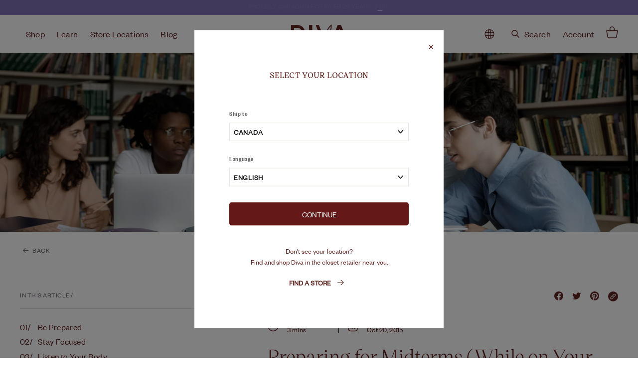

--- FILE ---
content_type: text/html; charset=utf-8
request_url: https://shopdiva.ca/blogs/the-conscious-cycle/preparing-for-midterms-while-on-your-period
body_size: 39730
content:
<!doctype html>
<html class="no-js" lang="en" dir="ltr">
  <head>
        <!-- Headmap  -->
    <script>/* >> Heatmap.com :: Snippet << */(function (h,e,a,t,m,ap) {  (h._heatmap_paq = []).push([ 'setTrackerUrl', (h.heatUrl = e) + a]);  h.hErrorLogs=h.hErrorLogs || []; ap=t.createElement('script');   ap.src=h.heatUrl+'heatmap.min.js?sid='+m;   ap.defer=true; t.head.appendChild(ap);  ['error', 'unhandledrejection'].forEach(function (ty) {      h.addEventListener(ty, function (et) { h.hErrorLogs.push({ type: ty, event: et }); });  });})(window,'https://c.heatmap.com/scripts/','heatmap.php',document,3894);</script>

    <meta charset="utf-8">
    <meta http-equiv="X-UA-Compatible" content="IE=edge,chrome=1">
    <meta name="viewport" content="width=device-width,initial-scale=1">
    <meta name="theme-color" content="#000000">
    <link rel="canonical" href="https://shopdiva.ca/blogs/the-conscious-cycle/preparing-for-midterms-while-on-your-period">

    
      
        <link rel="canonical" href="https://shopdiva.com/blogs/the-conscious-cycle/preparing-for-midterms-while-on-your-period">
      
    

    <link rel="preload" as="style" href="//shopdiva.ca/cdn/shop/t/110/assets/theme.min.css?v=8459003282330216711765304447">
    <link rel="preload" as="script" href="//shopdiva.ca/cdn/shop/t/110/assets/theme.js?v=3986888805007658931765304447">
    <link rel="preconnect" href="https://cdn.shopify.com">
    <link rel="preconnect" href="https://fonts.shopifycdn.com">
    <link rel="dns-prefetch" href="https://productreviews.shopifycdn.com">
    <link rel="dns-prefetch" href="https://ajax.googleapis.com">
    <link rel="dns-prefetch" href="https://maps.googleapis.com">
    <link rel="dns-prefetch" href="https://maps.gstatic.com"><link rel="shortcut icon" href="//shopdiva.ca/cdn/shop/files/circle_logo_32x32.png?v=1679602887" type="image/png">

        <meta name="robots" content="noindex">
      
    

<title>Preparing for Midterms (While on Your Period)
&ndash; DIVA Canada
</title>
<meta name="description" content="Periods can make you feel uncomfortable, stressed out and lethargic. Having your period during your midterm week is not ideal but it happens. But don’t start pulling your hair out just yet! Here are some tips to help you get through."><meta property="og:site_name" content="DIVA Canada">
  <meta property="og:url" content="https://shopdiva.ca/blogs/the-conscious-cycle/preparing-for-midterms-while-on-your-period">
  <meta property="og:title" content="Preparing for Midterms (While on Your Period)">
  <meta property="og:type" content="article">
  <meta property="og:description" content="Periods can make you feel uncomfortable, stressed out and lethargic. Having your period during your midterm week is not ideal but it happens. But don’t start pulling your hair out just yet! Here are some tips to help you get through."><meta property="og:image" content="http://shopdiva.ca/cdn/shop/articles/midterms_on_your_period.jpg?v=1686774890">
    <meta property="og:image:secure_url" content="https://shopdiva.ca/cdn/shop/articles/midterms_on_your_period.jpg?v=1686774890">
    <meta property="og:image:width" content="1434">
    <meta property="og:image:height" content="736"><meta name="twitter:site" content="@TheDivaCup">
  <meta name="twitter:card" content="summary_large_image">
  <meta name="twitter:title" content="Preparing for Midterms (While on Your Period)">
  <meta name="twitter:description" content="Periods can make you feel uncomfortable, stressed out and lethargic. Having your period during your midterm week is not ideal but it happens. But don’t start pulling your hair out just yet! Here are some tips to help you get through.">
<style data-shopify>@font-face {
  font-family: "Open Sans";
  font-weight: 400;
  font-style: normal;
  font-display: swap;
  src: url("//shopdiva.ca/cdn/fonts/open_sans/opensans_n4.c32e4d4eca5273f6d4ee95ddf54b5bbb75fc9b61.woff2") format("woff2"),
       url("//shopdiva.ca/cdn/fonts/open_sans/opensans_n4.5f3406f8d94162b37bfa232b486ac93ee892406d.woff") format("woff");
}

  @font-face {
  font-family: "Open Sans";
  font-weight: 400;
  font-style: normal;
  font-display: swap;
  src: url("//shopdiva.ca/cdn/fonts/open_sans/opensans_n4.c32e4d4eca5273f6d4ee95ddf54b5bbb75fc9b61.woff2") format("woff2"),
       url("//shopdiva.ca/cdn/fonts/open_sans/opensans_n4.5f3406f8d94162b37bfa232b486ac93ee892406d.woff") format("woff");
}


  @font-face {
  font-family: "Open Sans";
  font-weight: 600;
  font-style: normal;
  font-display: swap;
  src: url("//shopdiva.ca/cdn/fonts/open_sans/opensans_n6.15aeff3c913c3fe570c19cdfeed14ce10d09fb08.woff2") format("woff2"),
       url("//shopdiva.ca/cdn/fonts/open_sans/opensans_n6.14bef14c75f8837a87f70ce22013cb146ee3e9f3.woff") format("woff");
}

  @font-face {
  font-family: "Open Sans";
  font-weight: 400;
  font-style: italic;
  font-display: swap;
  src: url("//shopdiva.ca/cdn/fonts/open_sans/opensans_i4.6f1d45f7a46916cc95c694aab32ecbf7509cbf33.woff2") format("woff2"),
       url("//shopdiva.ca/cdn/fonts/open_sans/opensans_i4.4efaa52d5a57aa9a57c1556cc2b7465d18839daa.woff") format("woff");
}

  @font-face {
  font-family: "Open Sans";
  font-weight: 600;
  font-style: italic;
  font-display: swap;
  src: url("//shopdiva.ca/cdn/fonts/open_sans/opensans_i6.828bbc1b99433eacd7d50c9f0c1bfe16f27b89a3.woff2") format("woff2"),
       url("//shopdiva.ca/cdn/fonts/open_sans/opensans_i6.a79e1402e2bbd56b8069014f43ff9c422c30d057.woff") format("woff");
}

</style><link href="//shopdiva.ca/cdn/shop/t/110/assets/theme.min.css?v=8459003282330216711765304447" rel="stylesheet" type="text/css" media="all" />
<style data-shopify>:root {
    --typeHeaderPrimary: 'VictorSerif-Regular';
    --typeHeaderFallback: 'VictorSerif-Regular';
    --typeHeaderSize: 50px;
    --typeHeaderWeight: 400;
    --typeHeaderLineHeight: 1.1;
    --typeHeaderSpacing: 0.0em;

    --typeBasePrimary: 'Founder-regular';
    --typeBaseFallback: 'Founder-regular';
    --typeBaseSize: 17px;
    --typeBaseWeight: 400;
    --typeBaseSpacing: 0.025em;
    --typeBaseLineHeight: 1.5;

    --colorSmallImageBg: #ffffff;
    --colorSmallImageBgDark: #f7f7f7;
    --colorLargeImageBg: #e7e7e7;
    --colorLargeImageBgLight: #ffffff;

    --iconWeight: 4px;
    --iconLinecaps: miter;

    --sale-tag-background-color: #E35151;
    --sale-tag-text-color: #ffffff;

    --custom-tag-background-color: #D5F5B5;
    --custom-tag-text-color: #612522;--divaBackgroundColor: #8273B9;
        --divaFontColorBack: #612522;
        --divaMenuTextColor: #612522;
        --divaTextColor: #612522;
        --divaTextFooter: #612522;
        --divaSubTextColor: #612522;
        --divaReviewStars: #E35151;
        --divaBtnBackground: #651818;
        --divaBtnFontBackground: #FFFFFC;
        --divaBackgroundSection: #612522;
        --divaBackgroundSectionFont: #ffffff;
        --divaBorderColor: #E8E7E719;
        --divaBackgroundSection2: #8273B9;
        --divaBackgroundCustomerSection: #FAF4EF;
        --divaImageTextBtn: #FFFFFF;
        --divaImageTextBtnFont: #612522;
        --divaCustomerStar: #E35151;
        --divaThreeColumnBackground: #612522;
        --divaThreeColumnFont: #ffffff;
        --divaAnnouncementFontColor: #ffffff;
        --divaQuoteFont: #ffffff;
        --divaCustomerBtnBackground: #612522;
        --divaCustomerBtnFont: #ffffff;
        --divaQuickViewButtonBackground: #D3BDF4;
        --divaQuickViewButtonFont: #612522;
        --divaDesignMaterialBackground: #FAF4EF;
        --divaNewsletterGroup: #F8F2EC;
        --divaBtnBackgroundImpact: #E9E2F8;
        --divaProductBg: #F2F0EC;
        --divaHowToUseTitle: #C7C2C5;
        --divaHowToUseTitleActive: #612522;
        --divaTextCtaBackground: #FFFFFF;
      --buttonRadius: 0px;
      --btnPadding: 11px 20px;
    

    
      --roundness: 0px;
    

    
      --gridThickness: 1px;
    

    --productTileMargin: 5%;
    --collectionTileMargin: 5%;

    --swatchSize: 40px;
  }

  @media screen and (max-width: 768px) {
    :root {
      --typeBaseSize: 15px;

      
        --roundness: 0px;
        --btnPadding: 9px 17px;
      
    }
  }</style><link rel="stylesheet" href="https://unpkg.com/swiper@8/swiper-bundle.min.css">
    <link rel="stylesheet" href="//shopdiva.ca/cdn/shop/t/110/assets/fonts.css?v=30477750313966131171765304447">
    <link rel="stylesheet" href="//shopdiva.ca/cdn/shop/t/110/assets/icons.css?v=176913287675456109301765304447" rel="preload" as="style">
    <link rel="stylesheet" href="//shopdiva.ca/cdn/shop/t/110/assets/style.css?v=7363589119772808091765304447" rel="preload" as="style">
    <link href="//shopdiva.ca/cdn/shop/t/110/assets/custom.css?v=48314705011007909171765304447" rel="stylesheet" type="text/css" media="all" />
<script>
      document.documentElement.className = document.documentElement.className.replace('no-js', 'js');

      window.theme = window.theme || {};
      theme.routes = {
        home: "/",
        collections: "/collections",
        cart: "/cart.js",
        cartPage: "/cart",
        cartAdd: "/cart/add.js",
        cartChange: "/cart/change.js",
        search: "/search"
      };
      theme.strings = {
        soldOut: "Sold out",
        unavailable: "Unavailable",
        inStockLabel: "In stock, ready to ship",
        stockLabel: "Low stock - [count] items left",
        willNotShipUntil: "Ready to ship [date]",
        willBeInStockAfter: "Back in stock [date]",
        waitingForStock: "Inventory on the way",
        savePrice: "Save [saved_amount]",
        cartEmpty: "Your cart is currently empty.",
        cartTermsConfirmation: "You must agree with the terms and conditions of sales to check out",
        searchCollections: "Collections:",
        searchPages: "Pages:",
        searchArticles: "Articles:"
      };
      theme.settings = {
        dynamicVariantsEnable: true,
        cartType: "dropdown",
        isCustomerTemplate: false,
        moneyFormat: "${{amount}}",
        saveType: "dollar",
        productImageSize: "square",
        productImageCover: false,
        predictiveSearch: true,
        predictiveSearchType: "product,article,page,collection",
        superScriptSetting: false,
        superScriptPrice: false,
        quickView: true,
        quickAdd: false,
        themeName: 'Expanse',
        themeVersion: "2.2.0",
        productId: ''
      };
    </script>

    <script>window.performance && window.performance.mark && window.performance.mark('shopify.content_for_header.start');</script><meta name="google-site-verification" content="pkrLanvizBazjA7FKc6ci3w_ob6k98br35LOuPqeUWE">
<meta name="google-site-verification" content="eZq4q05AbqHC7Vuxm3WbVLVoMXU9ZmsR6TQpURCKGE4">
<meta name="facebook-domain-verification" content="2vmma35prrxh901lc0j8g9p91yibjy">
<meta id="shopify-digital-wallet" name="shopify-digital-wallet" content="/33460977723/digital_wallets/dialog">
<meta name="shopify-requires-components" content="true" product-ids="7313872977979,7313873305659,7471899607099,7471906586683,7471913599035">
<meta name="shopify-checkout-api-token" content="fafe47c0d7761eca7581563201a91e01">
<meta id="in-context-paypal-metadata" data-shop-id="33460977723" data-venmo-supported="false" data-environment="production" data-locale="en_US" data-paypal-v4="true" data-currency="CAD">
<link rel="alternate" type="application/atom+xml" title="Feed" href="/blogs/the-conscious-cycle.atom" />
<link rel="alternate" hreflang="x-default" href="https://shopdiva.ca/blogs/the-conscious-cycle/preparing-for-midterms-while-on-your-period">
<link rel="alternate" hreflang="en-CA" href="https://shopdiva.ca/blogs/the-conscious-cycle/preparing-for-midterms-while-on-your-period">
<link rel="alternate" hreflang="fr-CA" href="https://shopdiva.ca/fr/blogs/the-conscious-cycle/preparing-for-midterms-while-on-your-period">
<script async="async" src="/checkouts/internal/preloads.js?locale=en-CA"></script>
<link rel="preconnect" href="https://shop.app" crossorigin="anonymous">
<script async="async" src="https://shop.app/checkouts/internal/preloads.js?locale=en-CA&shop_id=33460977723" crossorigin="anonymous"></script>
<script id="apple-pay-shop-capabilities" type="application/json">{"shopId":33460977723,"countryCode":"CA","currencyCode":"CAD","merchantCapabilities":["supports3DS"],"merchantId":"gid:\/\/shopify\/Shop\/33460977723","merchantName":"DIVA Canada","requiredBillingContactFields":["postalAddress","email","phone"],"requiredShippingContactFields":["postalAddress","email","phone"],"shippingType":"shipping","supportedNetworks":["visa","masterCard","amex","discover","interac","jcb"],"total":{"type":"pending","label":"DIVA Canada","amount":"1.00"},"shopifyPaymentsEnabled":true,"supportsSubscriptions":true}</script>
<script id="shopify-features" type="application/json">{"accessToken":"fafe47c0d7761eca7581563201a91e01","betas":["rich-media-storefront-analytics"],"domain":"shopdiva.ca","predictiveSearch":true,"shopId":33460977723,"locale":"en"}</script>
<script>var Shopify = Shopify || {};
Shopify.shop = "ca-shopdivacup.myshopify.com";
Shopify.locale = "en";
Shopify.currency = {"active":"CAD","rate":"1.0"};
Shopify.country = "CA";
Shopify.theme = {"name":"Cramp Care Launch - No promo | Includes prod.","id":136230109243,"schema_name":"Expanse","schema_version":"2.2.0","theme_store_id":null,"role":"main"};
Shopify.theme.handle = "null";
Shopify.theme.style = {"id":null,"handle":null};
Shopify.cdnHost = "shopdiva.ca/cdn";
Shopify.routes = Shopify.routes || {};
Shopify.routes.root = "/";</script>
<script type="module">!function(o){(o.Shopify=o.Shopify||{}).modules=!0}(window);</script>
<script>!function(o){function n(){var o=[];function n(){o.push(Array.prototype.slice.apply(arguments))}return n.q=o,n}var t=o.Shopify=o.Shopify||{};t.loadFeatures=n(),t.autoloadFeatures=n()}(window);</script>
<script>
  window.ShopifyPay = window.ShopifyPay || {};
  window.ShopifyPay.apiHost = "shop.app\/pay";
  window.ShopifyPay.redirectState = null;
</script>
<script id="shop-js-analytics" type="application/json">{"pageType":"article"}</script>
<script defer="defer" async type="module" src="//shopdiva.ca/cdn/shopifycloud/shop-js/modules/v2/client.init-shop-cart-sync_IZsNAliE.en.esm.js"></script>
<script defer="defer" async type="module" src="//shopdiva.ca/cdn/shopifycloud/shop-js/modules/v2/chunk.common_0OUaOowp.esm.js"></script>
<script type="module">
  await import("//shopdiva.ca/cdn/shopifycloud/shop-js/modules/v2/client.init-shop-cart-sync_IZsNAliE.en.esm.js");
await import("//shopdiva.ca/cdn/shopifycloud/shop-js/modules/v2/chunk.common_0OUaOowp.esm.js");

  window.Shopify.SignInWithShop?.initShopCartSync?.({"fedCMEnabled":true,"windoidEnabled":true});

</script>
<script>
  window.Shopify = window.Shopify || {};
  if (!window.Shopify.featureAssets) window.Shopify.featureAssets = {};
  window.Shopify.featureAssets['shop-js'] = {"shop-cart-sync":["modules/v2/client.shop-cart-sync_DLOhI_0X.en.esm.js","modules/v2/chunk.common_0OUaOowp.esm.js"],"init-fed-cm":["modules/v2/client.init-fed-cm_C6YtU0w6.en.esm.js","modules/v2/chunk.common_0OUaOowp.esm.js"],"shop-button":["modules/v2/client.shop-button_BCMx7GTG.en.esm.js","modules/v2/chunk.common_0OUaOowp.esm.js"],"shop-cash-offers":["modules/v2/client.shop-cash-offers_BT26qb5j.en.esm.js","modules/v2/chunk.common_0OUaOowp.esm.js","modules/v2/chunk.modal_CGo_dVj3.esm.js"],"init-windoid":["modules/v2/client.init-windoid_B9PkRMql.en.esm.js","modules/v2/chunk.common_0OUaOowp.esm.js"],"init-shop-email-lookup-coordinator":["modules/v2/client.init-shop-email-lookup-coordinator_DZkqjsbU.en.esm.js","modules/v2/chunk.common_0OUaOowp.esm.js"],"shop-toast-manager":["modules/v2/client.shop-toast-manager_Di2EnuM7.en.esm.js","modules/v2/chunk.common_0OUaOowp.esm.js"],"shop-login-button":["modules/v2/client.shop-login-button_BtqW_SIO.en.esm.js","modules/v2/chunk.common_0OUaOowp.esm.js","modules/v2/chunk.modal_CGo_dVj3.esm.js"],"avatar":["modules/v2/client.avatar_BTnouDA3.en.esm.js"],"pay-button":["modules/v2/client.pay-button_CWa-C9R1.en.esm.js","modules/v2/chunk.common_0OUaOowp.esm.js"],"init-shop-cart-sync":["modules/v2/client.init-shop-cart-sync_IZsNAliE.en.esm.js","modules/v2/chunk.common_0OUaOowp.esm.js"],"init-customer-accounts":["modules/v2/client.init-customer-accounts_DenGwJTU.en.esm.js","modules/v2/client.shop-login-button_BtqW_SIO.en.esm.js","modules/v2/chunk.common_0OUaOowp.esm.js","modules/v2/chunk.modal_CGo_dVj3.esm.js"],"init-shop-for-new-customer-accounts":["modules/v2/client.init-shop-for-new-customer-accounts_JdHXxpS9.en.esm.js","modules/v2/client.shop-login-button_BtqW_SIO.en.esm.js","modules/v2/chunk.common_0OUaOowp.esm.js","modules/v2/chunk.modal_CGo_dVj3.esm.js"],"init-customer-accounts-sign-up":["modules/v2/client.init-customer-accounts-sign-up_D6__K_p8.en.esm.js","modules/v2/client.shop-login-button_BtqW_SIO.en.esm.js","modules/v2/chunk.common_0OUaOowp.esm.js","modules/v2/chunk.modal_CGo_dVj3.esm.js"],"checkout-modal":["modules/v2/client.checkout-modal_C_ZQDY6s.en.esm.js","modules/v2/chunk.common_0OUaOowp.esm.js","modules/v2/chunk.modal_CGo_dVj3.esm.js"],"shop-follow-button":["modules/v2/client.shop-follow-button_XetIsj8l.en.esm.js","modules/v2/chunk.common_0OUaOowp.esm.js","modules/v2/chunk.modal_CGo_dVj3.esm.js"],"lead-capture":["modules/v2/client.lead-capture_DvA72MRN.en.esm.js","modules/v2/chunk.common_0OUaOowp.esm.js","modules/v2/chunk.modal_CGo_dVj3.esm.js"],"shop-login":["modules/v2/client.shop-login_ClXNxyh6.en.esm.js","modules/v2/chunk.common_0OUaOowp.esm.js","modules/v2/chunk.modal_CGo_dVj3.esm.js"],"payment-terms":["modules/v2/client.payment-terms_CNlwjfZz.en.esm.js","modules/v2/chunk.common_0OUaOowp.esm.js","modules/v2/chunk.modal_CGo_dVj3.esm.js"]};
</script>
<script>(function() {
  var isLoaded = false;
  function asyncLoad() {
    if (isLoaded) return;
    isLoaded = true;
    var urls = ["https:\/\/cdn.weglot.com\/weglot_script_tag.js?shop=ca-shopdivacup.myshopify.com","https:\/\/config.gorgias.chat\/bundle-loader\/01GYCCQ5MGVHMHS9SGWA211JR2?source=shopify1click\u0026shop=ca-shopdivacup.myshopify.com","https:\/\/shopify-widget.route.com\/shopify.widget.js?shop=ca-shopdivacup.myshopify.com","\/\/cdn.shopify.com\/proxy\/393914e37d1e6486f18370bf055f25f1c8b1e6acc0a9fd7da63e525db3dff15c\/apps.bazaarvoice.com\/deployments\/diva\/main_site\/production\/en_CA\/bv.js?shop=ca-shopdivacup.myshopify.com\u0026sp-cache-control=cHVibGljLCBtYXgtYWdlPTkwMA","https:\/\/cdn.9gtb.com\/loader.js?g_cvt_id=29dd0e8d-9d04-4e20-a7f5-0668fbf858c6\u0026shop=ca-shopdivacup.myshopify.com"];
    for (var i = 0; i < urls.length; i++) {
      var s = document.createElement('script');
      s.type = 'text/javascript';
      s.async = true;
      s.src = urls[i];
      var x = document.getElementsByTagName('script')[0];
      x.parentNode.insertBefore(s, x);
    }
  };
  if(window.attachEvent) {
    window.attachEvent('onload', asyncLoad);
  } else {
    window.addEventListener('load', asyncLoad, false);
  }
})();</script>
<script id="__st">var __st={"a":33460977723,"offset":-18000,"reqid":"c7b4987e-87b2-4f71-9796-941975c55840-1768547010","pageurl":"shopdiva.ca\/blogs\/the-conscious-cycle\/preparing-for-midterms-while-on-your-period","s":"articles-557547782203","u":"ab598fc2f81f","p":"article","rtyp":"article","rid":557547782203};</script>
<script>window.ShopifyPaypalV4VisibilityTracking = true;</script>
<script id="captcha-bootstrap">!function(){'use strict';const t='contact',e='account',n='new_comment',o=[[t,t],['blogs',n],['comments',n],[t,'customer']],c=[[e,'customer_login'],[e,'guest_login'],[e,'recover_customer_password'],[e,'create_customer']],r=t=>t.map((([t,e])=>`form[action*='/${t}']:not([data-nocaptcha='true']) input[name='form_type'][value='${e}']`)).join(','),a=t=>()=>t?[...document.querySelectorAll(t)].map((t=>t.form)):[];function s(){const t=[...o],e=r(t);return a(e)}const i='password',u='form_key',d=['recaptcha-v3-token','g-recaptcha-response','h-captcha-response',i],f=()=>{try{return window.sessionStorage}catch{return}},m='__shopify_v',_=t=>t.elements[u];function p(t,e,n=!1){try{const o=window.sessionStorage,c=JSON.parse(o.getItem(e)),{data:r}=function(t){const{data:e,action:n}=t;return t[m]||n?{data:e,action:n}:{data:t,action:n}}(c);for(const[e,n]of Object.entries(r))t.elements[e]&&(t.elements[e].value=n);n&&o.removeItem(e)}catch(o){console.error('form repopulation failed',{error:o})}}const l='form_type',E='cptcha';function T(t){t.dataset[E]=!0}const w=window,h=w.document,L='Shopify',v='ce_forms',y='captcha';let A=!1;((t,e)=>{const n=(g='f06e6c50-85a8-45c8-87d0-21a2b65856fe',I='https://cdn.shopify.com/shopifycloud/storefront-forms-hcaptcha/ce_storefront_forms_captcha_hcaptcha.v1.5.2.iife.js',D={infoText:'Protected by hCaptcha',privacyText:'Privacy',termsText:'Terms'},(t,e,n)=>{const o=w[L][v],c=o.bindForm;if(c)return c(t,g,e,D).then(n);var r;o.q.push([[t,g,e,D],n]),r=I,A||(h.body.append(Object.assign(h.createElement('script'),{id:'captcha-provider',async:!0,src:r})),A=!0)});var g,I,D;w[L]=w[L]||{},w[L][v]=w[L][v]||{},w[L][v].q=[],w[L][y]=w[L][y]||{},w[L][y].protect=function(t,e){n(t,void 0,e),T(t)},Object.freeze(w[L][y]),function(t,e,n,w,h,L){const[v,y,A,g]=function(t,e,n){const i=e?o:[],u=t?c:[],d=[...i,...u],f=r(d),m=r(i),_=r(d.filter((([t,e])=>n.includes(e))));return[a(f),a(m),a(_),s()]}(w,h,L),I=t=>{const e=t.target;return e instanceof HTMLFormElement?e:e&&e.form},D=t=>v().includes(t);t.addEventListener('submit',(t=>{const e=I(t);if(!e)return;const n=D(e)&&!e.dataset.hcaptchaBound&&!e.dataset.recaptchaBound,o=_(e),c=g().includes(e)&&(!o||!o.value);(n||c)&&t.preventDefault(),c&&!n&&(function(t){try{if(!f())return;!function(t){const e=f();if(!e)return;const n=_(t);if(!n)return;const o=n.value;o&&e.removeItem(o)}(t);const e=Array.from(Array(32),(()=>Math.random().toString(36)[2])).join('');!function(t,e){_(t)||t.append(Object.assign(document.createElement('input'),{type:'hidden',name:u})),t.elements[u].value=e}(t,e),function(t,e){const n=f();if(!n)return;const o=[...t.querySelectorAll(`input[type='${i}']`)].map((({name:t})=>t)),c=[...d,...o],r={};for(const[a,s]of new FormData(t).entries())c.includes(a)||(r[a]=s);n.setItem(e,JSON.stringify({[m]:1,action:t.action,data:r}))}(t,e)}catch(e){console.error('failed to persist form',e)}}(e),e.submit())}));const S=(t,e)=>{t&&!t.dataset[E]&&(n(t,e.some((e=>e===t))),T(t))};for(const o of['focusin','change'])t.addEventListener(o,(t=>{const e=I(t);D(e)&&S(e,y())}));const B=e.get('form_key'),M=e.get(l),P=B&&M;t.addEventListener('DOMContentLoaded',(()=>{const t=y();if(P)for(const e of t)e.elements[l].value===M&&p(e,B);[...new Set([...A(),...v().filter((t=>'true'===t.dataset.shopifyCaptcha))])].forEach((e=>S(e,t)))}))}(h,new URLSearchParams(w.location.search),n,t,e,['guest_login'])})(!0,!0)}();</script>
<script integrity="sha256-4kQ18oKyAcykRKYeNunJcIwy7WH5gtpwJnB7kiuLZ1E=" data-source-attribution="shopify.loadfeatures" defer="defer" src="//shopdiva.ca/cdn/shopifycloud/storefront/assets/storefront/load_feature-a0a9edcb.js" crossorigin="anonymous"></script>
<script crossorigin="anonymous" defer="defer" src="//shopdiva.ca/cdn/shopifycloud/storefront/assets/shopify_pay/storefront-65b4c6d7.js?v=20250812"></script>
<script data-source-attribution="shopify.dynamic_checkout.dynamic.init">var Shopify=Shopify||{};Shopify.PaymentButton=Shopify.PaymentButton||{isStorefrontPortableWallets:!0,init:function(){window.Shopify.PaymentButton.init=function(){};var t=document.createElement("script");t.src="https://shopdiva.ca/cdn/shopifycloud/portable-wallets/latest/portable-wallets.en.js",t.type="module",document.head.appendChild(t)}};
</script>
<script data-source-attribution="shopify.dynamic_checkout.buyer_consent">
  function portableWalletsHideBuyerConsent(e){var t=document.getElementById("shopify-buyer-consent"),n=document.getElementById("shopify-subscription-policy-button");t&&n&&(t.classList.add("hidden"),t.setAttribute("aria-hidden","true"),n.removeEventListener("click",e))}function portableWalletsShowBuyerConsent(e){var t=document.getElementById("shopify-buyer-consent"),n=document.getElementById("shopify-subscription-policy-button");t&&n&&(t.classList.remove("hidden"),t.removeAttribute("aria-hidden"),n.addEventListener("click",e))}window.Shopify?.PaymentButton&&(window.Shopify.PaymentButton.hideBuyerConsent=portableWalletsHideBuyerConsent,window.Shopify.PaymentButton.showBuyerConsent=portableWalletsShowBuyerConsent);
</script>
<script data-source-attribution="shopify.dynamic_checkout.cart.bootstrap">document.addEventListener("DOMContentLoaded",(function(){function t(){return document.querySelector("shopify-accelerated-checkout-cart, shopify-accelerated-checkout")}if(t())Shopify.PaymentButton.init();else{new MutationObserver((function(e,n){t()&&(Shopify.PaymentButton.init(),n.disconnect())})).observe(document.body,{childList:!0,subtree:!0})}}));
</script>
<link id="shopify-accelerated-checkout-styles" rel="stylesheet" media="screen" href="https://shopdiva.ca/cdn/shopifycloud/portable-wallets/latest/accelerated-checkout-backwards-compat.css" crossorigin="anonymous">
<style id="shopify-accelerated-checkout-cart">
        #shopify-buyer-consent {
  margin-top: 1em;
  display: inline-block;
  width: 100%;
}

#shopify-buyer-consent.hidden {
  display: none;
}

#shopify-subscription-policy-button {
  background: none;
  border: none;
  padding: 0;
  text-decoration: underline;
  font-size: inherit;
  cursor: pointer;
}

#shopify-subscription-policy-button::before {
  box-shadow: none;
}

      </style>

<script>window.performance && window.performance.mark && window.performance.mark('shopify.content_for_header.end');</script>
    <script
      src="https://code.jquery.com/jquery-3.6.0.min.js"
      integrity="sha256-/xUj+3OJU5yExlq6GSYGSHk7tPXikynS7ogEvDej/m4="
      crossorigin="anonymous"
    ></script>
    <script src="//shopdiva.ca/cdn/shop/t/110/assets/mustache.min.js?v=66672044154694110321765304447"></script>
    <script src="//shopdiva.ca/cdn/shop/t/110/assets/vendor-scripts-v1.js" defer="defer"></script>
    <script src="//shopdiva.ca/cdn/shop/t/110/assets/theme.js?v=3986888805007658931765304447" defer="defer"></script>
    <script src="//shopdiva.ca/cdn/shop/t/110/assets/custom.js?v=7834340689854956721765304447"></script>
    <script src="https://unpkg.com/swiper@8/swiper-bundle.min.js"></script>

    <script
      src="https://cdn.jsdelivr.net/npm/@splidejs/splide@4.0.2/dist/js/splide.min.js"
      integrity="sha256-esNVkEwsSpRc+USDUy7gWsyTZprX+CtOFMUgVq9JYnE="
      crossorigin="anonymous"
    ></script>
    <link
      rel="stylesheet"
      href="https://cdn.jsdelivr.net/npm/@splidejs/splide@4.0.2/dist/css/splide.min.css"
      integrity="sha256-6YrKt7vMU9e4bwtlblASqhvvEt4/0JEQJ/zyWOFKnaM="
      crossorigin="anonymous"
    >

    <link rel="stylesheet" href="https://cdnjs.cloudflare.com/ajax/libs/slick-carousel/1.8.1/slick.css">
    <script src="https://cdnjs.cloudflare.com/ajax/libs/slick-carousel/1.8.1/slick.min.js"></script><script type="text/javascript">
      (function e() {
        var e = document.createElement('script');
        (e.type = 'text/javascript'),
          (e.async = true),
          (e.src = '//staticw2.yotpo.com//widget.js');
        var t = document.getElementsByTagName('script')[0];
        t.parentNode.insertBefore(e, t);
      })();
    </script>

    <script type="text/javascript" src="https://cdn.weglot.com/weglot.min.js"></script>
    <script>
      Weglot.initialize({
        api_key: 'wg_d0bf81bd262346d4fac13d043ca562c78',
        customer_tag: true,
      });
    </script><script>
      const fromCheckout = localStorage.getItem('atCheckout');
      if (fromCheckout || fromCheckout === 'true') {
        localStorage.removeItem('atCheckout');
        history.pushState({}, '', window.location.pathname);
      }
    </script>
    <script id='smartsizeScript'></script>
<script>
window.sizefox = window.sizefox === undefined ? {} : window.sizefox;
sizefox.shop = "ca-shopdivacup.myshopify.com";



fetch(`https://server.smartsize.io/sizepopupversion?shopname=` + sizefox.shop)
.then (response => response.json())
.then(json => {
scripturl = json.url;
  console.log('SmartSize script = ' + scripturl);
  const smartScript = document.getElementById("smartsizeScript");
  smartScript.src = scripturl
});
</script>

      <!-- Microsoft Heatmap clarity -->
    <script type="text/javascript">
    (function(c,l,a,r,i,t,y){
        c[a]=c[a]||function(){(c[a].q=c[a].q||[]).push(arguments)};
        t=l.createElement(r);t.async=1;t.src="https://www.clarity.ms/tag/"+i;
        y=l.getElementsByTagName(r)[0];y.parentNode.insertBefore(t,y);
    })(window, document, "clarity", "script", "r9oxpccf6d");
</script>
  <!-- BEGIN app block: shopify://apps/triplewhale/blocks/triple_pixel_snippet/483d496b-3f1a-4609-aea7-8eee3b6b7a2a --><link rel='preconnect dns-prefetch' href='https://api.config-security.com/' crossorigin />
<link rel='preconnect dns-prefetch' href='https://conf.config-security.com/' crossorigin />
<script>
/* >> TriplePixel :: start*/
window.TriplePixelData={TripleName:"ca-shopdivacup.myshopify.com",ver:"2.16",plat:"SHOPIFY",isHeadless:false,src:'SHOPIFY_EXT',product:{id:"",name:``,price:"",variant:""},search:"",collection:"",cart:"dropdown",template:"article",curr:"CAD" || "CAD"},function(W,H,A,L,E,_,B,N){function O(U,T,P,H,R){void 0===R&&(R=!1),H=new XMLHttpRequest,P?(H.open("POST",U,!0),H.setRequestHeader("Content-Type","text/plain")):H.open("GET",U,!0),H.send(JSON.stringify(P||{})),H.onreadystatechange=function(){4===H.readyState&&200===H.status?(R=H.responseText,U.includes("/first")?eval(R):P||(N[B]=R)):(299<H.status||H.status<200)&&T&&!R&&(R=!0,O(U,T-1,P))}}if(N=window,!N[H+"sn"]){N[H+"sn"]=1,L=function(){return Date.now().toString(36)+"_"+Math.random().toString(36)};try{A.setItem(H,1+(0|A.getItem(H)||0)),(E=JSON.parse(A.getItem(H+"U")||"[]")).push({u:location.href,r:document.referrer,t:Date.now(),id:L()}),A.setItem(H+"U",JSON.stringify(E))}catch(e){}var i,m,p;A.getItem('"!nC`')||(_=A,A=N,A[H]||(E=A[H]=function(t,e,i){return void 0===i&&(i=[]),"State"==t?E.s:(W=L(),(E._q=E._q||[]).push([W,t,e].concat(i)),W)},E.s="Installed",E._q=[],E.ch=W,B="configSecurityConfModel",N[B]=1,O("https://conf.config-security.com/model",5),i=L(),m=A[atob("c2NyZWVu")],_.setItem("di_pmt_wt",i),p={id:i,action:"profile",avatar:_.getItem("auth-security_rand_salt_"),time:m[atob("d2lkdGg=")]+":"+m[atob("aGVpZ2h0")],host:A.TriplePixelData.TripleName,plat:A.TriplePixelData.plat,url:window.location.href.slice(0,500),ref:document.referrer,ver:A.TriplePixelData.ver},O("https://api.config-security.com/event",5,p),O("https://api.config-security.com/first?host=".concat(p.host,"&plat=").concat(p.plat),5)))}}("","TriplePixel",localStorage);
/* << TriplePixel :: end*/
</script>



<!-- END app block --><!-- BEGIN app block: shopify://apps/storeseo/blocks/store_seo_meta/64b24496-16f9-4afc-a800-84e6acc4a36c --><!-- BEGIN app snippet: google_site_verification_meta --><!-- END app snippet --><!-- BEGIN app snippet: no_follow_no_index --><!-- END app snippet --><!-- BEGIN app snippet: social_media_preview --><!-- END app snippet --><!-- BEGIN app snippet: canonical_url --><!-- END app snippet --><!-- BEGIN app snippet: redirect_out_of_stock --><!-- END app snippet --><!-- BEGIN app snippet: local_seo -->
  <script type="application/ld+json" injected-by-storeseo="true">
    {"@context":"https:\/\/schema.org","@type":"Store","image":"https:\/\/storage.googleapis.com\/storeseo-app-prod\/shops%2Fca-shopdivacup.myshopify.com%2Fdefault-logo.png","name":"ShopDiva Canada","url":"https:\/\/shopdiva.ca","telephone":"","priceRange":"","address":{"@type":"PostalAddress","streetAddress":"","addressLocality":"222 McIntyre Drive","addressRegion":"Kitchener","postalCode":"N2R 1E8","addressCountry":"Canada"},"geo":{"@type":"GeoCoordinates","latitude":43.4031137,"longitude":-80.4803656},"sameAs":[],"department":[{"@type":"Store","name":"Unique Global - ShopDiva Canada","image":"https:\/\/storage.googleapis.com\/storeseo-app-prod\/shops%2Fca-shopdivacup.myshopify.com%2Fdefault-logo.png","telephone":"","priceRange":"","sameAs":[],"address":{"@type":"PostalAddress","streetAddress":"Unit 4","addressLocality":"5 Cherry Blossom Road","addressRegion":"Cambridge","postalCode":"N3H 4R7","addressCountry":"CA"},"geo":{"@type":"GeoCoordinates","latitude":43.415902,"longitude":-80.386568}}]}
  </script>
<!-- END app snippet --><!-- BEGIN app snippet: local_seo_breadcrumb -->
<!-- END app snippet --><!-- BEGIN app snippet: local_seo_collection -->
<!-- END app snippet --><!-- BEGIN app snippet: local_seo_blogs -->
<!-- END app snippet --><!-- BEGIN app snippet: local_seo_product --><!-- END app snippet --><!-- BEGIN app snippet: local_seo_product_faqs --><!-- END app snippet --><!-- BEGIN app snippet: local_seo_article -->
<!-- END app snippet --><!-- BEGIN app snippet: local_seo_organization -->
<!-- END app snippet --><!-- BEGIN app snippet: local_seo_local_business --><!-- END app snippet -->


<!-- END app block --><!-- BEGIN app block: shopify://apps/weglot-translate-your-store/blocks/weglot/3097482a-fafe-42ff-bc33-ea19e35c4a20 -->





  


<!--Start Weglot Script-->
<script src="https://cdn.weglot.com/weglot.min.js?api_key=" async></script>
<!--End Weglot Script-->

<!-- END app block --><!-- BEGIN app block: shopify://apps/eg-auto-add-to-cart/blocks/app-embed/0f7d4f74-1e89-4820-aec4-6564d7e535d2 -->










  
    <script
      async
      type="text/javascript"
      src="https://cdn.506.io/eg/script.js?shop=ca-shopdivacup.myshopify.com&v=7"
    ></script>
  



  <meta id="easygift-shop" itemid="c2hvcF8kXzE3Njg1NDcwMTE=" content="{&quot;isInstalled&quot;:true,&quot;installedOn&quot;:&quot;2024-12-23T01:24:34.717Z&quot;,&quot;appVersion&quot;:&quot;3.0&quot;,&quot;subscriptionName&quot;:&quot;Standard&quot;,&quot;cartAnalytics&quot;:true,&quot;freeTrialEndsOn&quot;:null,&quot;settings&quot;:{&quot;reminderBannerStyle&quot;:{&quot;position&quot;:{&quot;horizontal&quot;:&quot;right&quot;,&quot;vertical&quot;:&quot;bottom&quot;},&quot;closingMode&quot;:&quot;doNotAutoClose&quot;,&quot;cssStyles&quot;:&quot;&quot;,&quot;displayAfter&quot;:5,&quot;headerText&quot;:&quot;&quot;,&quot;imageUrl&quot;:null,&quot;primaryColor&quot;:&quot;#000000&quot;,&quot;reshowBannerAfter&quot;:&quot;everyNewSession&quot;,&quot;selfcloseAfter&quot;:5,&quot;showImage&quot;:false,&quot;subHeaderText&quot;:&quot;&quot;},&quot;addedItemIdentifier&quot;:&quot;_Gifted&quot;,&quot;ignoreOtherAppLineItems&quot;:null,&quot;customVariantsInfoLifetimeMins&quot;:1440,&quot;redirectPath&quot;:null,&quot;ignoreNonStandardCartRequests&quot;:false,&quot;bannerStyle&quot;:{&quot;position&quot;:{&quot;horizontal&quot;:&quot;right&quot;,&quot;vertical&quot;:&quot;bottom&quot;},&quot;cssStyles&quot;:null,&quot;primaryColor&quot;:&quot;#000000&quot;},&quot;themePresetId&quot;:null,&quot;notificationStyle&quot;:{&quot;position&quot;:{&quot;horizontal&quot;:null,&quot;vertical&quot;:null},&quot;cssStyles&quot;:null,&quot;duration&quot;:null,&quot;hasCustomizations&quot;:false,&quot;primaryColor&quot;:null},&quot;fetchCartData&quot;:false,&quot;useLocalStorage&quot;:{&quot;enabled&quot;:false,&quot;expiryMinutes&quot;:null},&quot;popupStyle&quot;:{&quot;addButtonText&quot;:null,&quot;cssStyles&quot;:null,&quot;dismissButtonText&quot;:null,&quot;hasCustomizations&quot;:false,&quot;imageUrl&quot;:null,&quot;outOfStockButtonText&quot;:null,&quot;primaryColor&quot;:null,&quot;secondaryColor&quot;:null,&quot;showProductLink&quot;:false,&quot;subscriptionLabel&quot;:&quot;Subscription Plan&quot;},&quot;refreshAfterBannerClick&quot;:false,&quot;disableReapplyRules&quot;:false,&quot;disableReloadOnFailedAddition&quot;:false,&quot;autoReloadCartPage&quot;:false,&quot;ajaxRedirectPath&quot;:null,&quot;allowSimultaneousRequests&quot;:false,&quot;applyRulesOnCheckout&quot;:false,&quot;enableCartCtrlOverrides&quot;:true,&quot;scriptSettings&quot;:{&quot;branding&quot;:{&quot;removalRequestSent&quot;:null,&quot;show&quot;:false},&quot;productPageRedirection&quot;:{&quot;enabled&quot;:false,&quot;products&quot;:[],&quot;redirectionURL&quot;:&quot;\/&quot;},&quot;debugging&quot;:{&quot;enabled&quot;:false,&quot;enabledOn&quot;:null,&quot;stringifyObj&quot;:false},&quot;hideAlertsOnFrontend&quot;:false,&quot;removeEGPropertyFromSplitActionLineItems&quot;:false,&quot;fetchProductInfoFromSavedDomain&quot;:false,&quot;enableBuyNowInterceptions&quot;:false,&quot;removeProductsAddedFromExpiredRules&quot;:false,&quot;useFinalPrice&quot;:false,&quot;hideGiftedPropertyText&quot;:false,&quot;fetchCartDataBeforeRequest&quot;:false,&quot;customCSS&quot;:null,&quot;decodePayload&quot;:false,&quot;delayUpdates&quot;:2000}},&quot;translations&quot;:{&quot;fr&quot;:{&quot;reminderBannerStyle&quot;:{&quot;headerText&quot;:&quot;SAC DE BIKINI GRATUIT AVEC UN ACHAT DE 50 $*&quot;,&quot;subHeaderText&quot;:&quot;Offre à durée limitée – ajouté automatiquement au panier.&quot;,&quot;imageUrl&quot;:&quot;&quot;},&quot;popupStyle&quot;:{&quot;addButtonText&quot;:&quot;.&quot;,&quot;dismissButtonText&quot;:&quot;.&quot;,&quot;outOfStockButtonText&quot;:&quot;.&quot;,&quot;subscriptionLabel&quot;:&quot;Subscription Plan&quot;,&quot;imageUrl&quot;:&quot;https:\/\/cdn.shopify.com\/s\/files\/1\/0334\/6097\/7723\/files\/1080x1080-Swim-GWP.jpg?v=1752266432&quot;}}},&quot;defaultLocale&quot;:&quot;en&quot;,&quot;shopDomain&quot;:&quot;shopdiva.ca&quot;}">


<script defer>
  (async function() {
    try {

      const blockVersion = "v3"
      if (blockVersion != "v3") {
        return
      }

      let metaErrorFlag = false;
      if (metaErrorFlag) {
        return
      }

      // Parse metafields as JSON
      const metafields = {};

      // Process metafields in JavaScript
      let savedRulesArray = [];
      for (const [key, value] of Object.entries(metafields)) {
        if (value) {
          for (const prop in value) {
            // avoiding Object.Keys for performance gain -- no need to make an array of keys.
            savedRulesArray.push(value);
            break;
          }
        }
      }

      const metaTag = document.createElement('meta');
      metaTag.id = 'easygift-rules';
      metaTag.content = JSON.stringify(savedRulesArray);
      metaTag.setAttribute('itemid', 'cnVsZXNfJF8xNzY4NTQ3MDEx');

      document.head.appendChild(metaTag);
      } catch (err) {
        
      }
  })();
</script>


  <script
    type="text/javascript"
    defer
  >

    (function () {
      try {
        window.EG_INFO = window.EG_INFO || {};
        var shopInfo = {"isInstalled":true,"installedOn":"2024-12-23T01:24:34.717Z","appVersion":"3.0","subscriptionName":"Standard","cartAnalytics":true,"freeTrialEndsOn":null,"settings":{"reminderBannerStyle":{"position":{"horizontal":"right","vertical":"bottom"},"closingMode":"doNotAutoClose","cssStyles":"","displayAfter":5,"headerText":"","imageUrl":null,"primaryColor":"#000000","reshowBannerAfter":"everyNewSession","selfcloseAfter":5,"showImage":false,"subHeaderText":""},"addedItemIdentifier":"_Gifted","ignoreOtherAppLineItems":null,"customVariantsInfoLifetimeMins":1440,"redirectPath":null,"ignoreNonStandardCartRequests":false,"bannerStyle":{"position":{"horizontal":"right","vertical":"bottom"},"cssStyles":null,"primaryColor":"#000000"},"themePresetId":null,"notificationStyle":{"position":{"horizontal":null,"vertical":null},"cssStyles":null,"duration":null,"hasCustomizations":false,"primaryColor":null},"fetchCartData":false,"useLocalStorage":{"enabled":false,"expiryMinutes":null},"popupStyle":{"addButtonText":null,"cssStyles":null,"dismissButtonText":null,"hasCustomizations":false,"imageUrl":null,"outOfStockButtonText":null,"primaryColor":null,"secondaryColor":null,"showProductLink":false,"subscriptionLabel":"Subscription Plan"},"refreshAfterBannerClick":false,"disableReapplyRules":false,"disableReloadOnFailedAddition":false,"autoReloadCartPage":false,"ajaxRedirectPath":null,"allowSimultaneousRequests":false,"applyRulesOnCheckout":false,"enableCartCtrlOverrides":true,"scriptSettings":{"branding":{"removalRequestSent":null,"show":false},"productPageRedirection":{"enabled":false,"products":[],"redirectionURL":"\/"},"debugging":{"enabled":false,"enabledOn":null,"stringifyObj":false},"hideAlertsOnFrontend":false,"removeEGPropertyFromSplitActionLineItems":false,"fetchProductInfoFromSavedDomain":false,"enableBuyNowInterceptions":false,"removeProductsAddedFromExpiredRules":false,"useFinalPrice":false,"hideGiftedPropertyText":false,"fetchCartDataBeforeRequest":false,"customCSS":null,"decodePayload":false,"delayUpdates":2000}},"translations":{"fr":{"reminderBannerStyle":{"headerText":"SAC DE BIKINI GRATUIT AVEC UN ACHAT DE 50 $*","subHeaderText":"Offre à durée limitée – ajouté automatiquement au panier.","imageUrl":""},"popupStyle":{"addButtonText":".","dismissButtonText":".","outOfStockButtonText":".","subscriptionLabel":"Subscription Plan","imageUrl":"https:\/\/cdn.shopify.com\/s\/files\/1\/0334\/6097\/7723\/files\/1080x1080-Swim-GWP.jpg?v=1752266432"}}},"defaultLocale":"en","shopDomain":"shopdiva.ca"};
        var productRedirectionEnabled = shopInfo.settings.scriptSettings.productPageRedirection.enabled;
        if (["Unlimited", "Enterprise"].includes(shopInfo.subscriptionName) && productRedirectionEnabled) {
          var products = shopInfo.settings.scriptSettings.productPageRedirection.products;
          if (products.length > 0) {
            var productIds = products.map(function(prod) {
              var productGid = prod.id;
              var productIdNumber = parseInt(productGid.split('/').pop());
              return productIdNumber;
            });
            var productInfo = null;
            var isProductInList = productIds.includes(productInfo.id);
            if (isProductInList) {
              var redirectionURL = shopInfo.settings.scriptSettings.productPageRedirection.redirectionURL;
              if (redirectionURL) {
                window.location = redirectionURL;
              }
            }
          }
        }

        
      } catch(err) {
      return
    }})()
  </script>



<!-- END app block --><!-- BEGIN app block: shopify://apps/klaviyo-email-marketing-sms/blocks/klaviyo-onsite-embed/2632fe16-c075-4321-a88b-50b567f42507 -->












  <script async src="https://static.klaviyo.com/onsite/js/LXtWnM/klaviyo.js?company_id=LXtWnM"></script>
  <script>!function(){if(!window.klaviyo){window._klOnsite=window._klOnsite||[];try{window.klaviyo=new Proxy({},{get:function(n,i){return"push"===i?function(){var n;(n=window._klOnsite).push.apply(n,arguments)}:function(){for(var n=arguments.length,o=new Array(n),w=0;w<n;w++)o[w]=arguments[w];var t="function"==typeof o[o.length-1]?o.pop():void 0,e=new Promise((function(n){window._klOnsite.push([i].concat(o,[function(i){t&&t(i),n(i)}]))}));return e}}})}catch(n){window.klaviyo=window.klaviyo||[],window.klaviyo.push=function(){var n;(n=window._klOnsite).push.apply(n,arguments)}}}}();</script>

  




  <script>
    window.klaviyoReviewsProductDesignMode = false
  </script>







<!-- END app block --><link href="https://monorail-edge.shopifysvc.com" rel="dns-prefetch">
<script>(function(){if ("sendBeacon" in navigator && "performance" in window) {try {var session_token_from_headers = performance.getEntriesByType('navigation')[0].serverTiming.find(x => x.name == '_s').description;} catch {var session_token_from_headers = undefined;}var session_cookie_matches = document.cookie.match(/_shopify_s=([^;]*)/);var session_token_from_cookie = session_cookie_matches && session_cookie_matches.length === 2 ? session_cookie_matches[1] : "";var session_token = session_token_from_headers || session_token_from_cookie || "";function handle_abandonment_event(e) {var entries = performance.getEntries().filter(function(entry) {return /monorail-edge.shopifysvc.com/.test(entry.name);});if (!window.abandonment_tracked && entries.length === 0) {window.abandonment_tracked = true;var currentMs = Date.now();var navigation_start = performance.timing.navigationStart;var payload = {shop_id: 33460977723,url: window.location.href,navigation_start,duration: currentMs - navigation_start,session_token,page_type: "article"};window.navigator.sendBeacon("https://monorail-edge.shopifysvc.com/v1/produce", JSON.stringify({schema_id: "online_store_buyer_site_abandonment/1.1",payload: payload,metadata: {event_created_at_ms: currentMs,event_sent_at_ms: currentMs}}));}}window.addEventListener('pagehide', handle_abandonment_event);}}());</script>
<script id="web-pixels-manager-setup">(function e(e,d,r,n,o){if(void 0===o&&(o={}),!Boolean(null===(a=null===(i=window.Shopify)||void 0===i?void 0:i.analytics)||void 0===a?void 0:a.replayQueue)){var i,a;window.Shopify=window.Shopify||{};var t=window.Shopify;t.analytics=t.analytics||{};var s=t.analytics;s.replayQueue=[],s.publish=function(e,d,r){return s.replayQueue.push([e,d,r]),!0};try{self.performance.mark("wpm:start")}catch(e){}var l=function(){var e={modern:/Edge?\/(1{2}[4-9]|1[2-9]\d|[2-9]\d{2}|\d{4,})\.\d+(\.\d+|)|Firefox\/(1{2}[4-9]|1[2-9]\d|[2-9]\d{2}|\d{4,})\.\d+(\.\d+|)|Chrom(ium|e)\/(9{2}|\d{3,})\.\d+(\.\d+|)|(Maci|X1{2}).+ Version\/(15\.\d+|(1[6-9]|[2-9]\d|\d{3,})\.\d+)([,.]\d+|)( \(\w+\)|)( Mobile\/\w+|) Safari\/|Chrome.+OPR\/(9{2}|\d{3,})\.\d+\.\d+|(CPU[ +]OS|iPhone[ +]OS|CPU[ +]iPhone|CPU IPhone OS|CPU iPad OS)[ +]+(15[._]\d+|(1[6-9]|[2-9]\d|\d{3,})[._]\d+)([._]\d+|)|Android:?[ /-](13[3-9]|1[4-9]\d|[2-9]\d{2}|\d{4,})(\.\d+|)(\.\d+|)|Android.+Firefox\/(13[5-9]|1[4-9]\d|[2-9]\d{2}|\d{4,})\.\d+(\.\d+|)|Android.+Chrom(ium|e)\/(13[3-9]|1[4-9]\d|[2-9]\d{2}|\d{4,})\.\d+(\.\d+|)|SamsungBrowser\/([2-9]\d|\d{3,})\.\d+/,legacy:/Edge?\/(1[6-9]|[2-9]\d|\d{3,})\.\d+(\.\d+|)|Firefox\/(5[4-9]|[6-9]\d|\d{3,})\.\d+(\.\d+|)|Chrom(ium|e)\/(5[1-9]|[6-9]\d|\d{3,})\.\d+(\.\d+|)([\d.]+$|.*Safari\/(?![\d.]+ Edge\/[\d.]+$))|(Maci|X1{2}).+ Version\/(10\.\d+|(1[1-9]|[2-9]\d|\d{3,})\.\d+)([,.]\d+|)( \(\w+\)|)( Mobile\/\w+|) Safari\/|Chrome.+OPR\/(3[89]|[4-9]\d|\d{3,})\.\d+\.\d+|(CPU[ +]OS|iPhone[ +]OS|CPU[ +]iPhone|CPU IPhone OS|CPU iPad OS)[ +]+(10[._]\d+|(1[1-9]|[2-9]\d|\d{3,})[._]\d+)([._]\d+|)|Android:?[ /-](13[3-9]|1[4-9]\d|[2-9]\d{2}|\d{4,})(\.\d+|)(\.\d+|)|Mobile Safari.+OPR\/([89]\d|\d{3,})\.\d+\.\d+|Android.+Firefox\/(13[5-9]|1[4-9]\d|[2-9]\d{2}|\d{4,})\.\d+(\.\d+|)|Android.+Chrom(ium|e)\/(13[3-9]|1[4-9]\d|[2-9]\d{2}|\d{4,})\.\d+(\.\d+|)|Android.+(UC? ?Browser|UCWEB|U3)[ /]?(15\.([5-9]|\d{2,})|(1[6-9]|[2-9]\d|\d{3,})\.\d+)\.\d+|SamsungBrowser\/(5\.\d+|([6-9]|\d{2,})\.\d+)|Android.+MQ{2}Browser\/(14(\.(9|\d{2,})|)|(1[5-9]|[2-9]\d|\d{3,})(\.\d+|))(\.\d+|)|K[Aa][Ii]OS\/(3\.\d+|([4-9]|\d{2,})\.\d+)(\.\d+|)/},d=e.modern,r=e.legacy,n=navigator.userAgent;return n.match(d)?"modern":n.match(r)?"legacy":"unknown"}(),u="modern"===l?"modern":"legacy",c=(null!=n?n:{modern:"",legacy:""})[u],f=function(e){return[e.baseUrl,"/wpm","/b",e.hashVersion,"modern"===e.buildTarget?"m":"l",".js"].join("")}({baseUrl:d,hashVersion:r,buildTarget:u}),m=function(e){var d=e.version,r=e.bundleTarget,n=e.surface,o=e.pageUrl,i=e.monorailEndpoint;return{emit:function(e){var a=e.status,t=e.errorMsg,s=(new Date).getTime(),l=JSON.stringify({metadata:{event_sent_at_ms:s},events:[{schema_id:"web_pixels_manager_load/3.1",payload:{version:d,bundle_target:r,page_url:o,status:a,surface:n,error_msg:t},metadata:{event_created_at_ms:s}}]});if(!i)return console&&console.warn&&console.warn("[Web Pixels Manager] No Monorail endpoint provided, skipping logging."),!1;try{return self.navigator.sendBeacon.bind(self.navigator)(i,l)}catch(e){}var u=new XMLHttpRequest;try{return u.open("POST",i,!0),u.setRequestHeader("Content-Type","text/plain"),u.send(l),!0}catch(e){return console&&console.warn&&console.warn("[Web Pixels Manager] Got an unhandled error while logging to Monorail."),!1}}}}({version:r,bundleTarget:l,surface:e.surface,pageUrl:self.location.href,monorailEndpoint:e.monorailEndpoint});try{o.browserTarget=l,function(e){var d=e.src,r=e.async,n=void 0===r||r,o=e.onload,i=e.onerror,a=e.sri,t=e.scriptDataAttributes,s=void 0===t?{}:t,l=document.createElement("script"),u=document.querySelector("head"),c=document.querySelector("body");if(l.async=n,l.src=d,a&&(l.integrity=a,l.crossOrigin="anonymous"),s)for(var f in s)if(Object.prototype.hasOwnProperty.call(s,f))try{l.dataset[f]=s[f]}catch(e){}if(o&&l.addEventListener("load",o),i&&l.addEventListener("error",i),u)u.appendChild(l);else{if(!c)throw new Error("Did not find a head or body element to append the script");c.appendChild(l)}}({src:f,async:!0,onload:function(){if(!function(){var e,d;return Boolean(null===(d=null===(e=window.Shopify)||void 0===e?void 0:e.analytics)||void 0===d?void 0:d.initialized)}()){var d=window.webPixelsManager.init(e)||void 0;if(d){var r=window.Shopify.analytics;r.replayQueue.forEach((function(e){var r=e[0],n=e[1],o=e[2];d.publishCustomEvent(r,n,o)})),r.replayQueue=[],r.publish=d.publishCustomEvent,r.visitor=d.visitor,r.initialized=!0}}},onerror:function(){return m.emit({status:"failed",errorMsg:"".concat(f," has failed to load")})},sri:function(e){var d=/^sha384-[A-Za-z0-9+/=]+$/;return"string"==typeof e&&d.test(e)}(c)?c:"",scriptDataAttributes:o}),m.emit({status:"loading"})}catch(e){m.emit({status:"failed",errorMsg:(null==e?void 0:e.message)||"Unknown error"})}}})({shopId: 33460977723,storefrontBaseUrl: "https://shopdiva.ca",extensionsBaseUrl: "https://extensions.shopifycdn.com/cdn/shopifycloud/web-pixels-manager",monorailEndpoint: "https://monorail-edge.shopifysvc.com/unstable/produce_batch",surface: "storefront-renderer",enabledBetaFlags: ["2dca8a86"],webPixelsConfigList: [{"id":"932085819","configuration":"{\"accountID\":\"LXtWnM\",\"webPixelConfig\":\"eyJlbmFibGVBZGRlZFRvQ2FydEV2ZW50cyI6IHRydWV9\"}","eventPayloadVersion":"v1","runtimeContext":"STRICT","scriptVersion":"524f6c1ee37bacdca7657a665bdca589","type":"APP","apiClientId":123074,"privacyPurposes":["ANALYTICS","MARKETING"],"dataSharingAdjustments":{"protectedCustomerApprovalScopes":["read_customer_address","read_customer_email","read_customer_name","read_customer_personal_data","read_customer_phone"]}},{"id":"522321979","configuration":"{\"shopId\":\"ca-shopdivacup.myshopify.com\"}","eventPayloadVersion":"v1","runtimeContext":"STRICT","scriptVersion":"674c31de9c131805829c42a983792da6","type":"APP","apiClientId":2753413,"privacyPurposes":["ANALYTICS","MARKETING","SALE_OF_DATA"],"dataSharingAdjustments":{"protectedCustomerApprovalScopes":["read_customer_address","read_customer_email","read_customer_name","read_customer_personal_data","read_customer_phone"]}},{"id":"250183739","configuration":"{\"config\":\"{\\\"google_tag_ids\\\":[\\\"AW-327473111\\\",\\\"GT-5R3FD4F\\\"],\\\"target_country\\\":\\\"CA\\\",\\\"gtag_events\\\":[{\\\"type\\\":\\\"begin_checkout\\\",\\\"action_label\\\":[\\\"G-GENNF4JZX3\\\",\\\"AW-327473111\\\/3YSCCN-_84ADENevk5wB\\\"]},{\\\"type\\\":\\\"search\\\",\\\"action_label\\\":[\\\"G-GENNF4JZX3\\\",\\\"AW-327473111\\\/n_7ACOK_84ADENevk5wB\\\"]},{\\\"type\\\":\\\"view_item\\\",\\\"action_label\\\":[\\\"G-GENNF4JZX3\\\",\\\"AW-327473111\\\/Di1fCNm_84ADENevk5wB\\\",\\\"MC-1Z3EV48KKL\\\"]},{\\\"type\\\":\\\"purchase\\\",\\\"action_label\\\":[\\\"G-GENNF4JZX3\\\",\\\"AW-327473111\\\/-VboCNa_84ADENevk5wB\\\",\\\"MC-1Z3EV48KKL\\\"]},{\\\"type\\\":\\\"page_view\\\",\\\"action_label\\\":[\\\"G-GENNF4JZX3\\\",\\\"AW-327473111\\\/zLwKCNO_84ADENevk5wB\\\",\\\"MC-1Z3EV48KKL\\\"]},{\\\"type\\\":\\\"add_payment_info\\\",\\\"action_label\\\":[\\\"G-GENNF4JZX3\\\",\\\"AW-327473111\\\/q471COW_84ADENevk5wB\\\"]},{\\\"type\\\":\\\"add_to_cart\\\",\\\"action_label\\\":[\\\"G-GENNF4JZX3\\\",\\\"AW-327473111\\\/PQLaCNy_84ADENevk5wB\\\"]}],\\\"enable_monitoring_mode\\\":false}\"}","eventPayloadVersion":"v1","runtimeContext":"OPEN","scriptVersion":"b2a88bafab3e21179ed38636efcd8a93","type":"APP","apiClientId":1780363,"privacyPurposes":[],"dataSharingAdjustments":{"protectedCustomerApprovalScopes":["read_customer_address","read_customer_email","read_customer_name","read_customer_personal_data","read_customer_phone"]}},{"id":"146997307","configuration":"{\"locale\":\"en_CA\",\"client\":\"diva\",\"environment\":\"production\",\"deployment_zone\":\"main_site\"}","eventPayloadVersion":"v1","runtimeContext":"STRICT","scriptVersion":"a90eb3f011ef4464fc4a211a1ac38516","type":"APP","apiClientId":1888040,"privacyPurposes":["ANALYTICS","MARKETING"],"dataSharingAdjustments":{"protectedCustomerApprovalScopes":["read_customer_address","read_customer_email","read_customer_name","read_customer_personal_data"]}},{"id":"122486843","configuration":"{\"pixel_id\":\"1864769060431569\",\"pixel_type\":\"facebook_pixel\"}","eventPayloadVersion":"v1","runtimeContext":"OPEN","scriptVersion":"ca16bc87fe92b6042fbaa3acc2fbdaa6","type":"APP","apiClientId":2329312,"privacyPurposes":["ANALYTICS","MARKETING","SALE_OF_DATA"],"dataSharingAdjustments":{"protectedCustomerApprovalScopes":["read_customer_address","read_customer_email","read_customer_name","read_customer_personal_data","read_customer_phone"]}},{"id":"62259259","configuration":"{\"tagID\":\"2613217353810\"}","eventPayloadVersion":"v1","runtimeContext":"STRICT","scriptVersion":"18031546ee651571ed29edbe71a3550b","type":"APP","apiClientId":3009811,"privacyPurposes":["ANALYTICS","MARKETING","SALE_OF_DATA"],"dataSharingAdjustments":{"protectedCustomerApprovalScopes":["read_customer_address","read_customer_email","read_customer_name","read_customer_personal_data","read_customer_phone"]}},{"id":"9764923","configuration":"{\"myshopifyDomain\":\"ca-shopdivacup.myshopify.com\"}","eventPayloadVersion":"v1","runtimeContext":"STRICT","scriptVersion":"23b97d18e2aa74363140dc29c9284e87","type":"APP","apiClientId":2775569,"privacyPurposes":["ANALYTICS","MARKETING","SALE_OF_DATA"],"dataSharingAdjustments":{"protectedCustomerApprovalScopes":["read_customer_address","read_customer_email","read_customer_name","read_customer_phone","read_customer_personal_data"]}},{"id":"3964987","configuration":"{\"pixelId\":\"44e739ef-3df2-442d-88eb-f917366c8de4\"}","eventPayloadVersion":"v1","runtimeContext":"STRICT","scriptVersion":"c119f01612c13b62ab52809eb08154bb","type":"APP","apiClientId":2556259,"privacyPurposes":["ANALYTICS","MARKETING","SALE_OF_DATA"],"dataSharingAdjustments":{"protectedCustomerApprovalScopes":["read_customer_address","read_customer_email","read_customer_name","read_customer_personal_data","read_customer_phone"]}},{"id":"76021819","eventPayloadVersion":"1","runtimeContext":"LAX","scriptVersion":"1","type":"CUSTOM","privacyPurposes":["ANALYTICS","MARKETING","SALE_OF_DATA"],"name":"Heat Maps"},{"id":"shopify-app-pixel","configuration":"{}","eventPayloadVersion":"v1","runtimeContext":"STRICT","scriptVersion":"0450","apiClientId":"shopify-pixel","type":"APP","privacyPurposes":["ANALYTICS","MARKETING"]},{"id":"shopify-custom-pixel","eventPayloadVersion":"v1","runtimeContext":"LAX","scriptVersion":"0450","apiClientId":"shopify-pixel","type":"CUSTOM","privacyPurposes":["ANALYTICS","MARKETING"]}],isMerchantRequest: false,initData: {"shop":{"name":"DIVA Canada","paymentSettings":{"currencyCode":"CAD"},"myshopifyDomain":"ca-shopdivacup.myshopify.com","countryCode":"CA","storefrontUrl":"https:\/\/shopdiva.ca"},"customer":null,"cart":null,"checkout":null,"productVariants":[],"purchasingCompany":null},},"https://shopdiva.ca/cdn","fcfee988w5aeb613cpc8e4bc33m6693e112",{"modern":"","legacy":""},{"shopId":"33460977723","storefrontBaseUrl":"https:\/\/shopdiva.ca","extensionBaseUrl":"https:\/\/extensions.shopifycdn.com\/cdn\/shopifycloud\/web-pixels-manager","surface":"storefront-renderer","enabledBetaFlags":"[\"2dca8a86\"]","isMerchantRequest":"false","hashVersion":"fcfee988w5aeb613cpc8e4bc33m6693e112","publish":"custom","events":"[[\"page_viewed\",{}]]"});</script><script>
  window.ShopifyAnalytics = window.ShopifyAnalytics || {};
  window.ShopifyAnalytics.meta = window.ShopifyAnalytics.meta || {};
  window.ShopifyAnalytics.meta.currency = 'CAD';
  var meta = {"page":{"pageType":"article","resourceType":"article","resourceId":557547782203,"requestId":"c7b4987e-87b2-4f71-9796-941975c55840-1768547010"}};
  for (var attr in meta) {
    window.ShopifyAnalytics.meta[attr] = meta[attr];
  }
</script>
<script class="analytics">
  (function () {
    var customDocumentWrite = function(content) {
      var jquery = null;

      if (window.jQuery) {
        jquery = window.jQuery;
      } else if (window.Checkout && window.Checkout.$) {
        jquery = window.Checkout.$;
      }

      if (jquery) {
        jquery('body').append(content);
      }
    };

    var hasLoggedConversion = function(token) {
      if (token) {
        return document.cookie.indexOf('loggedConversion=' + token) !== -1;
      }
      return false;
    }

    var setCookieIfConversion = function(token) {
      if (token) {
        var twoMonthsFromNow = new Date(Date.now());
        twoMonthsFromNow.setMonth(twoMonthsFromNow.getMonth() + 2);

        document.cookie = 'loggedConversion=' + token + '; expires=' + twoMonthsFromNow;
      }
    }

    var trekkie = window.ShopifyAnalytics.lib = window.trekkie = window.trekkie || [];
    if (trekkie.integrations) {
      return;
    }
    trekkie.methods = [
      'identify',
      'page',
      'ready',
      'track',
      'trackForm',
      'trackLink'
    ];
    trekkie.factory = function(method) {
      return function() {
        var args = Array.prototype.slice.call(arguments);
        args.unshift(method);
        trekkie.push(args);
        return trekkie;
      };
    };
    for (var i = 0; i < trekkie.methods.length; i++) {
      var key = trekkie.methods[i];
      trekkie[key] = trekkie.factory(key);
    }
    trekkie.load = function(config) {
      trekkie.config = config || {};
      trekkie.config.initialDocumentCookie = document.cookie;
      var first = document.getElementsByTagName('script')[0];
      var script = document.createElement('script');
      script.type = 'text/javascript';
      script.onerror = function(e) {
        var scriptFallback = document.createElement('script');
        scriptFallback.type = 'text/javascript';
        scriptFallback.onerror = function(error) {
                var Monorail = {
      produce: function produce(monorailDomain, schemaId, payload) {
        var currentMs = new Date().getTime();
        var event = {
          schema_id: schemaId,
          payload: payload,
          metadata: {
            event_created_at_ms: currentMs,
            event_sent_at_ms: currentMs
          }
        };
        return Monorail.sendRequest("https://" + monorailDomain + "/v1/produce", JSON.stringify(event));
      },
      sendRequest: function sendRequest(endpointUrl, payload) {
        // Try the sendBeacon API
        if (window && window.navigator && typeof window.navigator.sendBeacon === 'function' && typeof window.Blob === 'function' && !Monorail.isIos12()) {
          var blobData = new window.Blob([payload], {
            type: 'text/plain'
          });

          if (window.navigator.sendBeacon(endpointUrl, blobData)) {
            return true;
          } // sendBeacon was not successful

        } // XHR beacon

        var xhr = new XMLHttpRequest();

        try {
          xhr.open('POST', endpointUrl);
          xhr.setRequestHeader('Content-Type', 'text/plain');
          xhr.send(payload);
        } catch (e) {
          console.log(e);
        }

        return false;
      },
      isIos12: function isIos12() {
        return window.navigator.userAgent.lastIndexOf('iPhone; CPU iPhone OS 12_') !== -1 || window.navigator.userAgent.lastIndexOf('iPad; CPU OS 12_') !== -1;
      }
    };
    Monorail.produce('monorail-edge.shopifysvc.com',
      'trekkie_storefront_load_errors/1.1',
      {shop_id: 33460977723,
      theme_id: 136230109243,
      app_name: "storefront",
      context_url: window.location.href,
      source_url: "//shopdiva.ca/cdn/s/trekkie.storefront.cd680fe47e6c39ca5d5df5f0a32d569bc48c0f27.min.js"});

        };
        scriptFallback.async = true;
        scriptFallback.src = '//shopdiva.ca/cdn/s/trekkie.storefront.cd680fe47e6c39ca5d5df5f0a32d569bc48c0f27.min.js';
        first.parentNode.insertBefore(scriptFallback, first);
      };
      script.async = true;
      script.src = '//shopdiva.ca/cdn/s/trekkie.storefront.cd680fe47e6c39ca5d5df5f0a32d569bc48c0f27.min.js';
      first.parentNode.insertBefore(script, first);
    };
    trekkie.load(
      {"Trekkie":{"appName":"storefront","development":false,"defaultAttributes":{"shopId":33460977723,"isMerchantRequest":null,"themeId":136230109243,"themeCityHash":"11077059583750686819","contentLanguage":"en","currency":"CAD"},"isServerSideCookieWritingEnabled":true,"monorailRegion":"shop_domain","enabledBetaFlags":["65f19447"]},"Session Attribution":{},"S2S":{"facebookCapiEnabled":true,"source":"trekkie-storefront-renderer","apiClientId":580111}}
    );

    var loaded = false;
    trekkie.ready(function() {
      if (loaded) return;
      loaded = true;

      window.ShopifyAnalytics.lib = window.trekkie;

      var originalDocumentWrite = document.write;
      document.write = customDocumentWrite;
      try { window.ShopifyAnalytics.merchantGoogleAnalytics.call(this); } catch(error) {};
      document.write = originalDocumentWrite;

      window.ShopifyAnalytics.lib.page(null,{"pageType":"article","resourceType":"article","resourceId":557547782203,"requestId":"c7b4987e-87b2-4f71-9796-941975c55840-1768547010","shopifyEmitted":true});

      var match = window.location.pathname.match(/checkouts\/(.+)\/(thank_you|post_purchase)/)
      var token = match? match[1]: undefined;
      if (!hasLoggedConversion(token)) {
        setCookieIfConversion(token);
        
      }
    });


        var eventsListenerScript = document.createElement('script');
        eventsListenerScript.async = true;
        eventsListenerScript.src = "//shopdiva.ca/cdn/shopifycloud/storefront/assets/shop_events_listener-3da45d37.js";
        document.getElementsByTagName('head')[0].appendChild(eventsListenerScript);

})();</script>
  <script>
  if (!window.ga || (window.ga && typeof window.ga !== 'function')) {
    window.ga = function ga() {
      (window.ga.q = window.ga.q || []).push(arguments);
      if (window.Shopify && window.Shopify.analytics && typeof window.Shopify.analytics.publish === 'function') {
        window.Shopify.analytics.publish("ga_stub_called", {}, {sendTo: "google_osp_migration"});
      }
      console.error("Shopify's Google Analytics stub called with:", Array.from(arguments), "\nSee https://help.shopify.com/manual/promoting-marketing/pixels/pixel-migration#google for more information.");
    };
    if (window.Shopify && window.Shopify.analytics && typeof window.Shopify.analytics.publish === 'function') {
      window.Shopify.analytics.publish("ga_stub_initialized", {}, {sendTo: "google_osp_migration"});
    }
  }
</script>
<script
  defer
  src="https://shopdiva.ca/cdn/shopifycloud/perf-kit/shopify-perf-kit-3.0.4.min.js"
  data-application="storefront-renderer"
  data-shop-id="33460977723"
  data-render-region="gcp-us-central1"
  data-page-type="article"
  data-theme-instance-id="136230109243"
  data-theme-name="Expanse"
  data-theme-version="2.2.0"
  data-monorail-region="shop_domain"
  data-resource-timing-sampling-rate="10"
  data-shs="true"
  data-shs-beacon="true"
  data-shs-export-with-fetch="true"
  data-shs-logs-sample-rate="1"
  data-shs-beacon-endpoint="https://shopdiva.ca/api/collect"
></script>
</head>

  <body
    class="template-article"
    data-transitions="true"
    data-button_style="square"
    data-edges=""
    data-type_header_capitalize="false"
    data-swatch_style="round"
    data-grid-style="gridlines-thin"
    store="shopdiva.ca"
  ><div id="shopify-section-country-selector" class="shopify-section"><div class="geoloc" style="display: none">
  <div class="geoloc__wrapper">
    <div class="geoloc__close" onclick="closeGeoloc()">
      <svg width="10" height="10" viewBox="0 0 10 10" fill="none" xmlns="http://www.w3.org/2000/svg">
      <path d="M1 0.94104L9 8.94104" stroke="currentColor" stroke-width="1.5"/>
      <path d="M1 8.94104L9 0.94104" stroke="currentColor" stroke-width="1.5"/>
    </svg>
    </div>
    <span class="geoloc__title">Select your location</span>

    <label for="country" class="geoloc__label">Ship to</label>
    <select name="country" id="country" class="geoloc__select" onchange="changeLanguage(this.value)">
      <option value="Canada" selected >Canada</option>
      <option value="United States" >United States</option>
      <option value="Australia" >Australia</option>
    </select>

    <label for="language" class="geoloc__label">Language</label>
    <select name="language" id="language" class="geoloc__select">
      <option value="English">English</option>
      
        <option value="French">French</option>
      
    </select>

    <button class="btn btn--full add-to-cart text-title-15" onclick="goToStore()">
      CONTINUE
    </button>
    <span class="geoloc__subtitle" onclick="findStore()">
      Don’t see your location?<br>Find and shop Diva in the closet retailer near you.
      <div class="geoloc__find">
        Find a store
        <svg width="13" height="11" viewBox="0 0 13 11" fill="none" xmlns="http://www.w3.org/2000/svg">
      <path d="M7.826 0.575L13 5.525L7.826 10.5H6.11L10.79 6.1H0V4.9H10.79L6.11 0.5H7.826V0.575Z" fill="#1A1A1A"/>
    </svg>
      </div>
    </span>
  </div>
</div>

<script>
  function changeLanguage(e) {
    let language = document.getElementById('language')
    if (e == 'Canada') {
      language.innerHTML = '<option value="English">English</option><option value="French">French</option>'
    } else {
      language.innerHTML = '<option value="English">English</option>'
    }
  }

  function goToStore() {
    let country = document.getElementById('country').value
    let language = document.getElementById('language').value
    let url = ''
    if (country == 'Australia') {
      url = 'https://shopdiva.com.au'
    }else {
      if (country == 'Canada') {
        if (language == 'English') {
          url = 'https://shopdiva.ca'
        } else {
          url = 'https://shopdiva.ca/fr'
        }
      } else {
        url = 'https://shopdiva.com'
      }
    }
    localStorage.setItem('country', country)
    // get current url remove the domain
    let requestPath = '/blogs/the-conscious-cycle/preparing-for-midterms-while-on-your-period'
    // remove from requestPath any language prefix
    if (requestPath.indexOf('/fr') == 0) {
      requestPath = requestPath.replace('/fr', '')
    }
    window.location.href = url + requestPath
  }

  document.addEventListener('DOMContentLoaded', function() {
    // get customer country
    const currentCountry = localStorage.getItem('country')
    if (!currentCountry) {
      fetch('/browsing_context_suggestions.json')
      .then(res => res.json())
      .then(r => {
        if (r.detected_values.country.name !== 'Canada') {
          setTimeout(() => {
            window.scrollTo(0, 0);
            document.querySelector('.geoloc').style.display = ''
          },1000)
        }
      })
    }
  })

  function closeGeoloc() {
    document.querySelector('.geoloc').style.display = 'none'
  }

  function findStore() {
    localStorage.setItem('country', 'Canada')
    window.location.href = '/pages/retail-partners'
  }
</script>




</div>
      <script type="text/javascript">
        window.setTimeout(function () {
          document.body.className += ' loaded';
        }, 25);
      </script>
    

    <a class="in-page-link visually-hidden skip-link" href="#MainContent">Skip to content</a>

    <div id="PageContainer" class="page-container">
      <div class="transition-body"><div id="shopify-section-toolbar" class="shopify-section toolbar-section"><div data-section-id="toolbar" data-section-type="toolbar">
  <div class="toolbar" style="background-color: var(--divaBackgroundColor);">
    <div class="page-width">
      <div class="toolbar__content">
  <div class="toolbar__item toolbar__item--announcements">
    <div class="announcement-bar text-center">
      <div class="slideshow-wrapper">
        <button type="button" class="visually-hidden slideshow__pause" data-id="toolbar" aria-live="polite">
          <span class="slideshow__pause-stop">
            <svg aria-hidden="true" focusable="false" role="presentation" class="icon icon-pause" viewBox="0 0 10 13"><g fill="#000" fill-rule="evenodd"><path d="M0 0h3v13H0zM7 0h3v13H7z"/></g></svg>
            <span class="icon__fallback-text">Pause slideshow</span>
          </span>
          <span class="slideshow__pause-play">
            <svg aria-hidden="true" focusable="false" role="presentation" class="icon icon-play" viewBox="18.24 17.35 24.52 28.3"><path fill="#323232" d="M22.1 19.151v25.5l20.4-13.489-20.4-12.011z"/></svg>
            <span class="icon__fallback-text">Play slideshow</span>
          </span>
        </button>

        <div
          id="AnnouncementSlider"
          class="announcement-slider"
          data-block-count="2"><div
                id="AnnouncementSlide-a874fdff-6529-46da-916d-afc5f235b18b"
                class="slideshow__slide announcement-slider__slide"
                data-index="0"
                >
                <div class="announcement-slider__content"><div class="medium-up--hide">
                      <p>Proudly Canadian for over 20 years. 🇨🇦</p>
                    </div>
                    <div class="small--hide">
                      <p>Proudly Canadian for over 20 years. 🇨🇦</p>
                    </div></div>
              </div><div
                id="AnnouncementSlide-fd36aea2-2042-424f-9e2b-4bd49d8174c0"
                class="slideshow__slide announcement-slider__slide"
                data-index="1"
                >
                <div class="announcement-slider__content"><div class="medium-up--hide">
                      <p>FREE SHIPPING ON ALL ORDERS OVER $50. ⛟</p>
                    </div>
                    <div class="small--hide">
                      <p>FREE SHIPPING ON ALL ORDERS OVER $50. ⛟</p>
                    </div></div>
              </div></div>
      </div>
    </div>
  </div>



<style>
  .announcement-bar {
    padding: 8px 0;
    font-size: 13px;
    font-weight: 400;
    line-height: 14px;
    letter-spacing: 0em;
  }

  @media screen and (max-width: 768px) {
    .announcement-bar {
      font-size: 10px;
      line-height: 11px;
    }
  }
</style></div>

    </div>
  </div>
</div>


</div><div id="shopify-section-header" class="shopify-section header-section"><style>
  .site-nav__link {
    font-size: 15px;
  }
  
    .site-nav__link {
      text-transform: uppercase;
      letter-spacing: 0.2em;
    }
  

  
.site-header,
    .site-header__element--sub {
      box-shadow: 0 0 25px rgb(0 0 0 / 10%);
    }

    .is-light .site-header,
    .is-light .site-header__element--sub {
      box-shadow: none;
    }.header-item--logo {
    flex: 1 1 auto;
    display: flex;
  }</style>

<div data-section-id="header" data-section-type="header">
  <div id="HeaderWrapper" class="header-wrapper">
    <header
      id="SiteHeader"
      class="site-header"
      data-sticky="true"
      data-overlay="false"
    >
      <div class="site-header__element">
        <div class="page-width">
          <div class="header-layout">
            <div class="header-item header-item--hamburger"><div class="site-nav">
  <div class="site-nav__icons">
    <button type="button"
      aria-controls="MobileNav"
      class="site-nav__link site-nav__link--icon mobile-nav-trigger">
      <svg width="20" height="14" viewBox="0 0 20 14" fill="none" xmlns="http://www.w3.org/2000/svg">
        <line y1="1.375" x2="20" y2="1.375" stroke="#651818" stroke-width="1.25"/>
        <line y1="7.375" x2="20" y2="7.375" stroke="#651818" stroke-width="1.25"/>
        <line y1="13.375" x2="20" y2="13.375" stroke="#651818" stroke-width="1.25"/>
      </svg>
      <span class="icon__fallback-text">Site navigation</span>
    </button>
  </div>
</div>
</div>

            <div class="header-item header-item--navigation"><ul class="site-nav site-navigation site-navigation-- medium-down--hide" role="navigation"><li
      class="site-nav__item site-nav__expanded-item site-nav--has-dropdown site-nav--is-megamenu"
      aria-haspopup="true">

      

      

      <a href="/collections/all-diva-cup-products" class="site-nav__link site-nav__link--underline site-nav__link--has-dropdown">
        Shop
      </a><div class="site-nav__dropdown dropdown-menu text-left">
          <div class="page-width">
            <div class="site-nav__dropdown-animate dropdown-menu__wrapper">
              <div class="dropdown-menu__cols">
                <div class="dropdown-menu__col"><div class="dropdown-menu__col-title">
                      <div class="site-nav__dropdown-link site-nav__dropdown-link--top-level site-nav--titles">By Type</div>
                    </div><a href="https://shopdiva.ca/collections/pelvic-wellness" class="site-nav__dropdown-link">
                        Pelvic Wellness
                      </a><a href="/collections/period-care" class="site-nav__dropdown-link">
                        Menstrual Care
                      </a><a href="/collections/cramp-care" class="site-nav__dropdown-link">
                        Cramp Care
                      </a><a href="/collections/bundles" class="site-nav__dropdown-link">
                        Bundles
                      </a><a href="/collections/accessories" class="site-nav__dropdown-link">
                        Accessories
                      </a></div><div class="dropdown-menu__col"><div class="dropdown-menu__col-title">
                      <div class="site-nav__dropdown-link site-nav__dropdown-link--top-level site-nav--titles">Period Protection</div>
                    </div><a href="/collections/diva-cup-series" class="site-nav__dropdown-link">
                        DIVA™ Cup
                      </a><a href="/collections/diva-disc" class="site-nav__dropdown-link">
                        DIVA™ Disc
                      </a><a href="/collections/period-underwear" class="site-nav__dropdown-link">
                        DIVA™ Underwear
                      </a></div><div class="dropdown-menu__col"><div class="dropdown-menu__col-title">
                      <div class="site-nav__dropdown-link site-nav__dropdown-link--top-level site-nav--titles">Vulva Care</div>
                    </div><a href="/products/the-moisturizer" class="site-nav__dropdown-link">
                        The Moisturizer
                      </a><a href="/products/the-cleanser" class="site-nav__dropdown-link">
                        The Cleanser
                      </a><a href="/products/the-refresher" class="site-nav__dropdown-link">
                        The Refresher
                      </a><a href="/products/the-lubricator" class="site-nav__dropdown-link">
                        The Lubricator
                      </a></div>
              </div><div class="mega-image"><div class="mega-image__item">
                    <div class="mega-image__image-wrapper">
                      <img
                        class="mega-image__image"
                        src="//shopdiva.ca/cdn/shop/files/Canada_hills_400x.png?v=1740003327"
                        loading="lazy"
                        alt="Mega image">
                      <a
                        href="/collections/period-underwear"
                        
                        class="mega-image__button">
                          Proudly Canadian
                          <svg width="13" height="11" viewBox="0 0 13 11" fill="none" xmlns="http://www.w3.org/2000/svg">
      <path d="M7.826 0.575L13 5.525L7.826 10.5H6.11L10.79 6.1H0V4.9H10.79L6.11 0.5H7.826V0.575Z" fill="#1A1A1A"/>
    </svg>
                      </a>
                    </div>
                    <p class="mega-image__description">
                      <p>Our roots have always been, and still are, Canadian.  A female-founded, family-operated Canadian brand since 2002</p>
                    </p>
                  </div></div></div>
          </div>
        </div></li><li
      class="site-nav__item site-nav__expanded-item site-nav--has-dropdown site-nav--is-megamenu"
      aria-haspopup="true">

      

      

      <a href="/" class="site-nav__link site-nav__link--underline site-nav__link--has-dropdown">
        Learn
      </a><div class="site-nav__dropdown dropdown-menu text-left">
          <div class="page-width">
            <div class="site-nav__dropdown-animate dropdown-menu__wrapper">
              <div class="dropdown-menu__cols">
                <div class="dropdown-menu__col"><div class="dropdown-menu__col-title">
                      <div class="site-nav__dropdown-link site-nav__dropdown-link--top-level site-nav--titles">Products</div>
                    </div><a href="https://shopdiva.ca/pages/pelvic-wellness" class="site-nav__dropdown-link">
                        Pelvic Wellness
                      </a><a href="/pages/learn-about-menstrual-cups" class="site-nav__dropdown-link">
                        Menstrual Cups
                      </a><a href="/pages/divacup-sizing" class="site-nav__dropdown-link">
                        DIVA™ Cup Sizing
                      </a><a href="/pages/learn-about-menstrual-discs" class="site-nav__dropdown-link">
                        Menstrual Discs
                      </a><a href="/pages/menstrual-cup-vs-disc" class="site-nav__dropdown-link">
                        Menstrual Cup vs. Disc
                      </a><a href="/pages/learn-about-period-underwear" class="site-nav__dropdown-link">
                        Menstrual Underwear
                      </a></div><div class="dropdown-menu__col"><div class="dropdown-menu__col-title">
                      <div class="site-nav__dropdown-link site-nav__dropdown-link--top-level site-nav--titles">DIVA™ </div>
                    </div><a href="/pages/why-diva" class="site-nav__dropdown-link">
                        Why DIVA™ 
                      </a><a href="/pages/impact" class="site-nav__dropdown-link">
                        Our Impact
                      </a><a href="/pages/social-impact-program-new" class="site-nav__dropdown-link">
                        Social Impact Program
                      </a></div>
              </div><div class="mega-image"><div class="mega-image__item">
                    <div class="mega-image__image-wrapper">
                      <img
                        class="mega-image__image"
                        src="//shopdiva.ca/cdn/shop/files/shopify_blog_400x.png?v=1663197162"
                        loading="lazy"
                        alt="Mega image">
                      <a
                        href="/blogs/the-conscious-cycle"
                        target="_blank"
                        class="mega-image__button">
                          Visit the Blog
                          <svg width="13" height="11" viewBox="0 0 13 11" fill="none" xmlns="http://www.w3.org/2000/svg">
      <path d="M7.826 0.575L13 5.525L7.826 10.5H6.11L10.79 6.1H0V4.9H10.79L6.11 0.5H7.826V0.575Z" fill="#1A1A1A"/>
    </svg>
                      </a>
                    </div>
                    <p class="mega-image__description">
                      <p>Get answers to your questions.</p>
                    </p>
                  </div></div></div>
          </div>
        </div></li><li
      class="site-nav__item site-nav__expanded-item"
      >

      

      

      <a href="/pages/retail-partners" class="site-nav__link ">
        Store Locations
      </a></li><li
      class="site-nav__item site-nav__expanded-item site-nav--has-dropdown"
      aria-haspopup="true">

      

      

      <a href="https://shopdiva.ca/blogs/the-conscious-cycle/" class="site-nav__link site-nav__link--underline site-nav__link--has-dropdown">
        Blog
      </a><div class="site-nav__dropdown">
          <ul class="site-nav__dropdown-animate site-nav__dropdown-list text-left"><li class="">
                

                
                <a href="https://shopdiva.ca/blogs/the-conscious-cycle/tagged/culture-community" class="site-nav__dropdown-link site-nav__dropdown-link--second-level">
                  Culture + Community
</a></li><li class="">
                

                
                <a href="https://shopdiva.ca/blogs/the-conscious-cycle/tagged/cycle-stories" class="site-nav__dropdown-link site-nav__dropdown-link--second-level">
                  Cycle Stories
</a></li><li class="">
                

                
                <a href="https://shopdiva.ca/blogs/the-conscious-cycle/tagged/diva-101" class="site-nav__dropdown-link site-nav__dropdown-link--second-level">
                  Diva 101
</a></li><li class="">
                

                
                <a href="https://shopdiva.ca/blogs/the-conscious-cycle/tagged/impact-sustainability" class="site-nav__dropdown-link site-nav__dropdown-link--second-level">
                  Impact
</a></li><li class="">
                

                
                <a href="https://shopdiva.ca/blogs/the-conscious-cycle/tagged/science" class="site-nav__dropdown-link site-nav__dropdown-link--second-level">
                  Science
</a></li><li class="">
                

                
                <a href="https://shopdiva.ca/blogs/the-conscious-cycle/tagged/wellbeing" class="site-nav__dropdown-link site-nav__dropdown-link--second-level">
                  Wellbeing
</a></li></ul>
        </div></li></ul>
</div>

            <div id="header-logo" class="header-item header-item--logo">
              <a href="/" class="site-nav__link diva-logo-color">
                <svg id="Layer_1" data-name="Layer 1" xmlns="http://www.w3.org/2000/svg" viewbox="0 0 160 45.7142">
  <path id="fullLogo" d="M114.2551,1.3431,115.9065,0l.171,2.1022a44.1,44.1,0,0,1-6.8907,26.4524,48.2434,48.2434,0,0,1-8.0406,9.8892c-.0551.0508-.09.083-.1029.0963L99.3917,40l-.1708-2.2188a43.42,43.42,0,0,1,3.0753-20.2629A39.8633,39.8633,0,0,1,114.2551,1.3431ZM101.4988,34.4525a43.8419,43.8419,0,0,0,5.5809-7.2993,41.5607,41.5607,0,0,0,6.5489-21.8977,34.4792,34.4792,0,0,0-8.9407,13.2554A37.7994,37.7994,0,0,0,101.4988,34.4525ZM16.7952,1.9049H0V45.7142H16.7952c7.0623,0,12.7-2.0254,16.8545-6.0766C37.8633,35.5865,40,30.32,40,23.7806s-2.1365-11.7481-6.35-15.857C29.4954,3.8725,23.8575,1.9049,16.7952,1.9049Zm0,35.765H8.7833V9.8913h8.0119c8.9614,0,14.0653,5.1506,14.0653,13.8893C30.8605,32.5772,25.6972,37.67,16.7952,37.67ZM60.9521,1.9049H51.4282V45.7142h9.5239Zm72.3533,0h9.5212L160,45.7142h-9.4044l-3.68-9.7225H129.275l-3.68,9.7225h-9.4044Zm3.9137,12.8476-5.2572,13.7158h12.15l-5.257-13.7158-.8179-2.4306ZM70.4761,1.9049l17.348,43.8093h9.3186L79.6776,1.9049Z">
</path></svg>
              </a>
            </div>

            <div class="header-item header-item--icons"><div class="site-nav">
  <div class="site-nav__icons">

      <span class="site-nav__link site-nav__link--icon hide-on-desktop">
        <div class="geoloc--open" onclick="openGeoloc()">
          <svg width="20" height="21" viewBox="0 0 20 21" fill="none" xmlns="http://www.w3.org/2000/svg">
      <path d="M18.9991 10.5C18.9991 15.4703 14.9699 19.4996 9.99955 19.4996C5.02923 19.4996 1 15.4703 1 10.5C1 5.52972 5.02923 1.50049 9.99955 1.50049C14.9699 1.50049 18.9991 5.52972 18.9991 10.5Z" stroke="currentColor" stroke-width="1.25" stroke-linecap="round"/>
      <path d="M12.7453 10.5C12.7453 15.4703 11.5164 19.4996 10.0006 19.4996C8.48471 19.4996 7.25586 15.4703 7.25586 10.5C7.25586 5.52972 8.48471 1.50049 10.0006 1.50049C11.5164 1.50049 12.7453 5.52972 12.7453 10.5Z" stroke="currentColor" stroke-width="1.25" stroke-linecap="round"/>
      <path d="M1.53906 7.50024L18.4161 7.50025" stroke="currentColor" stroke-width="1.25" stroke-linecap="round"/>
      <path d="M1.53906 13.5L18.416 13.5" stroke="currentColor" stroke-width="1.25" stroke-linecap="round"/>
    </svg>
        </div><span class="site-nav__icon-text lang-selector"></span></span>

    <a href="/search" class="site-nav__link site-nav__link--icon js-search-header js-no-transition">
      <svg width="16" height="16" viewBox="0 0 16 16" fill="none" xmlns="http://www.w3.org/2000/svg">
      <path d="M11 11L15 15" stroke="currentColor" stroke-width="1.5" stroke-miterlimit="10" stroke-linecap="round" stroke-linejoin="round"/>
      <path d="M6.5 12C9.53757 12 12 9.53757 12 6.5C12 3.46243 9.53757 1 6.5 1C3.46243 1 1 3.46243 1 6.5C1 9.53757 3.46243 12 6.5 12Z" stroke="currentColor" stroke-width="1.5" stroke-miterlimit="10" stroke-linecap="round" stroke-linejoin="round"/>
    </svg>
      <span class="site-nav__icon-text">Search</span>
    </a><a class="site-nav__link site-nav__link--icon hide-on-desktop" href="/account">
        Account
      </a><a href="/cart"
      id="HeaderCartTrigger"
      aria-controls="HeaderCart"
      class="site-nav__link site-nav__link--icon js-no-transition">
      <span class="cart-link">
        <svg width="24" height="24" viewBox="0 0 24 24" fill="none" xmlns="http://www.w3.org/2000/svg">
      <path d="M16.3687 8.77138V5.27426C16.3687 2.90584 14.4135 1 12.0015 1C9.58959 1 7.63444 2.90584 7.63444 5.27426V8.77138M18.304 23H5.69601C4.45349 23 3.39369 22.1118 3.17442 20.8721L1 8.77097H23L20.8256 20.8721C20.6063 22.0933 19.5465 23 18.304 23Z" stroke="currentColor" stroke-width="1.5" stroke-miterlimit="10" stroke-linejoin="round"/>
    </svg>
        <span class="cart-link__bubble">
          <span class="cart-link__bubble-num">0</span>
        </span>
      </span>
    </a>
  </div>
</div>
</div>
          </div>
        </div>

        <div class="site-header__search-container">
          <div class="page-width">
            <div class="site-header__search"><form action="/search" method="get" role="search"
  class="site-header__search-form" data-dark="false">
  <input type="hidden" name="type" value="product,article,page,collection">
  <input type="hidden" name="options[prefix]" value="last">
  <input type="search" name="q" value="" placeholder="Search..." class="site-header__search-input" aria-label="Search...">
  <button type="submit" class="text-link site-header__search-btn site-header__search-btn--submit">
    <svg aria-hidden="true" focusable="false" role="presentation" class="icon icon-search" viewBox="0 0 64 64"><defs><style>.cls-1{fill:none;stroke:#000;stroke-miterlimit:10;stroke-width:2px}</style></defs><path class="cls-1" d="M47.16 28.58A18.58 18.58 0 1 1 28.58 10a18.58 18.58 0 0 1 18.58 18.58zM54 54L41.94 42"/></svg>
    <span class="icon__fallback-text">Search</span>
  </button>

  <button type="button" class="text-link site-header__search-btn site-header__search-btn--cancel">
    <svg aria-hidden="true" focusable="false" role="presentation" class="icon icon-close" viewBox="0 0 64 64"><defs><style>.cls-1{fill:none;stroke:#000;stroke-miterlimit:10;stroke-width:2px}</style></defs><path class="cls-1" d="M19 17.61l27.12 27.13m0-27.13L19 44.74"/></svg>
    <span class="icon__fallback-text">Close</span>
  </button>
</form>
<button type="button" class="text-link site-header__search-btn site-header__search-btn--cancel">
                <span class="medium-up--hide">
                  <svg
                    aria-hidden="true"
                    focusable="false"
                    role="presentation"
                    class="icon icon-close"
                    viewBox="0 0 64 64"
                  >
                    <defs><style>.cls-1{fill:none;stroke:#000;stroke-miterlimit:10;stroke-width:2px}</style></defs><path class="cls-1" d="M19 17.61l27.12 27.13m0-27.13L19 44.74"/>
                  </svg>
                </span>
                <span class="small--hide">Cancel</span>
              </button>
            </div>
          </div>
        </div>
      </div>

      <div class="page-width site-header__drawers">
        <div class="site-header__drawers-container">
          <div class="site-header__drawer site-header__cart" id="HeaderCart">
            <div class="site-header__drawer-animate"><form action="/cart" method="post" novalidate data-location="header" class="cart__drawer-form">
  <div class="cart__scrollable">
    <div class="cart__header">
      <div class="cart__close" onclick="closeCart()">
        <svg width="10" height="10" viewBox="0 0 10 10" fill="none" xmlns="http://www.w3.org/2000/svg">
      <path d="M1 0.94104L9 8.94104" stroke="currentColor" stroke-width="1.5"/>
      <path d="M1 8.94104L9 0.94104" stroke="currentColor" stroke-width="1.5"/>
    </svg>
        <span class="cart__title">
          Bag
        </span>
      </div>
      <div class="cart__number-of-items">
        <span class="cart__item-count"></span> Item(s)
      </div>
    </div><div class="free-shipping"
        data-purchase-amount-for-free-shipping="50">
        <p class="free-shipping__message">You are <span class='free-shipping__dollars'></span> away from <b>FREE SHIPPING</b></p>
        <p class="free-shipping__eligible">You are eligible for FREE SHIPPING</p>
        <div class="free-shipping__progress-bar"></div>
      </div><div data-products></div><div class="cart-recommendations" data-location="">
    <div class="h3 h3--mobile cart-recommendations__headline"><p><em>We know</em> you'll also love</p></div>
    <div class="cart-recommendations__wrapper">
      
<div class="cart-recommendations__product grid-product" data-product-handle="shaker-cup-1" data-product-id="6983385055291">
            <a href="/products/shaker-cup-1">
              <img
                class="cart-recommendations__image"
                srcset="//shopdiva.ca/cdn/shop/files/2_dcbabb26-106c-4093-9985-223dfd08ad1e_88x.png?v=1728662294 1x, //shopdiva.ca/cdn/shop/files/2_dcbabb26-106c-4093-9985-223dfd08ad1e_88x@2x.png?v=1728662294 2x"
                loading="lazy"
                src="//shopdiva.ca/cdn/shop/files/2_dcbabb26-106c-4093-9985-223dfd08ad1e_1000x.png?v=1728662294"
                alt="Cart Recommendation" width="88" height="88" >
            </a>
            <div class="cart-recommendations__content-wrapper">
              <div class="cart-recommendations__text-content">
                <h3 class="cart-recommendations__title">
                  <a href="/products/shaker-cup-1">
                    Shaker Cup
                  </a>
                </h3>
                <p class="cart-recommendations__description text-title-13">
                    Portable Cleansing Container
                </p>
                <p class="cart-recommendations__price">$9
</p>
              </div><div class="cart-recommendations__add" onclick="addToCart('40781208485947', 1 )">
                    Add
                  </div></div>
          </div><div id="QuickShopModal-6983385055291" class="modal modal--square modal--quick-shop" data-product-id="6983385055291">
  <div class="modal__inner">
    <div class="modal__centered">
      <div class="modal__centered-content">
        <div id="QuickShopHolder-shaker-cup-1"></div>
      </div>

      <button type="button" class="btn btn--circle btn--icon modal__close js-modal-close">
        <svg width="14" height="14" viewBox="0 0 14 14" fill="none" xmlns="http://www.w3.org/2000/svg">
          <g opacity="0.65">
          <path d="M1 1L13 13" stroke="#1A1A1A"/>
          <path d="M1 13L13 1" stroke="#1A1A1A"/>
          </g>
        </svg>
        <span class="icon__fallback-text">"Close (esc)"</span>
      </button>
    </div>
  </div>
</div>

<style>
  .modal__centered-content .product-block--tab {
    display: none;
  }
</style>

<div class="cart-recommendations__product grid-product" data-product-handle="diva-menstrual-wash" data-product-id="7322830798907">
            <a href="/products/diva-menstrual-wash">
              <img
                class="cart-recommendations__image"
                srcset="//shopdiva.ca/cdn/shop/files/CA-Logo-ecom-diva-was_88x.png?v=1740515093 1x, //shopdiva.ca/cdn/shop/files/CA-Logo-ecom-diva-was_88x@2x.png?v=1740515093 2x"
                loading="lazy"
                src="//shopdiva.ca/cdn/shop/files/CA-Logo-ecom-diva-was_1000x.png?v=1740515093"
                alt="Cart Recommendation" width="88" height="88" >
            </a>
            <div class="cart-recommendations__content-wrapper">
              <div class="cart-recommendations__text-content">
                <h3 class="cart-recommendations__title">
                  <a href="/products/diva-menstrual-wash">
                    DIVA™ Wash
                  </a>
                </h3>
                <p class="cart-recommendations__description text-title-13">
                    Menstrual Cup and Disc Cleanser
                </p>
                <p class="cart-recommendations__price">$12
</p>
              </div><div class="cart-recommendations__add" onclick="addToCart('41918334173243', 1 )">
                    Add
                  </div></div>
          </div><div id="QuickShopModal-7322830798907" class="modal modal--square modal--quick-shop" data-product-id="7322830798907">
  <div class="modal__inner">
    <div class="modal__centered">
      <div class="modal__centered-content">
        <div id="QuickShopHolder-diva-menstrual-wash"></div>
      </div>

      <button type="button" class="btn btn--circle btn--icon modal__close js-modal-close">
        <svg width="14" height="14" viewBox="0 0 14 14" fill="none" xmlns="http://www.w3.org/2000/svg">
          <g opacity="0.65">
          <path d="M1 1L13 13" stroke="#1A1A1A"/>
          <path d="M1 13L13 1" stroke="#1A1A1A"/>
          </g>
        </svg>
        <span class="icon__fallback-text">"Close (esc)"</span>
      </button>
    </div>
  </div>
</div>

<style>
  .modal__centered-content .product-block--tab {
    display: none;
  }
</style>

<div class="cart-recommendations__product grid-product" data-product-handle="diva-laundry-bag" data-product-id="7319976345659">
            <a href="/products/diva-laundry-bag">
              <img
                class="cart-recommendations__image"
                srcset="//shopdiva.ca/cdn/shop/files/DIVA-Period-Underwear-Mesh-Bag_2_88x.png?v=1734450393 1x, //shopdiva.ca/cdn/shop/files/DIVA-Period-Underwear-Mesh-Bag_2_88x@2x.png?v=1734450393 2x"
                loading="lazy"
                src="//shopdiva.ca/cdn/shop/files/DIVA-Period-Underwear-Mesh-Bag_2_1000x.png?v=1734450393"
                alt="Cart Recommendation" width="88" height="88" >
            </a>
            <div class="cart-recommendations__content-wrapper">
              <div class="cart-recommendations__text-content">
                <h3 class="cart-recommendations__title">
                  <a href="/products/diva-laundry-bag">
                    DIVA™ Laundry Bag
                  </a>
                </h3>
                <p class="cart-recommendations__description text-title-13">
                    Period Underwear Wash Bag
                </p>
                <p class="cart-recommendations__price">$4.50
</p>
              </div><div class="cart-recommendations__add" onclick="addToCart('41901976027195', 1 )">
                    Add
                  </div></div>
          </div><div id="QuickShopModal-7319976345659" class="modal modal--square modal--quick-shop" data-product-id="7319976345659">
  <div class="modal__inner">
    <div class="modal__centered">
      <div class="modal__centered-content">
        <div id="QuickShopHolder-diva-laundry-bag"></div>
      </div>

      <button type="button" class="btn btn--circle btn--icon modal__close js-modal-close">
        <svg width="14" height="14" viewBox="0 0 14 14" fill="none" xmlns="http://www.w3.org/2000/svg">
          <g opacity="0.65">
          <path d="M1 1L13 13" stroke="#1A1A1A"/>
          <path d="M1 13L13 1" stroke="#1A1A1A"/>
          </g>
        </svg>
        <span class="icon__fallback-text">"Close (esc)"</span>
      </button>
    </div>
  </div>
</div>

<style>
  .modal__centered-content .product-block--tab {
    display: none;
  }
</style>

<div class="cart-recommendations__product grid-product" data-product-handle="diva-face-mask-x-baggu" data-product-id="6593160609851">
            <a href="/products/diva-face-mask-x-baggu">
              <img
                class="cart-recommendations__image"
                srcset="//shopdiva.ca/cdn/shop/files/F9A6583_88x.png?v=1728578374 1x, //shopdiva.ca/cdn/shop/files/F9A6583_88x@2x.png?v=1728578374 2x"
                loading="lazy"
                src="//shopdiva.ca/cdn/shop/files/F9A6583_1000x.png?v=1728578374"
                alt="Cart Recommendation" width="88" height="88" >
            </a>
            <div class="cart-recommendations__content-wrapper">
              <div class="cart-recommendations__text-content">
                <h3 class="cart-recommendations__title">
                  <a href="/products/diva-face-mask-x-baggu">
                    DIVA™ Face Mask
                  </a>
                </h3>
                <p class="cart-recommendations__description text-title-13">
                    Reusable Baggu Mask
                </p>
                <p class="cart-recommendations__price">$7.99 - $32.99
</p>
              </div><div class="cart-recommendations__add js-modal-open-quick-modal-6593160609851 quick-product__btn cart-recommendations--show" title="Quick shop" tabindex="-1" data-handle="diva-face-mask-x-baggu">
                    Add
                  </div>
                  <div class="cart-recommendations__add cart-recommendations--hide" onclick="window.location.href='/products/diva-face-mask-x-baggu'">
                    Add
                  </div></div>
          </div><div id="QuickShopModal-6593160609851" class="modal modal--square modal--quick-shop" data-product-id="6593160609851">
  <div class="modal__inner">
    <div class="modal__centered">
      <div class="modal__centered-content">
        <div id="QuickShopHolder-diva-face-mask-x-baggu"></div>
      </div>

      <button type="button" class="btn btn--circle btn--icon modal__close js-modal-close">
        <svg width="14" height="14" viewBox="0 0 14 14" fill="none" xmlns="http://www.w3.org/2000/svg">
          <g opacity="0.65">
          <path d="M1 1L13 13" stroke="#1A1A1A"/>
          <path d="M1 13L13 1" stroke="#1A1A1A"/>
          </g>
        </svg>
        <span class="icon__fallback-text">"Close (esc)"</span>
      </button>
    </div>
  </div>
</div>

<style>
  .modal__centered-content .product-block--tab {
    display: none;
  }
</style>

    </div>
  </div>
  </div>

  <div class="cart__footer">
    <div class="cart__item-sub cart__item-row cart__item--subtotal cart__subtotal">
      <div class="text-title-13 cart__subtotal--text">Subtotal</div>
      <div class="text-title-15 cart__subtotal--number" data-subtotal>$0.00</div>
    </div>

    <div class="cart__subtotal-disclaimer text-title-13">
      Shipping, taxes, and discount codes calculated at checkout.
    </div>

    <div data-discounts></div>

    

    <div class="cart__item-row cart__checkout-wrapper payment-buttons">
      <button type="button" name="checkout" data-terms-required="false" class="btn cart__checkout text-title-15" onclick="preCheckoutCart()">
        Check out
      </button>

      
    </div>
  </div>
</form>

<div class="site-header__cart-empty">
  <div class="cart__close cart__close--empty" onclick="closeCart()">
    <svg width="10" height="10" viewBox="0 0 10 10" fill="none" xmlns="http://www.w3.org/2000/svg">
      <path d="M1 0.94104L9 8.94104" stroke="currentColor" stroke-width="1.5"/>
      <path d="M1 8.94104L9 0.94104" stroke="currentColor" stroke-width="1.5"/>
    </svg>
  </div>

  Your cart is currently empty.
</div>
</div>
          </div>

          <div
            class="site-header__drawer site-header__drawer--left site-header__mobile-nav header-item__mobile-nav"
            id="MobileNav"
          >
            <div class="site-header__drawer-animate"><a href="/" class="site-nav__logo">
  <svg width="84" height="24" viewBox="0 0 84 24" fill="none" xmlns="http://www.w3.org/2000/svg">
      <path fill-rule="evenodd" clip-rule="evenodd" d="M59.984 0.705109L60.851 0L60.9407 1.10365C61.3892 7.08175 59.2066 11.9562 57.3231 14.9912C55.4157 18.0525 53.4572 19.8559 53.1018 20.1831C53.0728 20.2098 53.0545 20.2266 53.0477 20.2336L52.1807 21L52.091 19.835C51.7621 16.2482 52.3302 12.5693 53.7055 9.19708C55.1107 5.79416 57.2633 2.85109 59.984 0.705109ZM53.2869 18.0876C54.0941 17.2292 55.0509 16.1255 56.2169 14.2555C57.8911 11.5883 59.5355 7.94015 59.6551 2.75912C57.5025 4.69051 56.1272 6.89781 54.9612 9.71825C53.8251 12.508 53.1972 15.1139 53.2869 18.0876ZM8.81751 1H0V24H8.81751C12.5252 24 15.4852 22.9366 17.6662 20.8098C19.8783 18.683 21 15.9181 21 12.4848C21 9.05152 19.8783 6.31704 17.6662 4.15984C15.4852 2.03303 12.5252 1 8.81751 1ZM8.81751 19.7768H4.61128V5.19287H8.81751C13.5223 5.19287 16.2018 7.89696 16.2018 12.4848C16.2018 17.103 13.4911 19.7768 8.81751 19.7768ZM32 1H27V24H32V1ZM69.9853 1H74.984L84 24H79.0627L77.1307 18.8956H67.8693L65.9373 24H61L69.9853 1ZM72.04 7.74505L69.28 14.9458H75.6587L72.8987 7.74505L72.4693 6.46896L72.04 7.74505ZM37 1L46.1077 24H47.9846H51L41.8308 1H37Z" fill="currentColor" class="diva-logo-color"/>
    </svg>
</a>

<button type="button"
  aria-controls="MobileNav"
  class="header-item--close site-nav__link site-nav__link--icon mobile-nav-trigger ">
  <svg width="16" height="16" viewBox="0 0 16 16" fill="none" xmlns="http://www.w3.org/2000/svg">
  <path d="M1.35791 0.928955L15.5 15.0711" stroke="#651818" stroke-width="1.25"/>
  <path d="M15.5 0.928955L1.35786 15.0711" stroke="#651818" stroke-width="1.25"/>
  </svg>
  <span class="icon__fallback-text">Site navigation</span>
</button>
<div class="slide-nav__wrapper" data-level="1">
  <ul class="slide-nav"><li class="slide-nav__item"><button type="button"
            class="slide-nav__button js-toggle-submenu"
            data-target="shop1"
            >
            <span class="slide-nav__link">
<span>Shop</span>
              <svg aria-hidden="true" focusable="false" role="presentation" class="icon icon-chevron-right" viewBox="0 0 284.49 498.98"><path d="M35 498.98a35 35 0 0 1-24.75-59.75l189.74-189.74L10.25 59.75a35.002 35.002 0 0 1 49.5-49.5l214.49 214.49a35 35 0 0 1 0 49.5L59.75 488.73A34.89 34.89 0 0 1 35 498.98z"/></svg>
              <span class="icon__fallback-text">Expand submenu</span>
            </span>
          </button>

          <ul
            class="slide-nav__dropdown"
            data-parent="shop1"
            data-level="2">
            <li class="slide-nav__item">
              <button type="button"
                class="slide-nav__button js-toggle-submenu">
                <span class="slide-nav__link slide-nav__link--back">
                  <svg aria-hidden="true" focusable="false" role="presentation" class="icon icon-chevron-left" viewBox="0 0 284.49 498.98"><path d="M249.49 0a35 35 0 0 1 24.75 59.75L84.49 249.49l189.75 189.74a35.002 35.002 0 1 1-49.5 49.5L10.25 274.24a35 35 0 0 1 0-49.5L224.74 10.25A34.89 34.89 0 0 1 249.49 0z"/></svg>
                  <span>Shop</span>
                </span>
              </button>
            </li>

            
<li class="slide-nav__item">
                <a href="/collections/all-diva-cup-products" class="slide-nav__link">
                  <span>View all</span>
                  <svg aria-hidden="true" focusable="false" role="presentation" class="icon icon-chevron-right" viewBox="0 0 284.49 498.98"><path d="M35 498.98a35 35 0 0 1-24.75-59.75l189.74-189.74L10.25 59.75a35.002 35.002 0 0 1 49.5-49.5l214.49 214.49a35 35 0 0 1 0 49.5L59.75 488.73A34.89 34.89 0 0 1 35 498.98z"/></svg>
                </a>
              </li><li class="slide-nav__item"><button type="button"
                    class="slide-nav__button js-toggle-submenu"
                    data-target="by-type1"
                    >
                    <span class="slide-nav__link slide-nav__sublist-link">
                      <span>By Type</span>
                      <svg aria-hidden="true" focusable="false" role="presentation" class="icon icon-chevron-right" viewBox="0 0 284.49 498.98"><path d="M35 498.98a35 35 0 0 1-24.75-59.75l189.74-189.74L10.25 59.75a35.002 35.002 0 0 1 49.5-49.5l214.49 214.49a35 35 0 0 1 0 49.5L59.75 488.73A34.89 34.89 0 0 1 35 498.98z"/></svg>
                      <span class="icon__fallback-text">Expand submenu</span>
                    </span>
                  </button>
                  <ul class="slide-nav__dropdown"
                    data-parent="by-type1"
                    data-level="3">
                    <li class="slide-nav__item">
                      <button type="button"
                        class="slide-nav__button js-toggle-submenu"
                        data-target="shop1">
                        <span class="slide-nav__link slide-nav__link--back">
                          <svg aria-hidden="true" focusable="false" role="presentation" class="icon icon-chevron-left" viewBox="0 0 284.49 498.98"><path d="M249.49 0a35 35 0 0 1 24.75 59.75L84.49 249.49l189.75 189.74a35.002 35.002 0 1 1-49.5 49.5L10.25 274.24a35 35 0 0 1 0-49.5L224.74 10.25A34.89 34.89 0 0 1 249.49 0z"/></svg>
                          <span>By Type</span>
                        </span>
                      </button>
                    </li>

                    
<li class="slide-nav__item">
                        <a href="https://shopdiva.ca/collections/pelvic-wellness" class="slide-nav__link">
                          <span>Pelvic Wellness</span>
                          <svg aria-hidden="true" focusable="false" role="presentation" class="icon icon-chevron-right" viewBox="0 0 284.49 498.98"><path d="M35 498.98a35 35 0 0 1-24.75-59.75l189.74-189.74L10.25 59.75a35.002 35.002 0 0 1 49.5-49.5l214.49 214.49a35 35 0 0 1 0 49.5L59.75 488.73A34.89 34.89 0 0 1 35 498.98z"/></svg>
                        </a>
                      </li><li class="slide-nav__item">
                        <a href="/collections/period-care" class="slide-nav__link">
                          <span>Menstrual Care</span>
                          <svg aria-hidden="true" focusable="false" role="presentation" class="icon icon-chevron-right" viewBox="0 0 284.49 498.98"><path d="M35 498.98a35 35 0 0 1-24.75-59.75l189.74-189.74L10.25 59.75a35.002 35.002 0 0 1 49.5-49.5l214.49 214.49a35 35 0 0 1 0 49.5L59.75 488.73A34.89 34.89 0 0 1 35 498.98z"/></svg>
                        </a>
                      </li><li class="slide-nav__item">
                        <a href="/collections/cramp-care" class="slide-nav__link">
                          <span>Cramp Care</span>
                          <svg aria-hidden="true" focusable="false" role="presentation" class="icon icon-chevron-right" viewBox="0 0 284.49 498.98"><path d="M35 498.98a35 35 0 0 1-24.75-59.75l189.74-189.74L10.25 59.75a35.002 35.002 0 0 1 49.5-49.5l214.49 214.49a35 35 0 0 1 0 49.5L59.75 488.73A34.89 34.89 0 0 1 35 498.98z"/></svg>
                        </a>
                      </li><li class="slide-nav__item">
                        <a href="/collections/bundles" class="slide-nav__link">
                          <span>Bundles</span>
                          <svg aria-hidden="true" focusable="false" role="presentation" class="icon icon-chevron-right" viewBox="0 0 284.49 498.98"><path d="M35 498.98a35 35 0 0 1-24.75-59.75l189.74-189.74L10.25 59.75a35.002 35.002 0 0 1 49.5-49.5l214.49 214.49a35 35 0 0 1 0 49.5L59.75 488.73A34.89 34.89 0 0 1 35 498.98z"/></svg>
                        </a>
                      </li><li class="slide-nav__item">
                        <a href="/collections/accessories" class="slide-nav__link">
                          <span>Accessories</span>
                          <svg aria-hidden="true" focusable="false" role="presentation" class="icon icon-chevron-right" viewBox="0 0 284.49 498.98"><path d="M35 498.98a35 35 0 0 1-24.75-59.75l189.74-189.74L10.25 59.75a35.002 35.002 0 0 1 49.5-49.5l214.49 214.49a35 35 0 0 1 0 49.5L59.75 488.73A34.89 34.89 0 0 1 35 498.98z"/></svg>
                        </a>
                      </li></ul></li><li class="slide-nav__item"><button type="button"
                    class="slide-nav__button js-toggle-submenu"
                    data-target="period-protection1"
                    >
                    <span class="slide-nav__link slide-nav__sublist-link">
                      <span>Period Protection</span>
                      <svg aria-hidden="true" focusable="false" role="presentation" class="icon icon-chevron-right" viewBox="0 0 284.49 498.98"><path d="M35 498.98a35 35 0 0 1-24.75-59.75l189.74-189.74L10.25 59.75a35.002 35.002 0 0 1 49.5-49.5l214.49 214.49a35 35 0 0 1 0 49.5L59.75 488.73A34.89 34.89 0 0 1 35 498.98z"/></svg>
                      <span class="icon__fallback-text">Expand submenu</span>
                    </span>
                  </button>
                  <ul class="slide-nav__dropdown"
                    data-parent="period-protection1"
                    data-level="3">
                    <li class="slide-nav__item">
                      <button type="button"
                        class="slide-nav__button js-toggle-submenu"
                        data-target="shop1">
                        <span class="slide-nav__link slide-nav__link--back">
                          <svg aria-hidden="true" focusable="false" role="presentation" class="icon icon-chevron-left" viewBox="0 0 284.49 498.98"><path d="M249.49 0a35 35 0 0 1 24.75 59.75L84.49 249.49l189.75 189.74a35.002 35.002 0 1 1-49.5 49.5L10.25 274.24a35 35 0 0 1 0-49.5L224.74 10.25A34.89 34.89 0 0 1 249.49 0z"/></svg>
                          <span>Period Protection</span>
                        </span>
                      </button>
                    </li>

                    
<li class="slide-nav__item">
                        <a href="/collections/period-care" class="slide-nav__link">
                          <span>View all</span>
                          <svg aria-hidden="true" focusable="false" role="presentation" class="icon icon-chevron-right" viewBox="0 0 284.49 498.98"><path d="M35 498.98a35 35 0 0 1-24.75-59.75l189.74-189.74L10.25 59.75a35.002 35.002 0 0 1 49.5-49.5l214.49 214.49a35 35 0 0 1 0 49.5L59.75 488.73A34.89 34.89 0 0 1 35 498.98z"/></svg>
                        </a>
                      </li><li class="slide-nav__item">
                        <a href="/collections/diva-cup-series" class="slide-nav__link">
                          <span>DIVA™ Cup</span>
                          <svg aria-hidden="true" focusable="false" role="presentation" class="icon icon-chevron-right" viewBox="0 0 284.49 498.98"><path d="M35 498.98a35 35 0 0 1-24.75-59.75l189.74-189.74L10.25 59.75a35.002 35.002 0 0 1 49.5-49.5l214.49 214.49a35 35 0 0 1 0 49.5L59.75 488.73A34.89 34.89 0 0 1 35 498.98z"/></svg>
                        </a>
                      </li><li class="slide-nav__item">
                        <a href="/collections/diva-disc" class="slide-nav__link">
                          <span>DIVA™ Disc</span>
                          <svg aria-hidden="true" focusable="false" role="presentation" class="icon icon-chevron-right" viewBox="0 0 284.49 498.98"><path d="M35 498.98a35 35 0 0 1-24.75-59.75l189.74-189.74L10.25 59.75a35.002 35.002 0 0 1 49.5-49.5l214.49 214.49a35 35 0 0 1 0 49.5L59.75 488.73A34.89 34.89 0 0 1 35 498.98z"/></svg>
                        </a>
                      </li><li class="slide-nav__item">
                        <a href="/collections/period-underwear" class="slide-nav__link">
                          <span>DIVA™ Underwear</span>
                          <svg aria-hidden="true" focusable="false" role="presentation" class="icon icon-chevron-right" viewBox="0 0 284.49 498.98"><path d="M35 498.98a35 35 0 0 1-24.75-59.75l189.74-189.74L10.25 59.75a35.002 35.002 0 0 1 49.5-49.5l214.49 214.49a35 35 0 0 1 0 49.5L59.75 488.73A34.89 34.89 0 0 1 35 498.98z"/></svg>
                        </a>
                      </li></ul></li><li class="slide-nav__item"><button type="button"
                    class="slide-nav__button js-toggle-submenu"
                    data-target="vulva-care1"
                    >
                    <span class="slide-nav__link slide-nav__sublist-link">
                      <span>Vulva Care</span>
                      <svg aria-hidden="true" focusable="false" role="presentation" class="icon icon-chevron-right" viewBox="0 0 284.49 498.98"><path d="M35 498.98a35 35 0 0 1-24.75-59.75l189.74-189.74L10.25 59.75a35.002 35.002 0 0 1 49.5-49.5l214.49 214.49a35 35 0 0 1 0 49.5L59.75 488.73A34.89 34.89 0 0 1 35 498.98z"/></svg>
                      <span class="icon__fallback-text">Expand submenu</span>
                    </span>
                  </button>
                  <ul class="slide-nav__dropdown"
                    data-parent="vulva-care1"
                    data-level="3">
                    <li class="slide-nav__item">
                      <button type="button"
                        class="slide-nav__button js-toggle-submenu"
                        data-target="shop1">
                        <span class="slide-nav__link slide-nav__link--back">
                          <svg aria-hidden="true" focusable="false" role="presentation" class="icon icon-chevron-left" viewBox="0 0 284.49 498.98"><path d="M249.49 0a35 35 0 0 1 24.75 59.75L84.49 249.49l189.75 189.74a35.002 35.002 0 1 1-49.5 49.5L10.25 274.24a35 35 0 0 1 0-49.5L224.74 10.25A34.89 34.89 0 0 1 249.49 0z"/></svg>
                          <span>Vulva Care</span>
                        </span>
                      </button>
                    </li>

                    
<li class="slide-nav__item">
                        <a href="/collections/pelvic-wellness" class="slide-nav__link">
                          <span>View all</span>
                          <svg aria-hidden="true" focusable="false" role="presentation" class="icon icon-chevron-right" viewBox="0 0 284.49 498.98"><path d="M35 498.98a35 35 0 0 1-24.75-59.75l189.74-189.74L10.25 59.75a35.002 35.002 0 0 1 49.5-49.5l214.49 214.49a35 35 0 0 1 0 49.5L59.75 488.73A34.89 34.89 0 0 1 35 498.98z"/></svg>
                        </a>
                      </li><li class="slide-nav__item">
                        <a href="/products/the-moisturizer" class="slide-nav__link">
                          <span>The Moisturizer</span>
                          <svg aria-hidden="true" focusable="false" role="presentation" class="icon icon-chevron-right" viewBox="0 0 284.49 498.98"><path d="M35 498.98a35 35 0 0 1-24.75-59.75l189.74-189.74L10.25 59.75a35.002 35.002 0 0 1 49.5-49.5l214.49 214.49a35 35 0 0 1 0 49.5L59.75 488.73A34.89 34.89 0 0 1 35 498.98z"/></svg>
                        </a>
                      </li><li class="slide-nav__item">
                        <a href="/products/the-cleanser" class="slide-nav__link">
                          <span>The Cleanser</span>
                          <svg aria-hidden="true" focusable="false" role="presentation" class="icon icon-chevron-right" viewBox="0 0 284.49 498.98"><path d="M35 498.98a35 35 0 0 1-24.75-59.75l189.74-189.74L10.25 59.75a35.002 35.002 0 0 1 49.5-49.5l214.49 214.49a35 35 0 0 1 0 49.5L59.75 488.73A34.89 34.89 0 0 1 35 498.98z"/></svg>
                        </a>
                      </li><li class="slide-nav__item">
                        <a href="/products/the-refresher" class="slide-nav__link">
                          <span>The Refresher</span>
                          <svg aria-hidden="true" focusable="false" role="presentation" class="icon icon-chevron-right" viewBox="0 0 284.49 498.98"><path d="M35 498.98a35 35 0 0 1-24.75-59.75l189.74-189.74L10.25 59.75a35.002 35.002 0 0 1 49.5-49.5l214.49 214.49a35 35 0 0 1 0 49.5L59.75 488.73A34.89 34.89 0 0 1 35 498.98z"/></svg>
                        </a>
                      </li><li class="slide-nav__item">
                        <a href="/products/the-lubricator" class="slide-nav__link">
                          <span>The Lubricator</span>
                          <svg aria-hidden="true" focusable="false" role="presentation" class="icon icon-chevron-right" viewBox="0 0 284.49 498.98"><path d="M35 498.98a35 35 0 0 1-24.75-59.75l189.74-189.74L10.25 59.75a35.002 35.002 0 0 1 49.5-49.5l214.49 214.49a35 35 0 0 1 0 49.5L59.75 488.73A34.89 34.89 0 0 1 35 498.98z"/></svg>
                        </a>
                      </li></ul></li></ul></li><li class="slide-nav__item"><button type="button"
            class="slide-nav__button js-toggle-submenu"
            data-target="learn2"
            >
            <span class="slide-nav__link"><span>Learn</span>
              <svg aria-hidden="true" focusable="false" role="presentation" class="icon icon-chevron-right" viewBox="0 0 284.49 498.98"><path d="M35 498.98a35 35 0 0 1-24.75-59.75l189.74-189.74L10.25 59.75a35.002 35.002 0 0 1 49.5-49.5l214.49 214.49a35 35 0 0 1 0 49.5L59.75 488.73A34.89 34.89 0 0 1 35 498.98z"/></svg>
              <span class="icon__fallback-text">Expand submenu</span>
            </span>
          </button>

          <ul
            class="slide-nav__dropdown"
            data-parent="learn2"
            data-level="2">
            <li class="slide-nav__item">
              <button type="button"
                class="slide-nav__button js-toggle-submenu">
                <span class="slide-nav__link slide-nav__link--back">
                  <svg aria-hidden="true" focusable="false" role="presentation" class="icon icon-chevron-left" viewBox="0 0 284.49 498.98"><path d="M249.49 0a35 35 0 0 1 24.75 59.75L84.49 249.49l189.75 189.74a35.002 35.002 0 1 1-49.5 49.5L10.25 274.24a35 35 0 0 1 0-49.5L224.74 10.25A34.89 34.89 0 0 1 249.49 0z"/></svg>
                  <span>Learn</span>
                </span>
              </button>
            </li>

            
<li class="slide-nav__item"><button type="button"
                    class="slide-nav__button js-toggle-submenu"
                    data-target="products2"
                    >
                    <span class="slide-nav__link slide-nav__sublist-link">
                      <span>Products</span>
                      <svg aria-hidden="true" focusable="false" role="presentation" class="icon icon-chevron-right" viewBox="0 0 284.49 498.98"><path d="M35 498.98a35 35 0 0 1-24.75-59.75l189.74-189.74L10.25 59.75a35.002 35.002 0 0 1 49.5-49.5l214.49 214.49a35 35 0 0 1 0 49.5L59.75 488.73A34.89 34.89 0 0 1 35 498.98z"/></svg>
                      <span class="icon__fallback-text">Expand submenu</span>
                    </span>
                  </button>
                  <ul class="slide-nav__dropdown"
                    data-parent="products2"
                    data-level="3">
                    <li class="slide-nav__item">
                      <button type="button"
                        class="slide-nav__button js-toggle-submenu"
                        data-target="learn2">
                        <span class="slide-nav__link slide-nav__link--back">
                          <svg aria-hidden="true" focusable="false" role="presentation" class="icon icon-chevron-left" viewBox="0 0 284.49 498.98"><path d="M249.49 0a35 35 0 0 1 24.75 59.75L84.49 249.49l189.75 189.74a35.002 35.002 0 1 1-49.5 49.5L10.25 274.24a35 35 0 0 1 0-49.5L224.74 10.25A34.89 34.89 0 0 1 249.49 0z"/></svg>
                          <span>Products</span>
                        </span>
                      </button>
                    </li>

                    
<li class="slide-nav__item">
                        <a href="/collections/all" class="slide-nav__link">
                          <span>View all</span>
                          <svg aria-hidden="true" focusable="false" role="presentation" class="icon icon-chevron-right" viewBox="0 0 284.49 498.98"><path d="M35 498.98a35 35 0 0 1-24.75-59.75l189.74-189.74L10.25 59.75a35.002 35.002 0 0 1 49.5-49.5l214.49 214.49a35 35 0 0 1 0 49.5L59.75 488.73A34.89 34.89 0 0 1 35 498.98z"/></svg>
                        </a>
                      </li><li class="slide-nav__item">
                        <a href="https://shopdiva.ca/pages/pelvic-wellness" class="slide-nav__link">
                          <span>Pelvic Wellness</span>
                          <svg aria-hidden="true" focusable="false" role="presentation" class="icon icon-chevron-right" viewBox="0 0 284.49 498.98"><path d="M35 498.98a35 35 0 0 1-24.75-59.75l189.74-189.74L10.25 59.75a35.002 35.002 0 0 1 49.5-49.5l214.49 214.49a35 35 0 0 1 0 49.5L59.75 488.73A34.89 34.89 0 0 1 35 498.98z"/></svg>
                        </a>
                      </li><li class="slide-nav__item">
                        <a href="/pages/learn-about-menstrual-cups" class="slide-nav__link">
                          <span>Menstrual Cups</span>
                          <svg aria-hidden="true" focusable="false" role="presentation" class="icon icon-chevron-right" viewBox="0 0 284.49 498.98"><path d="M35 498.98a35 35 0 0 1-24.75-59.75l189.74-189.74L10.25 59.75a35.002 35.002 0 0 1 49.5-49.5l214.49 214.49a35 35 0 0 1 0 49.5L59.75 488.73A34.89 34.89 0 0 1 35 498.98z"/></svg>
                        </a>
                      </li><li class="slide-nav__item">
                        <a href="/pages/divacup-sizing" class="slide-nav__link">
                          <span>DIVA™ Cup Sizing</span>
                          <svg aria-hidden="true" focusable="false" role="presentation" class="icon icon-chevron-right" viewBox="0 0 284.49 498.98"><path d="M35 498.98a35 35 0 0 1-24.75-59.75l189.74-189.74L10.25 59.75a35.002 35.002 0 0 1 49.5-49.5l214.49 214.49a35 35 0 0 1 0 49.5L59.75 488.73A34.89 34.89 0 0 1 35 498.98z"/></svg>
                        </a>
                      </li><li class="slide-nav__item">
                        <a href="/pages/learn-about-menstrual-discs" class="slide-nav__link">
                          <span>Menstrual Discs</span>
                          <svg aria-hidden="true" focusable="false" role="presentation" class="icon icon-chevron-right" viewBox="0 0 284.49 498.98"><path d="M35 498.98a35 35 0 0 1-24.75-59.75l189.74-189.74L10.25 59.75a35.002 35.002 0 0 1 49.5-49.5l214.49 214.49a35 35 0 0 1 0 49.5L59.75 488.73A34.89 34.89 0 0 1 35 498.98z"/></svg>
                        </a>
                      </li><li class="slide-nav__item">
                        <a href="/pages/menstrual-cup-vs-disc" class="slide-nav__link">
                          <span>Menstrual Cup vs. Disc</span>
                          <svg aria-hidden="true" focusable="false" role="presentation" class="icon icon-chevron-right" viewBox="0 0 284.49 498.98"><path d="M35 498.98a35 35 0 0 1-24.75-59.75l189.74-189.74L10.25 59.75a35.002 35.002 0 0 1 49.5-49.5l214.49 214.49a35 35 0 0 1 0 49.5L59.75 488.73A34.89 34.89 0 0 1 35 498.98z"/></svg>
                        </a>
                      </li><li class="slide-nav__item">
                        <a href="/pages/learn-about-period-underwear" class="slide-nav__link">
                          <span>Menstrual Underwear</span>
                          <svg aria-hidden="true" focusable="false" role="presentation" class="icon icon-chevron-right" viewBox="0 0 284.49 498.98"><path d="M35 498.98a35 35 0 0 1-24.75-59.75l189.74-189.74L10.25 59.75a35.002 35.002 0 0 1 49.5-49.5l214.49 214.49a35 35 0 0 1 0 49.5L59.75 488.73A34.89 34.89 0 0 1 35 498.98z"/></svg>
                        </a>
                      </li></ul></li><li class="slide-nav__item"><button type="button"
                    class="slide-nav__button js-toggle-submenu"
                    data-target="diva™2"
                    >
                    <span class="slide-nav__link slide-nav__sublist-link">
                      <span>DIVA™ </span>
                      <svg aria-hidden="true" focusable="false" role="presentation" class="icon icon-chevron-right" viewBox="0 0 284.49 498.98"><path d="M35 498.98a35 35 0 0 1-24.75-59.75l189.74-189.74L10.25 59.75a35.002 35.002 0 0 1 49.5-49.5l214.49 214.49a35 35 0 0 1 0 49.5L59.75 488.73A34.89 34.89 0 0 1 35 498.98z"/></svg>
                      <span class="icon__fallback-text">Expand submenu</span>
                    </span>
                  </button>
                  <ul class="slide-nav__dropdown"
                    data-parent="diva™2"
                    data-level="3">
                    <li class="slide-nav__item">
                      <button type="button"
                        class="slide-nav__button js-toggle-submenu"
                        data-target="learn2">
                        <span class="slide-nav__link slide-nav__link--back">
                          <svg aria-hidden="true" focusable="false" role="presentation" class="icon icon-chevron-left" viewBox="0 0 284.49 498.98"><path d="M249.49 0a35 35 0 0 1 24.75 59.75L84.49 249.49l189.75 189.74a35.002 35.002 0 1 1-49.5 49.5L10.25 274.24a35 35 0 0 1 0-49.5L224.74 10.25A34.89 34.89 0 0 1 249.49 0z"/></svg>
                          <span>DIVA™ </span>
                        </span>
                      </button>
                    </li>

                    
<li class="slide-nav__item">
                        <a href="/pages/why-diva" class="slide-nav__link">
                          <span>Why DIVA™ </span>
                          <svg aria-hidden="true" focusable="false" role="presentation" class="icon icon-chevron-right" viewBox="0 0 284.49 498.98"><path d="M35 498.98a35 35 0 0 1-24.75-59.75l189.74-189.74L10.25 59.75a35.002 35.002 0 0 1 49.5-49.5l214.49 214.49a35 35 0 0 1 0 49.5L59.75 488.73A34.89 34.89 0 0 1 35 498.98z"/></svg>
                        </a>
                      </li><li class="slide-nav__item">
                        <a href="/pages/impact" class="slide-nav__link">
                          <span>Our Impact</span>
                          <svg aria-hidden="true" focusable="false" role="presentation" class="icon icon-chevron-right" viewBox="0 0 284.49 498.98"><path d="M35 498.98a35 35 0 0 1-24.75-59.75l189.74-189.74L10.25 59.75a35.002 35.002 0 0 1 49.5-49.5l214.49 214.49a35 35 0 0 1 0 49.5L59.75 488.73A34.89 34.89 0 0 1 35 498.98z"/></svg>
                        </a>
                      </li><li class="slide-nav__item">
                        <a href="/pages/social-impact-program-new" class="slide-nav__link">
                          <span>Social Impact Program</span>
                          <svg aria-hidden="true" focusable="false" role="presentation" class="icon icon-chevron-right" viewBox="0 0 284.49 498.98"><path d="M35 498.98a35 35 0 0 1-24.75-59.75l189.74-189.74L10.25 59.75a35.002 35.002 0 0 1 49.5-49.5l214.49 214.49a35 35 0 0 1 0 49.5L59.75 488.73A34.89 34.89 0 0 1 35 498.98z"/></svg>
                        </a>
                      </li></ul></li></ul></li><li class="slide-nav__item"><a href="/pages/retail-partners" class="slide-nav__link"><span>Store Locations</span>
            <svg aria-hidden="true" focusable="false" role="presentation" class="icon icon-chevron-right" viewBox="0 0 284.49 498.98"><path d="M35 498.98a35 35 0 0 1-24.75-59.75l189.74-189.74L10.25 59.75a35.002 35.002 0 0 1 49.5-49.5l214.49 214.49a35 35 0 0 1 0 49.5L59.75 488.73A34.89 34.89 0 0 1 35 498.98z"/></svg>
          </a></li><li class="slide-nav__item"><button type="button"
            class="slide-nav__button js-toggle-submenu"
            data-target="blog4"
            >
            <span class="slide-nav__link"><span>Blog</span>
              <svg aria-hidden="true" focusable="false" role="presentation" class="icon icon-chevron-right" viewBox="0 0 284.49 498.98"><path d="M35 498.98a35 35 0 0 1-24.75-59.75l189.74-189.74L10.25 59.75a35.002 35.002 0 0 1 49.5-49.5l214.49 214.49a35 35 0 0 1 0 49.5L59.75 488.73A34.89 34.89 0 0 1 35 498.98z"/></svg>
              <span class="icon__fallback-text">Expand submenu</span>
            </span>
          </button>

          <ul
            class="slide-nav__dropdown"
            data-parent="blog4"
            data-level="2">
            <li class="slide-nav__item">
              <button type="button"
                class="slide-nav__button js-toggle-submenu">
                <span class="slide-nav__link slide-nav__link--back">
                  <svg aria-hidden="true" focusable="false" role="presentation" class="icon icon-chevron-left" viewBox="0 0 284.49 498.98"><path d="M249.49 0a35 35 0 0 1 24.75 59.75L84.49 249.49l189.75 189.74a35.002 35.002 0 1 1-49.5 49.5L10.25 274.24a35 35 0 0 1 0-49.5L224.74 10.25A34.89 34.89 0 0 1 249.49 0z"/></svg>
                  <span>Blog</span>
                </span>
              </button>
            </li>

            
<li class="slide-nav__item"><a href="https://shopdiva.ca/blogs/the-conscious-cycle/tagged/culture-community" class="slide-nav__link">
                    <span>Culture + Community</span>
                    <svg aria-hidden="true" focusable="false" role="presentation" class="icon icon-chevron-right" viewBox="0 0 284.49 498.98"><path d="M35 498.98a35 35 0 0 1-24.75-59.75l189.74-189.74L10.25 59.75a35.002 35.002 0 0 1 49.5-49.5l214.49 214.49a35 35 0 0 1 0 49.5L59.75 488.73A34.89 34.89 0 0 1 35 498.98z"/></svg>
                  </a></li><li class="slide-nav__item"><a href="https://shopdiva.ca/blogs/the-conscious-cycle/tagged/cycle-stories" class="slide-nav__link">
                    <span>Cycle Stories</span>
                    <svg aria-hidden="true" focusable="false" role="presentation" class="icon icon-chevron-right" viewBox="0 0 284.49 498.98"><path d="M35 498.98a35 35 0 0 1-24.75-59.75l189.74-189.74L10.25 59.75a35.002 35.002 0 0 1 49.5-49.5l214.49 214.49a35 35 0 0 1 0 49.5L59.75 488.73A34.89 34.89 0 0 1 35 498.98z"/></svg>
                  </a></li><li class="slide-nav__item"><a href="https://shopdiva.ca/blogs/the-conscious-cycle/tagged/diva-101" class="slide-nav__link">
                    <span>Diva 101</span>
                    <svg aria-hidden="true" focusable="false" role="presentation" class="icon icon-chevron-right" viewBox="0 0 284.49 498.98"><path d="M35 498.98a35 35 0 0 1-24.75-59.75l189.74-189.74L10.25 59.75a35.002 35.002 0 0 1 49.5-49.5l214.49 214.49a35 35 0 0 1 0 49.5L59.75 488.73A34.89 34.89 0 0 1 35 498.98z"/></svg>
                  </a></li><li class="slide-nav__item"><a href="https://shopdiva.ca/blogs/the-conscious-cycle/tagged/impact-sustainability" class="slide-nav__link">
                    <span>Impact</span>
                    <svg aria-hidden="true" focusable="false" role="presentation" class="icon icon-chevron-right" viewBox="0 0 284.49 498.98"><path d="M35 498.98a35 35 0 0 1-24.75-59.75l189.74-189.74L10.25 59.75a35.002 35.002 0 0 1 49.5-49.5l214.49 214.49a35 35 0 0 1 0 49.5L59.75 488.73A34.89 34.89 0 0 1 35 498.98z"/></svg>
                  </a></li><li class="slide-nav__item"><a href="https://shopdiva.ca/blogs/the-conscious-cycle/tagged/science" class="slide-nav__link">
                    <span>Science</span>
                    <svg aria-hidden="true" focusable="false" role="presentation" class="icon icon-chevron-right" viewBox="0 0 284.49 498.98"><path d="M35 498.98a35 35 0 0 1-24.75-59.75l189.74-189.74L10.25 59.75a35.002 35.002 0 0 1 49.5-49.5l214.49 214.49a35 35 0 0 1 0 49.5L59.75 488.73A34.89 34.89 0 0 1 35 498.98z"/></svg>
                  </a></li><li class="slide-nav__item"><a href="https://shopdiva.ca/blogs/the-conscious-cycle/tagged/wellbeing" class="slide-nav__link">
                    <span>Wellbeing</span>
                    <svg aria-hidden="true" focusable="false" role="presentation" class="icon icon-chevron-right" viewBox="0 0 284.49 498.98"><path d="M35 498.98a35 35 0 0 1-24.75-59.75l189.74-189.74L10.25 59.75a35.002 35.002 0 0 1 49.5-49.5l214.49 214.49a35 35 0 0 1 0 49.5L59.75 488.73A34.89 34.89 0 0 1 35 498.98z"/></svg>
                  </a></li></ul></li><li class="slide-nav__item slide-nav__more-item">
        <span class="site-nav__link site-nav__link--icon hide-on-desktop more-item-mobile">
          <div class="geoloc--open" onclick="openGeoloc()">
            <svg width="20" height="21" viewBox="0 0 20 21" fill="none" xmlns="http://www.w3.org/2000/svg">
      <path d="M18.9991 10.5C18.9991 15.4703 14.9699 19.4996 9.99955 19.4996C5.02923 19.4996 1 15.4703 1 10.5C1 5.52972 5.02923 1.50049 9.99955 1.50049C14.9699 1.50049 18.9991 5.52972 18.9991 10.5Z" stroke="currentColor" stroke-width="1.25" stroke-linecap="round"/>
      <path d="M12.7453 10.5C12.7453 15.4703 11.5164 19.4996 10.0006 19.4996C8.48471 19.4996 7.25586 15.4703 7.25586 10.5C7.25586 5.52972 8.48471 1.50049 10.0006 1.50049C11.5164 1.50049 12.7453 5.52972 12.7453 10.5Z" stroke="currentColor" stroke-width="1.25" stroke-linecap="round"/>
      <path d="M1.53906 7.50024L18.4161 7.50025" stroke="currentColor" stroke-width="1.25" stroke-linecap="round"/>
      <path d="M1.53906 13.5L18.416 13.5" stroke="currentColor" stroke-width="1.25" stroke-linecap="round"/>
    </svg>
          </div><span class="site-nav__icon-text lang-selector"></span></span>
      </li>

    <li class="slide-nav__item slide-nav__more-item-account"><a class="site-nav__link site-nav__link--icon hide-on-desktop more-item-mobile" href="/account">
          Account
        </a></li>
  </ul>
</div>
</div>
          </div>
        </div>
      </div><div id="SearchResultsWrapper" class="site-header__search-results hide"><div id="PredictiveWrapper" class="hide" data-image-size="square">
              <div class="page-width">
                <div id="PredictiveResults" class="predictive-result__layout"></div>
                <div class="text-center predictive-results__footer">
                  <button type="button" class="btn btn--small" data-predictive-search-button>
                    <small>
                      View more
                    </small>
                  </button>
                </div>
              </div>
            </div></div></header>
  </div>
</div>


</div><main class="main-content" id="MainContent">
          <div class="blog-article--template-3"><div id="shopify-section-template--17387244978235__blog-article-hero" class="shopify-section"><div class="blog-article__hero">
  
    <img class="blog-article__featured-image" src="//shopdiva.ca/cdn/shop/articles/midterms_on_your_period_2000x2000.jpg?v=1686774890" alt="put a cup in it">
  
</div></div><div id="shopify-section-template--17387244978235__main" class="shopify-section">

<div class="page-width">
  <button class="blog-article__back body-smaller-caps flex align-center">
  <span class="blog-article__left-arrow">
    <svg width="11" height="9" viewBox="0 0 11 9" fill="none" xmlns="http://www.w3.org/2000/svg">
      <path d="M4.378 8.9325L3.9537e-07 4.4775L4.378 -5.78914e-07L5.83 -4.51976e-07L1.87 3.96L11 3.96L11 5.04L1.87 5.04L5.83 9L4.378 9L4.378 8.9325Z" fill="#726773"/>
    </svg>
  </span>
  <span class="blog-article__back-text"> back </span>
</button>

<script>
  const backBtn = document.querySelector('.blog-article__back');
  backBtn.addEventListener('click', () => {
    console.log(window.history.length);
    if (window.history.length > 2) {
      window.history.back();
    } else {
      window.location.href = '/blogs/the-conscious-cycle';
    }
  });
</script>

</div>

<div class="page-content article-template-3 page-width">
  <div class="blog-article__sub-meta-wrapper">
    <div class="flex justify-space-between">
          

          
            <div class="blog-article__tag blog-article__tag--wellbeing">
              <a href="/blogs/the-conscious-cycle/tagged/wellbeing">Wellbeing
</a>
            </div>
          
<div class="blog-article__social-sharing"><div class="social-sharing"><a
      target="_blank"
      rel="noopener"
      href="//www.facebook.com/sharer.php?u=https://shopdiva.ca/blogs/the-conscious-cycle/preparing-for-midterms-while-on-your-period"
      class="social-sharing__link"
      title="Share on Facebook"
    >
      <svg
        aria-hidden="true"
        focusable="false"
        role="presentation"
        class="icon icon-facebook"
        viewBox="0 0 14222 14222"
      >
        <path d="M14222 7112c0 3549.352-2600.418 6491.344-6000 7024.72V9168h1657l315-2056H8222V5778c0-562 275-1111 1159-1111h897V2917s-814-139-1592-139c-1624 0-2686 984-2686 2767v1567H4194v2056h1806v4968.72C2600.418 13603.344 0 10661.352 0 7112 0 3184.703 3183.703 1 7111 1s7111 3183.703 7111 7111zm-8222 7025c362 57 733 86 1111 86-377.945 0-749.003-29.485-1111-86.28zm2222 0v-.28a7107.458 7107.458 0 0 1-167.717 24.267A7407.158 7407.158 0 0 0 8222 14137zm-167.717 23.987C7745.664 14201.89 7430.797 14223 7111 14223c319.843 0 634.675-21.479 943.283-62.013z" />
      </svg>
      
      <span class="visually-hidden">Share on Facebook</span>
    </a><a
      target="_blank"
      rel="noopener"
      href="//twitter.com/share?text=Preparing%20for%20Midterms%20(While%20on%20Your%20Period)&amp;url=https://shopdiva.ca/blogs/the-conscious-cycle/preparing-for-midterms-while-on-your-period"
      class="social-sharing__link"
      title="Tweet on Twitter"
    >
      <svg
        aria-hidden="true"
        focusable="false"
        role="presentation"
        class="icon icon-twitter"
        viewBox="0 0 32 32"
      >
        <path fill="#444" d="M31.281 6.733q-1.304 1.924-3.13 3.26 0 .13.033.408t.033.408q0 2.543-.75 5.086t-2.282 4.858-3.635 4.108-5.053 2.869-6.341 1.076q-5.282 0-9.65-2.836.913.065 1.5.065 4.401 0 7.857-2.673-2.054-.033-3.668-1.255t-2.266-3.146q.554.13 1.206.13.88 0 1.663-.261-2.184-.456-3.619-2.184t-1.435-3.977v-.065q1.239.652 2.836.717-1.271-.848-2.021-2.233t-.75-2.983q0-1.63.815-3.195 2.38 2.967 5.754 4.678t7.319 1.907q-.228-.815-.228-1.434 0-2.608 1.858-4.45t4.532-1.842q1.304 0 2.51.522t2.054 1.467q2.152-.424 4.01-1.532-.685 2.217-2.771 3.488 1.989-.261 3.619-.978z" />
      </svg>
      
      <span class="visually-hidden">Tweet on Twitter</span>
    </a><a
      target="_blank"
      rel="noopener"
      href="//pinterest.com/pin/create/button/?url=https://shopdiva.ca/blogs/the-conscious-cycle/preparing-for-midterms-while-on-your-period&amp;media=//shopdiva.ca/cdn/shop/articles/midterms_on_your_period_1024x1024.jpg?v=1686774890&amp;description=Preparing%20for%20Midterms%20(While%20on%20Your%20Period)"
      class="social-sharing__link"
      title="Pin on Pinterest"
    >
      <svg
        aria-hidden="true"
        focusable="false"
        role="presentation"
        class="icon icon-pinterest"
        viewBox="0 0 256 256"
      >
        <path d="M0 128.002c0 52.414 31.518 97.442 76.619 117.239-.36-8.938-.064-19.668 2.228-29.393 2.461-10.391 16.47-69.748 16.47-69.748s-4.089-8.173-4.089-20.252c0-18.969 10.994-33.136 24.686-33.136 11.643 0 17.268 8.745 17.268 19.217 0 11.704-7.465 29.211-11.304 45.426-3.207 13.578 6.808 24.653 20.203 24.653 24.252 0 40.586-31.149 40.586-68.055 0-28.054-18.895-49.052-53.262-49.052-38.828 0-63.017 28.956-63.017 61.3 0 11.152 3.288 19.016 8.438 25.106 2.368 2.797 2.697 3.922 1.84 7.134-.614 2.355-2.024 8.025-2.608 10.272-.852 3.242-3.479 4.401-6.409 3.204-17.884-7.301-26.213-26.886-26.213-48.902 0-36.361 30.666-79.961 91.482-79.961 48.87 0 81.035 35.364 81.035 73.325 0 50.213-27.916 87.726-69.066 87.726-13.819 0-26.818-7.47-31.271-15.955 0 0-7.431 29.492-9.005 35.187-2.714 9.869-8.026 19.733-12.883 27.421a127.897 127.897 0 0 0 36.277 5.249c70.684 0 127.996-57.309 127.996-128.005C256.001 57.309 198.689 0 128.005 0 57.314 0 0 57.309 0 128.002z" />
      </svg>
      
      <span class="visually-hidden">Pin on Pinterest</span>
    </a><button class="social-sharing__link blog-article__copy-link-btn" onclick="copyLink('https://shopdiva.ca/blogs/the-conscious-cycle/preparing-for-midterms-while-on-your-period')">
    <svg width="20" height="20" viewBox="0 0 20 20" fill="none" xmlns="http://www.w3.org/2000/svg">
      <circle cx="10" cy="10" r="10" fill="currentColor"/>
      <path d="M11.9572 11.5076C11.0636 12.4012 9.61486 12.4012 8.72129 11.5076L8.4791 11.2654C8.24743 11.0337 8.24743 10.6581 8.4791 10.4265C8.71077 10.1948 9.08637 10.1948 9.31804 10.4265L9.56023 10.6687C9.99047 11.0989 10.688 11.0989 11.1183 10.6687L13.806 7.98089C14.2363 7.55065 14.2363 6.8531 13.806 6.42286L13.5759 6.19271C13.1457 5.76247 12.4481 5.76247 12.0179 6.19271L10.3819 7.82869C9.86817 7.61209 9.29143 7.59151 8.76574 7.76695L11.1789 5.35377C12.0725 4.4602 13.5213 4.4602 14.4148 5.35377L14.645 5.58392C15.5386 6.47749 15.5385 7.92626 14.645 8.81983L11.9572 11.5076Z" fill="white"/>
      <path d="M7.55902 14.228L9.11024 12.6768C9.62396 12.8934 10.2007 12.9139 10.7264 12.7385L8.39796 15.0669C7.50438 15.9605 6.05562 15.9605 5.16204 15.0669L4.9319 14.8368C4.03833 13.9432 4.03833 12.4944 4.9319 11.6009L7.61967 8.9131C8.51324 8.01952 9.96201 8.01952 10.8556 8.9131L11.0978 9.15529C11.3294 9.38695 11.3294 9.76256 11.0978 9.99423C10.8661 10.2259 10.4905 10.2259 10.2588 9.99423L10.0166 9.75204C9.58641 9.3218 8.88885 9.3218 8.45861 9.75204L5.77084 12.4398C5.3406 12.87 5.3406 13.5676 5.77084 13.9978L6.00098 14.228C6.43122 14.6582 7.12878 14.6582 7.55902 14.228Z" fill="white"/>
    </svg>
  </button>
</div>

<script>
  async function copyLink(link) {
    let linkCopied = false;
    const copyIcon = event.currentTarget;
    const copyNotification = document.querySelector('.copy-push-notification');
    const dataToShare = {
      url: link,
    };

    // If there's no share support we should copy the link to the clipboard.
    if (!navigator.share) {
      // This code is for clipboard copy functionality (not for mobile)
      navigator.clipboard.writeText(link);
      copyIcon.style.opacity = '0.5';
      copyNotification.style.opacity = '1';

      setTimeout(() => {
        copyIcon.style.opacity = '1';
        copyNotification.style.opacity = '0';
      }, 2000);

      return;
    }

    // With share support
    try {
      await navigator.share(dataToShare);
      linkCopied = true;
    } catch (error) {
      // eslint-disable-next-line no-console
      console.log('Error: ', error);
    }
  }
</script>
</div>
    </div>
    

    
<div class="blog-article__sub-meta">
        <div class="blog-article__reading-time">
          <svg width="24" height="25" viewBox="0 0 24 25" fill="none" xmlns="http://www.w3.org/2000/svg">
      <path d="M22 12.5C22 18.02 17.52 22.5 12 22.5C6.48 22.5 2 18.02 2 12.5C2 6.98 6.48 2.5 12 2.5C17.52 2.5 22 6.98 22 12.5Z" stroke="#34171A" stroke-width="1.5" stroke-linecap="round" stroke-linejoin="round"/>
      <path d="M15.7099 15.68L12.6099 13.83C12.0699 13.51 11.6299 12.74 11.6299 12.11V8.01001" stroke="#34171A" stroke-width="1.5" stroke-linecap="round" stroke-linejoin="round"/>
    </svg>
          <div class="blog-article__sub-meta-text-wrapper">
            <span class="blog-article__sub-meta-title body-smaller-caps"> Reading time</span>
            <span class="blog-article__sub-meta-text">3 mins.</span>
          </div>
        </div>

        <div class="blog-article__published">
          <svg width="24" height="25" viewBox="0 0 24 25" fill="none" xmlns="http://www.w3.org/2000/svg">
      <path d="M8 2.5V5.5" stroke="#34171A" stroke-width="1.5" stroke-miterlimit="10" stroke-linecap="round" stroke-linejoin="round"/>
      <path d="M16 2.5V5.5" stroke="#34171A" stroke-width="1.5" stroke-miterlimit="10" stroke-linecap="round" stroke-linejoin="round"/>
      <path d="M3.5 9.58997H20.5" stroke="#34171A" stroke-width="1.5" stroke-miterlimit="10" stroke-linecap="round" stroke-linejoin="round"/>
      <path d="M21 9V17.5C21 20.5 19.5 22.5 16 22.5H8C4.5 22.5 3 20.5 3 17.5V9C3 6 4.5 4 8 4H16C19.5 4 21 6 21 9Z" stroke="#34171A" stroke-width="1.5" stroke-miterlimit="10" stroke-linecap="round" stroke-linejoin="round"/>
      <path d="M15.6947 14.2H15.7037" stroke="#34171A" stroke-width="2" stroke-linecap="round" stroke-linejoin="round"/>
      <path d="M15.6947 17.2H15.7037" stroke="#34171A" stroke-width="2" stroke-linecap="round" stroke-linejoin="round"/>
      <path d="M11.9955 14.2H12.0045" stroke="#34171A" stroke-width="2" stroke-linecap="round" stroke-linejoin="round"/>
      <path d="M11.9955 17.2H12.0045" stroke="#34171A" stroke-width="2" stroke-linecap="round" stroke-linejoin="round"/>
      <path d="M8.29431 14.2H8.30329" stroke="#34171A" stroke-width="2" stroke-linecap="round" stroke-linejoin="round"/>
      <path d="M8.29431 17.2H8.30329" stroke="#34171A" stroke-width="2" stroke-linecap="round" stroke-linejoin="round"/>
    </svg>
          <div class="blog-article__sub-meta-text-wrapper">
            <span class="blog-article__sub-meta-title body-smaller-caps">
              published
            </span>
            <span class="blog-article__sub-meta-text"><time datetime="2015-10-20T15:00:00Z">Oct 20, 2015</time></span>
          </div>
        </div>
      </div><header class="section-header">
      <h1 class="section-header__title blog-article__title">Preparing for Midterms (While on Your Period)</h1>

      <div class="blog-article__excerpt h4-20">
        Periods can make you feel uncomfortable, stressed out and lethargic. Having your period during your midterm week is not ideal but it happens. But don’t start pulling your hair out just yet! Here are some tips to help you get through.
      </div>

      
      

    </header>
  </div>

  <div class="blog-article__anchor-container">
    <div class="blog-article__anchor-wrapper">
      <h3 class="blog-article__anchor-title body-smaller-caps">In this article /</h3>
      <ul class="blog-article__anchor-items"></ul>
    </div>
  </div>

  <div class="blog-article__content rte">
    <h2>Be Prepared</h2>
<p><strong><em>The DivaCup</em></strong>: The last thing you need to be doing when you’re trying to study is worrying about leaks or having to take lots of bathroom breaks to change your tampon. With the DivaCup, you can focus on the task at hand because it is comfortable and you are able to wear it for 12 hours at a time.</p>
<p><em><strong>Hot water bottle</strong>:</em> Having a hot water bottle handy will help you to use cramps while you study.</p>
<p><strong><em>Pain relief</em></strong>: Drink some red raspberry leaf tea for some symptom relief or pop a pain reliever if your cramps start getting out of hand. You can also find teas on the market specifically made to help you manage your cramps and PMS symptoms, like Be Prepared Period’s Cramp Tea.</p>
<h2>Stay Focused</h2>
<p><strong><em>Plan it out:</em></strong> Know what exams are when and which ones you should study for early on. Schedule out a specific time on a specific day to study specific information. A great idea is to break it down into chapters or lessons.</p>
<p><em><strong>Listen to music</strong></em>: If you are anything like me I can’t focus in the eerily quiet. Luckily for us, there are tons of playlists to choose from that offer anything from background noise to instrumental music.</p>
<p><em><strong>Find your study niche</strong></em>: Do you study better in a group in the library or alone at home? Find out what helps you to focus and understand and stick with it.</p>
<h2>Listen to Your Body</h2>
<p><em><strong>Take a break</strong></em>: If you are feelings exhausted or on the brink of a mental breakdown, take a step away from your studies and do something else. Whether that something is talking to your roommates or going for a walk, you want to find a way to calm your mind and avoid over stressing.</p>
<p><em><strong>Sleep well</strong></em>: It may be tempting to pull an all-nighter but avoid the urge. Without getting the proper amount of sleep your body is going to have a hard time recouping from the past day, especially when it is currently menstruating. So hit the hay early, get a restful night’s sleep and you’ll be able to better deal with tomorrow’s studying or exam.</p>
<p><em><strong>Talk with friends</strong></em>: You don’t have to suffer alone. If you’re feeling down in the dumps or starting to panic that you will never understand anything, school is a waste and you should become a cat lady. Sloooow down. Go talk with your friends or call your Mom and just chat it out. Sometimes you just need a new perspective to calm you down and keep you from giving up academics forever.</p>
<h2>Nourish Yourself</h2>
<p><em><strong>Hydrate</strong></em>:  Obviously, water is an easy way to hydrate and is essential in keeping your body and brain functioning optimally. If you get bored of water easily, feel free to toss in some lemon, cucumber and mint for a refreshing change! You can try any mix of fruits and totally customize your water to your taste, so no more excuses!</p>
<p><em><strong>Drink tea</strong></em>: Also, certain teas may benefit you during your period by offering cramp relief, but tea in general is a great way to relax your body and mind while studying. Put down the energy drinks and the coffee and try some teas instead. I have been loving red raspberry leaf tea which can help with period irregularity and PMS symptoms, or you can try<span> </span><a rel="noopener noreferrer" href="http://www.bepreparedperiod.com/cramp-tea?filter_name=cramp%20tea" target="_blank">this</a><span> </span>delicious mix created by<span> </span><a rel="noopener noreferrer" href="http://www.bepreparedperiod.com/" target="_blank">Be Prepared Period</a><span> </span>specifically for cramp relief!</p>
<p><em><strong>Eat healthy</strong></em>:  I know how tempting it can be to go across the street to McDonald’s or go to the cafeteria for mac and cheese, but these foods will often leave you feeling worse than before. Instead, think about eating foods that are high in fibre and protein, whole grains, yogurt, dark chocolate and leafy greens. Not only will these<span> </span><a rel="noopener noreferrer" href="http://natural-fertility-info.com/fertility-diet" target="_blank">foods</a><span> </span>help your body through menstruation, they will also help your brain focus and body energy.</p>
<p><em><strong>Calm down</strong></em>: I would be lying if I said that I remained as cool as a cucumber during my study time. It is totally normal to have moments of panic but it isn’t necessarily the best way to handle your stress. Instead, when you notice that you are starting to lose your mind, take a step away from your textbooks and go for a walk or do some yoga. Do something that helps you relax so that you can focus on studying what you need to know instead of making up awful scenarios of failure in your mind.</p>


<script>





  window.addEventListener('load', (event) => {
    createReferenceLinks();
    setHeightOfReferenceContainer();
  });

  function setHeightOfReferenceContainer() {
    
  }

  function createReferenceLinks() {
    const blogReferences = document.querySelector('.blog-article__article-references-text');
    const referenceItem = document.querySelector('.blog-article__article-references-text-list');
    if (!blogReferences) return;
    const blogReferencesHTML = blogReferences.innerHTML
      .replace(
        /\[hyperlink-start\](.*?)\[hyperlink-end\]\[link-start\](.*?)\[link-end\]/g,
        `<br/> <a class="blog-article__ref-link" href="$2">$1</a>`
      )
      .replace(/\[link-start\]/g, '')
      .replace(/\[link-end\]/g, '');
    blogReferences.innerHTML = blogReferencesHTML;

    // unhide the references container when everything is loaded
    const referenceContainer = document.querySelector('.blog-article__article-references');
    referenceContainer.classList.remove('hide');
  }

  let referenceIsExpanded = false;

  function toggleReferences(event) {
    const currentBtn = event.currentTarget;

    const heightOfFirstReference = document.querySelector('.blog-article__article-references-text-list').offsetHeight;
    let heightOfSecondReference = document.querySelectorAll('.blog-article__article-references-text-list')[1]
    heightOfSecondReference = heightOfSecondReference ? heightOfSecondReference.offsetHeight : 0;

    const referenceContainer = document.querySelector('.blog-article__article-references-text');
    const expandableContainer = document.querySelector('.blog-article__expandable-reference-container');
    const referenceOffsetHeight = referenceContainer.offsetHeight;

    if (referenceIsExpanded) {
      document.querySelector('.blog-article__expandable-reference-container').style.maxHeight = (heightOfFirstReference + heightOfSecondReference + 24) + 'px';
      currentBtn.classList.remove('blog-article__expandable-button--active');
    } else {
      expandableContainer.style.maxHeight = referenceOffsetHeight + 'px';
      currentBtn.classList.add('blog-article__expandable-button--active');
    }
    referenceIsExpanded = !referenceIsExpanded;
  }








</script>


    

  

  

  
</div>

<script>
  window.addEventListener('load', (event) => {
    createdAnchor();
    createReferenceAnchor();
  });

  function createdAnchor() {
    const getAnchorList = document.querySelectorAll('.blog-article__content h2');
    const anchorListContainer = document.querySelector('.blog-article__anchor-container');
    const anchorItemsWrapper = document.querySelector('.blog-article__anchor-items');

    if (!anchorItemsWrapper) return;

    if (getAnchorList.length === 0) {
      anchorListContainer.style.display = 'none';
      return;
    }

    // turn nodelist to array
    let anchorListArr = Array.prototype.slice.call(getAnchorList).map((anchor, index) => {
      const headline = document.querySelectorAll('.blog-article__content h2')[index];
      const anchorID = `anchor-${index + 1}`;
      headline.innerHTML = headline.innerHTML + `<span class="blog-article__anchorID" id=${anchorID}></span>`;

      const anchorText = anchor.textContent.replace(/(\d+.)/, '');
      const anchorNumber = index < 10 ? `0${index + 1}/` : `${index + 1}/`;
      return `<li><a href="#${anchorID}" class="flex"><span class="blog-article__anchor-number">${anchorNumber}</span><span>${anchorText}</span></a></li>`;
    });

    anchorItemsWrapper.innerHTML = anchorListArr.join('');
  }

  function createReferenceAnchor() {
    const blogContent = document.querySelector('.blog-article__content');
    if (!blogContent) return;
    const blogContentHTML = blogContent.innerHTML.replace(
      /\[reference-(\d+)\]/g,
      `<a class="blog-article__ref-num" href="#article-references"><sup>$1<sup></a>`
    );
    blogContent.innerHTML = blogContentHTML;
  }
</script>


<script type="application/ld+json">
  {
    "@context": "http://schema.org",
    "@type": "Article",
    "articleBody": "Be Prepared\nThe DivaCup: The last thing you need to be doing when you’re trying to study is worrying about leaks or having to take lots of bathroom breaks to change your tampon. With the DivaCup, you can focus on the task at hand because it is comfortable and you are able to wear it for 12 hours at a time.\nHot water bottle: Having a hot water bottle handy will help you to use cramps while you study.\nPain relief: Drink some red raspberry leaf tea for some symptom relief or pop a pain reliever if your cramps start getting out of hand. You can also find teas on the market specifically made to help you manage your cramps and PMS symptoms, like Be Prepared Period’s Cramp Tea.\nStay Focused\nPlan it out: Know what exams are when and which ones you should study for early on. Schedule out a specific time on a specific day to study specific information. A great idea is to break it down into chapters or lessons.\nListen to music: If you are anything like me I can’t focus in the eerily quiet. Luckily for us, there are tons of playlists to choose from that offer anything from background noise to instrumental music.\nFind your study niche: Do you study better in a group in the library or alone at home? Find out what helps you to focus and understand and stick with it.\nListen to Your Body\nTake a break: If you are feelings exhausted or on the brink of a mental breakdown, take a step away from your studies and do something else. Whether that something is talking to your roommates or going for a walk, you want to find a way to calm your mind and avoid over stressing.\nSleep well: It may be tempting to pull an all-nighter but avoid the urge. Without getting the proper amount of sleep your body is going to have a hard time recouping from the past day, especially when it is currently menstruating. So hit the hay early, get a restful night’s sleep and you’ll be able to better deal with tomorrow’s studying or exam.\nTalk with friends: You don’t have to suffer alone. If you’re feeling down in the dumps or starting to panic that you will never understand anything, school is a waste and you should become a cat lady. Sloooow down. Go talk with your friends or call your Mom and just chat it out. Sometimes you just need a new perspective to calm you down and keep you from giving up academics forever.\nNourish Yourself\nHydrate:  Obviously, water is an easy way to hydrate and is essential in keeping your body and brain functioning optimally. If you get bored of water easily, feel free to toss in some lemon, cucumber and mint for a refreshing change! You can try any mix of fruits and totally customize your water to your taste, so no more excuses!\nDrink tea: Also, certain teas may benefit you during your period by offering cramp relief, but tea in general is a great way to relax your body and mind while studying. Put down the energy drinks and the coffee and try some teas instead. I have been loving red raspberry leaf tea which can help with period irregularity and PMS symptoms, or you can try this delicious mix created by Be Prepared Period specifically for cramp relief!\nEat healthy:  I know how tempting it can be to go across the street to McDonald’s or go to the cafeteria for mac and cheese, but these foods will often leave you feeling worse than before. Instead, think about eating foods that are high in fibre and protein, whole grains, yogurt, dark chocolate and leafy greens. Not only will these foods help your body through menstruation, they will also help your brain focus and body energy.\nCalm down: I would be lying if I said that I remained as cool as a cucumber during my study time. It is totally normal to have moments of panic but it isn’t necessarily the best way to handle your stress. Instead, when you notice that you are starting to lose your mind, take a step away from your textbooks and go for a walk or do some yoga. Do something that helps you relax so that you can focus on studying what you need to know instead of making up awful scenarios of failure in your mind.",
    "mainEntityOfPage": {
      "@type": "WebPage",
      "@id": "https:\/\/shopdiva.ca\/blogs\/the-conscious-cycle\/preparing-for-midterms-while-on-your-period"
    },
    "headline": "Preparing for Midterms (While on Your Period)",
    
      "description": "Periods can make you feel uncomfortable, stressed out and lethargic. Having your period during your midterm week is not ideal but it happens. But don’t start pulling your hair out just yet! Here are some tips to help you get through.",
    
    
      
      "image": [
        "https:\/\/shopdiva.ca\/cdn\/shop\/articles\/midterms_on_your_period_1434x.jpg?v=1686774890"
      ],
    
    "datePublished": "2015-10-20T11:00:00Z",
    "dateModified": "2024-02-07T11:49:52Z",
    "dateCreated": "2023-03-17T10:46:17Z",
    "author": {
      "@type": "Person",
      "name": "Alison Dowling"
    },
    "publisher": {
      "@type": "Organization",
      
        
        "logo": {
          "@type": "ImageObject",
          "height": 736,
          "url": "https:\/\/shopdiva.ca\/cdn\/shop\/articles\/midterms_on_your_period_1434x.jpg?v=1686774890",
          "width": 1434
        },
      
      "name": "DIVA Canada"
    }
  }
</script>


</div><div id="shopify-section-template--17387244978235__c6414253-05a6-4eaa-a5d8-4df93e393495" class="shopify-section index-section"><div
  id="CollectionSection-template--17387244978235__c6414253-05a6-4eaa-a5d8-4df93e393495"
  data-section-id="template--17387244978235__c6414253-05a6-4eaa-a5d8-4df93e393495"
  data-section-type="collection-template"><div class="page-width page-width--flush-small">
    <div
      class="new-grid product-grid scrollable-grid--small"
      data-view="scrollable-5"><input type="hidden" name="productJson" id="productVariantJson_7471906586683" value=""><input type="hidden" name="variantJson" id="variantJson_42546956927035" value="7471906586683"><input type="hidden" name="variantJson" id="variantJson_42546956959803" value="7471906586683"><input type="hidden" name="variantJson" id="variantJson_42546956992571" value="7471906586683"><input type="hidden" name="variantJson" id="variantJson_42546957025339" value="7471906586683"><div class="grid-item grid-product " data-product-handle="diva-disc-cramp-care-bundle" data-product-id="7471906586683">
  <div class="grid-item__content"><div class="grid-product__actions"></div><a href="/collections/bundles/products/diva-disc-cramp-care-bundle" class="grid-item__link">
      <div class="grid-product__image-wrap"><div class="quick-view-button__container"><button class="btn js-modal-open-quick-modal-7471906586683 small--hide quick-view-button__button" title="Quick shop" tabindex="-1" data-handle="diva-disc-cramp-care-bundle">
                <span class="quick-view-button__text">Quick shop</span> <svg width="9" height="10" viewBox="0 0 9 10" fill="none" xmlns="http://www.w3.org/2000/svg">
      <path d="M4.50026 0.5L4.49974 9.5M0 5.00026L9 4.99974" stroke="currentColor"/>
    </svg>
              </button></div><div class="grid-product__tags"><div class="grid-product__tag grid-product__tag--custom  text-title-12">
                NEW
              </div></div><div
            class="grid__image-ratio grid__image-ratio--square">
            <img class="lazyload grid__image-contain"
                data-src="//shopdiva.ca/cdn/shop/files/DIVA-Disc-Cramp-Care-Bundle-CA_{width}x.png?v=1762782262"
                data-widths="[160, 200, 280, 360, 540, 720, 900]"
                data-aspectratio="1.0"
                data-sizes="auto"
                alt="Product Image">
            <noscript>
              <img class="grid-product__image lazyloaded"
                src="//shopdiva.ca/cdn/shop/files/DIVA-Disc-Cramp-Care-Bundle-CA_800x.png?v=1762782262"
                alt="Product Image">
            </noscript>
          </div><div class="grid-product__secondary-image small--hide"><img class="lazyload"
                data-src="//shopdiva.ca/cdn/shop/files/ecom-pain-patch-3_{width}x.jpg?v=1762782715"
                data-widths="[360, 540, 720, 1000]"
                data-aspectratio="1.0"
                data-sizes="auto"
                alt="DIVA Cramp Care Patch and creamheld by a person on a beige couch">
          </div></div>

      <div class="grid-item__meta">
        <div class="grid-item__meta-main">
          <div class="grid-product__information">
            <span class="grid-product__title text-title-17 ">DIVA™ Disc Cramp Care Bundle</span>
            <div class="grid-product__price"><span class="grid-product__price--current text-title-15  " ><span aria-hidden="true" class="money">$105.00</span>
<span class="visually-hidden money">$105.00</span>
</span></div>
          </div><div class="grid-product__subtitle text-title-15 ">
              Menstrual Care and Cramp Care
            </div><div class="grid-product__review" data-bv-show="inline_rating" data-bv-product-id="7471906586683" data-bv-redirect-url="/products/diva-disc-cramp-care-bundle" data-bv-seo="false"></div>

            <div class="grid-product__price grid-product__price--mobile"><span class="grid-product__price--current text-title-15  " ><span aria-hidden="true" class="money">$105.00</span>
<span class="visually-hidden money">$105.00</span>
</span>
                <div class="grid-product__value">(Value $119)</div>
              
            </div></div>
        <div class="grid-item__meta-secondary"></div>
      </div>
    </a>
  </div>
</div>
<div id="QuickShopModal-7471906586683" class="modal modal--square modal--quick-shop" data-product-id="7471906586683">
  <div class="modal__inner">
    <div class="modal__centered">
      <div class="modal__centered-content">
        <div id="QuickShopHolder-diva-disc-cramp-care-bundle"></div>
      </div>

      <button type="button" class="btn btn--circle btn--icon modal__close js-modal-close">
        <svg width="14" height="14" viewBox="0 0 14 14" fill="none" xmlns="http://www.w3.org/2000/svg">
          <g opacity="0.65">
          <path d="M1 1L13 13" stroke="#1A1A1A"/>
          <path d="M1 13L13 1" stroke="#1A1A1A"/>
          </g>
        </svg>
        <span class="icon__fallback-text">"Close (esc)"</span>
      </button>
    </div>
  </div>
</div>

<style>
  .modal__centered-content .product-block--tab {
    display: none;
  }
</style>
<input type="hidden" name="productJson" id="productVariantJson_7471913599035" value=""><input type="hidden" name="variantJson" id="variantJson_42546969280571" value="7471913599035"><input type="hidden" name="variantJson" id="variantJson_42546969313339" value="7471913599035"><input type="hidden" name="variantJson" id="variantJson_42546969346107" value="7471913599035"><input type="hidden" name="variantJson" id="variantJson_42546969378875" value="7471913599035"><input type="hidden" name="variantJson" id="variantJson_42546969411643" value="7471913599035"><input type="hidden" name="variantJson" id="variantJson_42546969444411" value="7471913599035"><input type="hidden" name="variantJson" id="variantJson_42546969477179" value="7471913599035"><input type="hidden" name="variantJson" id="variantJson_42546969509947" value="7471913599035"><input type="hidden" name="variantJson" id="variantJson_42546969542715" value="7471913599035"><input type="hidden" name="variantJson" id="variantJson_42546969575483" value="7471913599035"><input type="hidden" name="variantJson" id="variantJson_42546969608251" value="7471913599035"><input type="hidden" name="variantJson" id="variantJson_42546969641019" value="7471913599035"><div class="grid-item grid-product " data-product-handle="diva-cup-cramp-care-bundle" data-product-id="7471913599035">
  <div class="grid-item__content"><div class="grid-product__actions"></div><a href="/collections/bundles/products/diva-cup-cramp-care-bundle" class="grid-item__link">
      <div class="grid-product__image-wrap"><div class="quick-view-button__container"><button class="btn js-modal-open-quick-modal-7471913599035 small--hide quick-view-button__button" title="Quick shop" tabindex="-1" data-handle="diva-cup-cramp-care-bundle">
                <span class="quick-view-button__text">Quick shop</span> <svg width="9" height="10" viewBox="0 0 9 10" fill="none" xmlns="http://www.w3.org/2000/svg">
      <path d="M4.50026 0.5L4.49974 9.5M0 5.00026L9 4.99974" stroke="currentColor"/>
    </svg>
              </button></div><div class="grid-product__tags"><div class="grid-product__tag grid-product__tag--custom  text-title-12">
                NEW
              </div></div><div
            class="grid__image-ratio grid__image-ratio--square">
            <img class="lazyload grid__image-contain"
                data-src="//shopdiva.ca/cdn/shop/files/DIVA-Cup-Cramp-Care-Bundle-CA_{width}x.png?v=1762782715"
                data-widths="[160, 200, 280, 360, 540, 720, 900]"
                data-aspectratio="1.0"
                data-sizes="auto"
                alt="Diva products including a cramp cream, reusable underwear, cramp patch, and diva cup">
            <noscript>
              <img class="grid-product__image lazyloaded"
                src="//shopdiva.ca/cdn/shop/files/DIVA-Cup-Cramp-Care-Bundle-CA_800x.png?v=1762782715"
                alt="Diva products including a cramp cream, reusable underwear, cramp patch, and diva cup">
            </noscript>
          </div><div class="grid-product__secondary-image small--hide"><img class="lazyload"
                data-src="//shopdiva.ca/cdn/shop/files/ecom-pain-patch-3_{width}x.jpg?v=1762782715"
                data-widths="[360, 540, 720, 1000]"
                data-aspectratio="1.0"
                data-sizes="auto"
                alt="DIVA Cramp Care Patch and creamheld by a person on a beige couch">
          </div></div>

      <div class="grid-item__meta">
        <div class="grid-item__meta-main">
          <div class="grid-product__information">
            <span class="grid-product__title text-title-17 ">DIVA™ Cup Cramp Care Bundle</span>
            <div class="grid-product__price"><span class="grid-product__price--current text-title-15  " ><span aria-hidden="true" class="money">$105.00</span>
<span class="visually-hidden money">$105.00</span>
</span></div>
          </div><div class="grid-product__subtitle text-title-15 ">
              Menstrual Care and Cramp Care
            </div><div class="grid-product__review" data-bv-show="inline_rating" data-bv-product-id="7471913599035" data-bv-redirect-url="/products/diva-cup-cramp-care-bundle" data-bv-seo="false"></div>

            <div class="grid-product__price grid-product__price--mobile"><span class="grid-product__price--current text-title-15  " ><span aria-hidden="true" class="money">$105.00</span>
<span class="visually-hidden money">$105.00</span>
</span>
                <div class="grid-product__value">(Value $119.00)</div>
              
            </div></div>
        <div class="grid-item__meta-secondary"></div>
      </div>
    </a>
  </div>
</div>
<div id="QuickShopModal-7471913599035" class="modal modal--square modal--quick-shop" data-product-id="7471913599035">
  <div class="modal__inner">
    <div class="modal__centered">
      <div class="modal__centered-content">
        <div id="QuickShopHolder-diva-cup-cramp-care-bundle"></div>
      </div>

      <button type="button" class="btn btn--circle btn--icon modal__close js-modal-close">
        <svg width="14" height="14" viewBox="0 0 14 14" fill="none" xmlns="http://www.w3.org/2000/svg">
          <g opacity="0.65">
          <path d="M1 1L13 13" stroke="#1A1A1A"/>
          <path d="M1 13L13 1" stroke="#1A1A1A"/>
          </g>
        </svg>
        <span class="icon__fallback-text">"Close (esc)"</span>
      </button>
    </div>
  </div>
</div>

<style>
  .modal__centered-content .product-block--tab {
    display: none;
  }
</style>
<input type="hidden" name="productJson" id="productVariantJson_7471899607099" value=""><input type="hidden" name="variantJson" id="variantJson_42546924126267" value="7471899607099"><div class="grid-item grid-product " data-product-handle="cramp-care-duo" data-product-id="7471899607099">
  <div class="grid-item__content"><div class="grid-product__actions"></div><a href="/collections/bundles/products/cramp-care-duo" class="grid-item__link">
      <div class="grid-product__image-wrap"><div class="quick-view-button__container"><button class="btn js-modal-open-quick-modal-7471899607099 small--hide quick-view-button__button" title="Quick shop" tabindex="-1" data-handle="cramp-care-duo">
                <span class="quick-view-button__text">Quick shop</span> <svg width="9" height="10" viewBox="0 0 9 10" fill="none" xmlns="http://www.w3.org/2000/svg">
      <path d="M4.50026 0.5L4.49974 9.5M0 5.00026L9 4.99974" stroke="currentColor"/>
    </svg>
              </button></div><div class="grid-product__tags"><div class="grid-product__tag grid-product__tag--custom  text-title-12">
                NEW
              </div></div><div
            class="grid__image-ratio grid__image-ratio--square">
            <img class="lazyload grid__image-contain"
                data-src="//shopdiva.ca/cdn/shop/files/Cramp-Care-Duo-asset-1_{width}x.png?v=1760993918"
                data-widths="[160, 200, 280, 360, 540, 720, 900]"
                data-aspectratio="1.0"
                data-sizes="auto"
                alt="Product Image">
            <noscript>
              <img class="grid-product__image lazyloaded"
                src="//shopdiva.ca/cdn/shop/files/Cramp-Care-Duo-asset-1_800x.png?v=1760993918"
                alt="Product Image">
            </noscript>
          </div><div class="grid-product__secondary-image small--hide"><img class="lazyload"
                data-src="//shopdiva.ca/cdn/shop/files/ecom-pain-patch-3_{width}x.jpg?v=1762782715"
                data-widths="[360, 540, 720, 1000]"
                data-aspectratio="1.0"
                data-sizes="auto"
                alt="DIVA Cramp Care Patch and creamheld by a person on a beige couch">
          </div></div>

      <div class="grid-item__meta">
        <div class="grid-item__meta-main">
          <div class="grid-product__information">
            <span class="grid-product__title text-title-17 ">The Cramp Care Duo</span>
            <div class="grid-product__price"><span class="grid-product__price--current text-title-15  " ><span aria-hidden="true" class="money">$45.00</span>
<span class="visually-hidden money">$45.00</span>
</span></div>
          </div><div class="grid-product__subtitle text-title-15 ">
              Menstrual Cramp Care 
            </div><div class="grid-product__review" data-bv-show="inline_rating" data-bv-product-id="7471899607099" data-bv-redirect-url="/products/cramp-care-duo" data-bv-seo="false"></div>

            <div class="grid-product__price grid-product__price--mobile"><span class="grid-product__price--current text-title-15  " ><span aria-hidden="true" class="money">$45.00</span>
<span class="visually-hidden money">$45.00</span>
</span>
                <div class="grid-product__value">($50 Value)</div>
              
            </div></div>
        <div class="grid-item__meta-secondary"></div>
      </div>
    </a>
  </div>
</div>
<div id="QuickShopModal-7471899607099" class="modal modal--square modal--quick-shop" data-product-id="7471899607099">
  <div class="modal__inner">
    <div class="modal__centered">
      <div class="modal__centered-content">
        <div id="QuickShopHolder-cramp-care-duo"></div>
      </div>

      <button type="button" class="btn btn--circle btn--icon modal__close js-modal-close">
        <svg width="14" height="14" viewBox="0 0 14 14" fill="none" xmlns="http://www.w3.org/2000/svg">
          <g opacity="0.65">
          <path d="M1 1L13 13" stroke="#1A1A1A"/>
          <path d="M1 13L13 1" stroke="#1A1A1A"/>
          </g>
        </svg>
        <span class="icon__fallback-text">"Close (esc)"</span>
      </button>
    </div>
  </div>
</div>

<style>
  .modal__centered-content .product-block--tab {
    display: none;
  }
</style>
<input type="hidden" name="productJson" id="productVariantJson_7313872977979" value=""><input type="hidden" name="variantJson" id="variantJson_41877502263355" value="7313872977979"><div class="grid-item grid-product " data-product-handle="pelvic-wellness-bundle" data-product-id="7313872977979">
  <div class="grid-item__content"><div class="grid-product__actions"></div><a href="/collections/bundles/products/pelvic-wellness-bundle" class="grid-item__link">
      <div class="grid-product__image-wrap"><div class="quick-view-button__container"><button class="btn js-modal-open-quick-modal-7313872977979 small--hide quick-view-button__button" title="Quick shop" tabindex="-1" data-handle="pelvic-wellness-bundle">
                <span class="quick-view-button__text">Quick shop</span> <svg width="9" height="10" viewBox="0 0 9 10" fill="none" xmlns="http://www.w3.org/2000/svg">
      <path d="M4.50026 0.5L4.49974 9.5M0 5.00026L9 4.99974" stroke="currentColor"/>
    </svg>
              </button></div><div class="grid-product__tags"><div class="grid-product__tag grid-product__tag--custom  text-title-12">
                SAVE $10
              </div></div><div
            class="grid__image-ratio grid__image-ratio--square">
            <img class="lazyload grid__image-contain"
                data-src="//shopdiva.ca/cdn/shop/files/PelvicWellnessBundle_{width}x.png?v=1758309229"
                data-widths="[160, 200, 280, 360, 540, 720, 900]"
                data-aspectratio="1.0"
                data-sizes="auto"
                alt="Product Image">
            <noscript>
              <img class="grid-product__image lazyloaded"
                src="//shopdiva.ca/cdn/shop/files/PelvicWellnessBundle_800x.png?v=1758309229"
                alt="Product Image">
            </noscript>
          </div><div class="grid-product__secondary-image small--hide"><img class="lazyload"
                data-src="//shopdiva.ca/cdn/shop/files/cleanser-650x650_{width}x.png?v=1758309229"
                data-widths="[360, 540, 720, 1000]"
                data-aspectratio="1.0"
                data-sizes="auto"
                alt="Woman holding The Cleanser -Nourishing Vulva Wash">
          </div></div>

      <div class="grid-item__meta">
        <div class="grid-item__meta-main">
          <div class="grid-product__information">
            <span class="grid-product__title text-title-17 ">Pelvic Wellness Bundle</span>
            <div class="grid-product__price"><span class="grid-product__price--current text-title-15  " ><span aria-hidden="true" class="money">$66.00</span>
<span class="visually-hidden money">$66.00</span>
</span></div>
          </div><div class="grid-product__subtitle text-title-15 ">
              Vulva Hydration Care Line 
            </div><div class="grid-product__review" data-bv-show="inline_rating" data-bv-product-id="7313872977979" data-bv-redirect-url="/products/pelvic-wellness-bundle" data-bv-seo="false"></div>

            <div class="grid-product__price grid-product__price--mobile"><span class="grid-product__price--current text-title-15  " ><span aria-hidden="true" class="money">$66.00</span>
<span class="visually-hidden money">$66.00</span>
</span>
                <div class="grid-product__value">($76 value)</div>
              
            </div></div>
        <div class="grid-item__meta-secondary"></div>
      </div>
    </a>
  </div>
</div>
<div id="QuickShopModal-7313872977979" class="modal modal--square modal--quick-shop" data-product-id="7313872977979">
  <div class="modal__inner">
    <div class="modal__centered">
      <div class="modal__centered-content">
        <div id="QuickShopHolder-pelvic-wellness-bundle"></div>
      </div>

      <button type="button" class="btn btn--circle btn--icon modal__close js-modal-close">
        <svg width="14" height="14" viewBox="0 0 14 14" fill="none" xmlns="http://www.w3.org/2000/svg">
          <g opacity="0.65">
          <path d="M1 1L13 13" stroke="#1A1A1A"/>
          <path d="M1 13L13 1" stroke="#1A1A1A"/>
          </g>
        </svg>
        <span class="icon__fallback-text">"Close (esc)"</span>
      </button>
    </div>
  </div>
</div>

<style>
  .modal__centered-content .product-block--tab {
    display: none;
  }
</style>
<input type="hidden" name="productJson" id="productVariantJson_7313873305659" value=""><input type="hidden" name="variantJson" id="variantJson_41877505671227" value="7313873305659"><div class="grid-item grid-product " data-product-handle="sexual-wellness-bundle" data-product-id="7313873305659">
  <div class="grid-item__content"><div class="grid-product__actions"></div><a href="/collections/bundles/products/sexual-wellness-bundle" class="grid-item__link">
      <div class="grid-product__image-wrap"><div class="quick-view-button__container"><button class="btn js-modal-open-quick-modal-7313873305659 small--hide quick-view-button__button" title="Quick shop" tabindex="-1" data-handle="sexual-wellness-bundle">
                <span class="quick-view-button__text">Quick shop</span> <svg width="9" height="10" viewBox="0 0 9 10" fill="none" xmlns="http://www.w3.org/2000/svg">
      <path d="M4.50026 0.5L4.49974 9.5M0 5.00026L9 4.99974" stroke="currentColor"/>
    </svg>
              </button></div><div class="grid-product__tags"><div class="grid-product__tag grid-product__tag--custom  text-title-12">
                SAVE $7
              </div></div><div
            class="grid__image-ratio grid__image-ratio--square">
            <img class="lazyload grid__image-contain"
                data-src="//shopdiva.ca/cdn/shop/files/CA-Logo-ecom--sexual-wellness-bundle-CA_{width}x.png?v=1740582005"
                data-widths="[160, 200, 280, 360, 540, 720, 900]"
                data-aspectratio="1.0"
                data-sizes="auto"
                alt="Product Image">
            <noscript>
              <img class="grid-product__image lazyloaded"
                src="//shopdiva.ca/cdn/shop/files/CA-Logo-ecom--sexual-wellness-bundle-CA_800x.png?v=1740582005"
                alt="Product Image">
            </noscript>
          </div><div class="grid-product__secondary-image small--hide"><img class="lazyload"
                data-src="//shopdiva.ca/cdn/shop/files/DIVA-The-lubricator-650x-650-texture_{width}x.png?v=1745612987"
                data-widths="[360, 540, 720, 1000]"
                data-aspectratio="1.0"
                data-sizes="auto"
                alt="The Lubricator pump - Organic Aloe Personal Lubricant">
          </div></div>

      <div class="grid-item__meta">
        <div class="grid-item__meta-main">
          <div class="grid-product__information">
            <span class="grid-product__title text-title-17 ">Sexual Wellness Bundle</span>
            <div class="grid-product__price"><span class="grid-product__price--current text-title-15  " ><span aria-hidden="true" class="money">$62.00</span>
<span class="visually-hidden money">$62.00</span>
</span></div>
          </div><div class="grid-product__subtitle text-title-15 ">
              Menstrual Disc and Vulva Care 
            </div><div class="grid-product__review" data-bv-show="inline_rating" data-bv-product-id="7313873305659" data-bv-redirect-url="/products/sexual-wellness-bundle" data-bv-seo="false"></div>

            <div class="grid-product__price grid-product__price--mobile"><span class="grid-product__price--current text-title-15  " ><span aria-hidden="true" class="money">$62.00</span>
<span class="visually-hidden money">$62.00</span>
</span>
                <div class="grid-product__value">($69 value)</div>
              
            </div></div>
        <div class="grid-item__meta-secondary"></div>
      </div>
    </a>
  </div>
</div>
<div id="QuickShopModal-7313873305659" class="modal modal--square modal--quick-shop" data-product-id="7313873305659">
  <div class="modal__inner">
    <div class="modal__centered">
      <div class="modal__centered-content">
        <div id="QuickShopHolder-sexual-wellness-bundle"></div>
      </div>

      <button type="button" class="btn btn--circle btn--icon modal__close js-modal-close">
        <svg width="14" height="14" viewBox="0 0 14 14" fill="none" xmlns="http://www.w3.org/2000/svg">
          <g opacity="0.65">
          <path d="M1 1L13 13" stroke="#1A1A1A"/>
          <path d="M1 13L13 1" stroke="#1A1A1A"/>
          </g>
        </svg>
        <span class="icon__fallback-text">"Close (esc)"</span>
      </button>
    </div>
  </div>
</div>

<style>
  .modal__centered-content .product-block--tab {
    display: none;
  }
</style>
</div>
  </div>
</div>
</div><div id="shopify-section-template--17387244978235__62cf7ea4-0551-44d1-b880-6f4e5e36b389" class="shopify-section page-width"><div class="related-articles">
    <h2 class="related-articles__title">Related Articles</h2>
    <div class="related-articles__grid">
      

      
        
        

        
      
        
        

        
          
            
              
            
          
            
              
                
                  
                  

<div class="grid-item grid-article blog-article-grid-item__grid-item" data-style="">
  <div class="grid-article__image blog-article-grid-item__grid-item-image"><a href="/blogs/the-conscious-cycle/an-easy-guide-to-pelvic-floor-release-routines-with-fitness-reset" aria-label="An Easy Guide To Pelvic Floor Release Routines with Fitness Reset">
          
<div
            class="image-wrap blog-article-grid-item__image-wrap"
            style="background-image: url('//shopdiva.ca/cdn/shop/articles/Blog_Images_2025_3_1000x.jpg?v=1763071168'); background-position: center"
          >
            
          </div>
          
        </a>
  </div>

  <div class="grid-article__meta blog-article-grid-item__article-meta"><div class="blog-article__tag blog-article__tag--wellbeing">
          <a href="/blogs/the-conscious-cycle/tagged/wellbeing">Wellbeing
</a>
        </div><a href="/blogs/the-conscious-cycle/an-easy-guide-to-pelvic-floor-release-routines-with-fitness-reset" class="article__title blog-article-grid-item__article-title m-h2">An Easy Guide To Pelvic Floor Release Routines with Fitness Reset</a><div class="blog-article-grid-item__article-excerpt body-text">
          <p>Reconnect to your core with the DIVA x Fitness Reset...
        </div><a href="/blogs/the-conscious-cycle/an-easy-guide-to-pelvic-floor-release-routines-with-fitness-reset" class="blog-article-grid-item__article-read-more">Continue reading</a>

      <div class="article__sub-meta"></div></div>
</div>

                
              
            
          
            
              
            
          
            
              
                
                  
                  

<div class="grid-item grid-article blog-article-grid-item__grid-item" data-style="">
  <div class="grid-article__image blog-article-grid-item__grid-item-image"><a href="/blogs/the-conscious-cycle/4-self-care-tips-to-manage-your-period" aria-label="4 self-care tips to manage your period">
          
<div
            class="image-wrap blog-article-grid-item__image-wrap"
            style="background-image: url('//shopdiva.ca/cdn/shop/articles/4_self-care_tips_to_manage_your_period_313e4849-3bae-40a8-ba7c-b60605714832_1000x.png?v=1757962351'); background-position:  0% 100%; "
          >
            
          </div>
          
        </a>
  </div>

  <div class="grid-article__meta blog-article-grid-item__article-meta"><div class="blog-article__tag blog-article__tag--wellbeing">
          <a href="/blogs/the-conscious-cycle/tagged/wellbeing">Wellbeing
</a>
        </div><a href="/blogs/the-conscious-cycle/4-self-care-tips-to-manage-your-period" class="article__title blog-article-grid-item__article-title m-h2">4 self-care tips to manage your period</a><div class="blog-article-grid-item__article-excerpt body-text">
          Here are our top 4 tips for period self care—all...
        </div><a href="/blogs/the-conscious-cycle/4-self-care-tips-to-manage-your-period" class="blog-article-grid-item__article-read-more">Continue reading</a>

      <div class="article__sub-meta"></div></div>
</div>

                
              
            
          
            
              
            
          
            
              
                
                  
                  

<div class="grid-item grid-article blog-article-grid-item__grid-item" data-style="">
  <div class="grid-article__image blog-article-grid-item__grid-item-image"><a href="/blogs/the-conscious-cycle/sleep-cycle-menstrual-cycle" aria-label="9 Tips for Better Sleep During Your Menstrual Cycle">
          
<div
            class="image-wrap blog-article-grid-item__image-wrap"
            style="background-image: url('//shopdiva.ca/cdn/shop/articles/9_Tips_for_Better_Sleep_During_Your_Menstrual_Cycle_1000x.png?v=1757962339'); background-position: center"
          >
            
          </div>
          
        </a>
  </div>

  <div class="grid-article__meta blog-article-grid-item__article-meta"><div class="blog-article__tag blog-article__tag--wellbeing">
          <a href="/blogs/the-conscious-cycle/tagged/wellbeing">Wellbeing
</a>
        </div><a href="/blogs/the-conscious-cycle/sleep-cycle-menstrual-cycle" class="article__title blog-article-grid-item__article-title m-h2">9 Tips for Better Sleep During Your Menstrual Cycle</a><div class="blog-article-grid-item__article-excerpt body-text">
          According to a study 67% of women lose sleep when...
        </div><a href="/blogs/the-conscious-cycle/sleep-cycle-menstrual-cycle" class="blog-article-grid-item__article-read-more">Continue reading</a>

      <div class="article__sub-meta"></div></div>
</div>

                
              
            
          
            
              
                
                  
                  

<div class="grid-item grid-article blog-article-grid-item__grid-item" data-style="">
  <div class="grid-article__image blog-article-grid-item__grid-item-image"><a href="/blogs/the-conscious-cycle/how-to-balance-your-hormones-for-better-sleep" aria-label="How to Balance Your Hormones for Better Sleep">
          
<div
            class="image-wrap blog-article-grid-item__image-wrap"
            style="background-image: url('//shopdiva.ca/cdn/shop/articles/How_to_Balance_Your_Hormones_for_Better_Sleep_2c91028d-1e41-427f-9477-6e236d46b4fd_1000x.png?v=1757962342'); background-position: center"
          >
            
          </div>
          
        </a>
  </div>

  <div class="grid-article__meta blog-article-grid-item__article-meta"><div class="blog-article__tag blog-article__tag--wellbeing">
          <a href="/blogs/the-conscious-cycle/tagged/wellbeing">Wellbeing
</a>
        </div><a href="/blogs/the-conscious-cycle/how-to-balance-your-hormones-for-better-sleep" class="article__title blog-article-grid-item__article-title m-h2">How to Balance Your Hormones for Better Sleep</a><div class="blog-article-grid-item__article-excerpt body-text">
          Stress is an inevitable part of our lives. Read on...
        </div><a href="/blogs/the-conscious-cycle/how-to-balance-your-hormones-for-better-sleep" class="blog-article-grid-item__article-read-more">Continue reading</a>

      <div class="article__sub-meta"></div></div>
</div>

                
              
            
          
            
          
            
          
            
          
            
          
            
          
            
          
            
          
            
          
            
          
            
          
            
          
            
          
            
          
            
          
            
          
            
          
            
          
            
          
            
          
            
          
            
          
            
          
            
          
            
          
            
          
            
          
            
          
            
          
            
          
            
          
            
          
            
          
            
          
            
          
            
          
            
          
            
          
            
          
            
          
            
          
            
          
            
          
            
          
        
      
    </div>
  </div>
</div></div>
        </main><div id="shopify-section-footer-three-columns-info" class="shopify-section three-columns-info-parent footer-three-columns-info-parent"><div class="three-columns-info-parent--footer-three-columns-info">
  <div class="three-columns-info three-columns-info--footer-three-columns-info"><div class="three-columns-info__container">

      <div class="splide three-columns-info__splide--footer-three-columns-info" role="group">
        <div class="splide__track">
          <ul class="splide__list">
            
              <li class="splide__slide three-columns-info__slide">
                <div class="three-columns-info__block three-columns-info__block--on-top"><div class="three-columns-info__block-image
                    three-columns-info__block-image--sm
                    three-columns-info__block-image--on-top"><a href="/pages/sales-policy"  ><img src="//shopdiva.ca/cdn/shop/files/footer-icon-shipping-01_1000x.png?v=1667336045" alt="Free Shipping" class="images-page-speed" width="40" height="40"></a></div><div class="three-columns-info__block-text-area">
                    <h2 class="three-columns-info__block-title three-columns-info__block-title--footer-three-columns-info text-title-17  three-columns-info__block-title--on-top"><a href="/pages/sales-policy"  >Free Shipping
</a></h2>
                    <div class="three-columns-info__block-text three-columns-info__block-text--footer-three-columns-info text-content-container three-columns-info__block-text--on-top"><p>on all orders $50 or more</p></div>
                  </div>
                </div>
              </li>
            
              <li class="splide__slide three-columns-info__slide">
                <div class="three-columns-info__block three-columns-info__block--on-top"><div class="three-columns-info__block-image
                    three-columns-info__block-image--sm
                    three-columns-info__block-image--on-top"><a href="/pages/contact"  ><img src="//shopdiva.ca/cdn/shop/files/footer-icon-email-01_1000x.png?v=1667336066" alt="Consumer Experience" class="images-page-speed" width="40" height="40"></a></div><div class="three-columns-info__block-text-area">
                    <h2 class="three-columns-info__block-title three-columns-info__block-title--footer-three-columns-info text-title-17  three-columns-info__block-title--on-top"><a href="/pages/contact"  >Consumer Experience
</a></h2>
                    <div class="three-columns-info__block-text three-columns-info__block-text--footer-three-columns-info text-content-container three-columns-info__block-text--on-top"><p>Need help? We're always here for you.</p></div>
                  </div>
                </div>
              </li>
            
              <li class="splide__slide three-columns-info__slide">
                <div class="three-columns-info__block three-columns-info__block--on-top"><div class="three-columns-info__block-image
                    three-columns-info__block-image--sm
                    three-columns-info__block-image--on-top"><a href="/pages/faq"  ><img src="//shopdiva.ca/cdn/shop/files/footer-icon-contact-01_1000x.png?v=1667336081" alt="FAQs" class="images-page-speed" width="40" height="40"></a></div><div class="three-columns-info__block-text-area">
                    <h2 class="three-columns-info__block-title three-columns-info__block-title--footer-three-columns-info text-title-17  three-columns-info__block-title--on-top"><a href="/pages/faq"  >FAQs
</a></h2>
                    <div class="three-columns-info__block-text three-columns-info__block-text--footer-three-columns-info text-content-container three-columns-info__block-text--on-top"><p>Answers to questions you didn't know you had.</p></div>
                  </div>
                </div>
              </li>
            
          </ul>
        </div>
      </div>

      
    </div>
  </div>
  </div>

  <script>
    document.addEventListener('DOMContentLoaded', function() {
      let splide = new Splide('.three-columns-info__splide--footer-three-columns-info', {
      //  type: 'loop',
        perMove: 1,
        drag: false,
        perPage: 3,
        pagination: false,
        arrows: false,
        classes: {
          pagination: 'splide__pagination three-columns-info__splide-pagination',
          page: 'splide__pagination__page three-columns-info__splide-pagination__page'
        },
        breakpoints: {
          992: {
            type: 'loop',
            drag: true,
            perPage: 1,
            pagination: true
          }
        }
      })

      splide.mount()
    })
  </script>

  <style>
    .three-columns-info__mobile--footer-three-columns-info {
      display: none;
    }

    
    @media screen and (max-width: 992px) {
      .three-columns-info-parent--footer-three-columns-info .three-columns-info__block-image {
        margin-right: 0;
      }
    }
    

    

    
    
      .three-columns-info-parent--footer-three-columns-info {
        background-color: var(--divaThreeColumnBackground) !important;
      }

      .three-columns-info__block-title--footer-three-columns-info a,
      .three-columns-info__block-title--footer-three-columns-info,
      .three-columns-info__block-text--footer-three-columns-info {
        color: var(--divaThreeColumnFont) !important;
      }
    

    
  </style>

  
</div><div id="shopify-section-footer-promotions" class="shopify-section index-section--footer">
</div><div id="shopify-section-footer" class="shopify-section">
<footer class="site-footer" data-section-id="footer" data-section-type="footer-section">
  <div id="FooterMenus" class="footer__section footer__section--menus">
    <div class="">
      <div class="footer__blocks"><div  class="footer__block" data-type="contact"><div class="footer__mobile-section">
  <div class="footer__blocks--mobile"><div class="footer__block--mobile">
        <ul class="no-bullets footer__social"><li>
              <a target="_blank" rel="noopener" href="https://www.instagram.com/thedivacup/" title="DIVA Canada on Instagram">
                <svg aria-hidden="true" focusable="false" role="presentation" class="icon icon-instagram" viewBox="0 0 32 32"><path fill="#444" d="M16 3.094c4.206 0 4.7.019 6.363.094 1.538.069 2.369.325 2.925.544.738.287 1.262.625 1.813 1.175s.894 1.075 1.175 1.813c.212.556.475 1.387.544 2.925.075 1.662.094 2.156.094 6.363s-.019 4.7-.094 6.363c-.069 1.538-.325 2.369-.544 2.925-.288.738-.625 1.262-1.175 1.813s-1.075.894-1.813 1.175c-.556.212-1.387.475-2.925.544-1.663.075-2.156.094-6.363.094s-4.7-.019-6.363-.094c-1.537-.069-2.369-.325-2.925-.544-.737-.288-1.263-.625-1.813-1.175s-.894-1.075-1.175-1.813c-.212-.556-.475-1.387-.544-2.925-.075-1.663-.094-2.156-.094-6.363s.019-4.7.094-6.363c.069-1.537.325-2.369.544-2.925.287-.737.625-1.263 1.175-1.813s1.075-.894 1.813-1.175c.556-.212 1.388-.475 2.925-.544 1.662-.081 2.156-.094 6.363-.094zm0-2.838c-4.275 0-4.813.019-6.494.094-1.675.075-2.819.344-3.819.731-1.037.4-1.913.944-2.788 1.819S1.486 4.656 1.08 5.688c-.387 1-.656 2.144-.731 3.825-.075 1.675-.094 2.213-.094 6.488s.019 4.813.094 6.494c.075 1.675.344 2.819.731 3.825.4 1.038.944 1.913 1.819 2.788s1.756 1.413 2.788 1.819c1 .387 2.144.656 3.825.731s2.213.094 6.494.094 4.813-.019 6.494-.094c1.675-.075 2.819-.344 3.825-.731 1.038-.4 1.913-.944 2.788-1.819s1.413-1.756 1.819-2.788c.387-1 .656-2.144.731-3.825s.094-2.212.094-6.494-.019-4.813-.094-6.494c-.075-1.675-.344-2.819-.731-3.825-.4-1.038-.944-1.913-1.819-2.788s-1.756-1.413-2.788-1.819c-1-.387-2.144-.656-3.825-.731C20.812.275 20.275.256 16 .256z"/><path fill="#444" d="M16 7.912a8.088 8.088 0 0 0 0 16.175c4.463 0 8.087-3.625 8.087-8.088s-3.625-8.088-8.088-8.088zm0 13.338a5.25 5.25 0 1 1 0-10.5 5.25 5.25 0 1 1 0 10.5zM26.294 7.594a1.887 1.887 0 1 1-3.774.002 1.887 1.887 0 0 1 3.774-.003z"/></svg>
                <span class="icon__fallback-text">Instagram</span>
              </a>
            </li><li>
              <a target="_blank" rel="noopener" href="https://www.facebook.com/thedivacup/" title="DIVA Canada on Facebook">
                <svg aria-hidden="true" focusable="false" role="presentation" class="icon icon-facebook" viewBox="0 0 14222 14222"><path d="M14222 7112c0 3549.352-2600.418 6491.344-6000 7024.72V9168h1657l315-2056H8222V5778c0-562 275-1111 1159-1111h897V2917s-814-139-1592-139c-1624 0-2686 984-2686 2767v1567H4194v2056h1806v4968.72C2600.418 13603.344 0 10661.352 0 7112 0 3184.703 3183.703 1 7111 1s7111 3183.703 7111 7111zm-8222 7025c362 57 733 86 1111 86-377.945 0-749.003-29.485-1111-86.28zm2222 0v-.28a7107.458 7107.458 0 0 1-167.717 24.267A7407.158 7407.158 0 0 0 8222 14137zm-167.717 23.987C7745.664 14201.89 7430.797 14223 7111 14223c319.843 0 634.675-21.479 943.283-62.013z"/></svg>
                <span class="icon__fallback-text">Facebook</span>
              </a>
            </li><li>
              <a target="_blank" rel="noopener" href="https://www.youtube.com/user/TheDivaCup" title="DIVA Canada on YouTube">
                <svg aria-hidden="true" focusable="false" role="presentation" class="icon icon-youtube" viewBox="0 0 21 20"><path fill="#444" d="M-.196 15.803q0 1.23.812 2.092t1.977.861h14.946q1.165 0 1.977-.861t.812-2.092V3.909q0-1.23-.82-2.116T17.539.907H2.593q-1.148 0-1.969.886t-.82 2.116v11.894zm7.465-2.149V6.058q0-.115.066-.18.049-.016.082-.016l.082.016 7.153 3.806q.066.066.066.164 0 .066-.066.131l-7.153 3.806q-.033.033-.066.033-.066 0-.098-.033-.066-.066-.066-.131z"/></svg>
                <span class="icon__fallback-text">YouTube</span>
              </a>
            </li><li>
              <a target="_blank" rel="noopener" href="https://twitter.com/TheDivaCup" title="DIVA Canada on Twitter">
                <svg aria-hidden="true" focusable="false" role="presentation" class="icon icon-twitter" viewBox="0 0 32 32"><path fill="#444" d="M31.281 6.733q-1.304 1.924-3.13 3.26 0 .13.033.408t.033.408q0 2.543-.75 5.086t-2.282 4.858-3.635 4.108-5.053 2.869-6.341 1.076q-5.282 0-9.65-2.836.913.065 1.5.065 4.401 0 7.857-2.673-2.054-.033-3.668-1.255t-2.266-3.146q.554.13 1.206.13.88 0 1.663-.261-2.184-.456-3.619-2.184t-1.435-3.977v-.065q1.239.652 2.836.717-1.271-.848-2.021-2.233t-.75-2.983q0-1.63.815-3.195 2.38 2.967 5.754 4.678t7.319 1.907q-.228-.815-.228-1.434 0-2.608 1.858-4.45t4.532-1.842q1.304 0 2.51.522t2.054 1.467q2.152-.424 4.01-1.532-.685 2.217-2.771 3.488 1.989-.261 3.619-.978z"/></svg>
                <span class="icon__fallback-text">Twitter</span>
              </a>
            </li><li>
              <a target="_blank" rel="noopener" href="https://www.tiktok.com/@thedivacup" title="DIVA Canada on TikTok">
                <svg aria-hidden="true" focusable="false" role="presentation" class="icon icon-tiktok" viewBox="0 0 2859 3333"><path d="M2081 0c55 473 319 755 778 785v532c-266 26-499-61-770-225v995c0 1264-1378 1659-1932 753-356-583-138-1606 1004-1647v561c-87 14-180 36-265 65-254 86-398 247-358 531 77 544 1075 705 992-358V1h551z"/></svg>
                <span class="icon__fallback-text">TikTok</span>
              </a>
            </li><li>
              <a target="_blank" rel="noopener" href="https://ca.linkedin.com/company/diva-international" title="DIVA Canada on LinkedIn">
                <svg aria-hidden="true" focusable="false" role="presentation" class="icon icon-linkedin" viewBox="0 0 24 24"><path d="M4.98 3.5C4.98 4.881 3.87 6 2.5 6S.02 4.881.02 3.5C.02 2.12 1.13 1 2.5 1s2.48 1.12 2.48 2.5zM5 8H0v16h5V8zm7.982 0H8.014v16h4.969v-8.399c0-4.67 6.029-5.052 6.029 0V24H24V13.869c0-7.88-8.922-7.593-11.018-3.714V8z"/></svg>
                <span class="icon__fallback-text">LinkedIn</span>
              </a>
            </li></ul>
      </div></div>
</div>
<div class="footer-newsletter">
  <div class="footer-newsletter__form">
    <form method="post" action="/contact#newsletter-" id="newsletter-" accept-charset="UTF-8" class="contact-form"><input type="hidden" name="form_type" value="customer" /><input type="hidden" name="utf8" value="✓" />
<label for="Email-" class="hidden-label">Your email address</label>
    <input type="hidden" name="contact[tags]" value="prospect,newsletter,#wgen#wg">
    <input type="hidden" name="contact[context]" value="">
    <div class="input-group newsletter__input-group">
      <input type="email" value="" placeholder="Your email address" name="contact[email]" id="Email-" class="input-group-field newsletter__input" autocorrect="off" autocapitalize="off" autocomplete="new-password">
      <div class="input-group-btn">
        <button type="submit" name="commit" aria-label="Subscribe">
          <span>OK</span>
        </button>
      </div>
    </div></form>

  </div>
  <span class="footer-newsletter__title text-content">
    <p>Sign up to receive email updates on the latest collections, campaigns and special offers.</p>
  </span>
</div></div><div  class="footer__block" data-type="menu"><div class="footer__title footer--hide-mobile">SUPPORT
</div>

<ul class="footer__menu footer--hide-mobile">
      <li>
        <a href="/pages/limited-warranty">Limited Warranty</a>
      </li>
    

      <li>
        <a href="/pages/returns">Returns and Exchange Policy</a>
      </li>
    

      <li>
        <a href="/pages/sales-policy">Sales Policy</a>
      </li>
    

      <li>
        <a href="/pages/privacy-policy">Privacy Policy</a>
      </li>
    
</ul><div class="product-block product-block--tab footer--hide-desktop">
  <div class="collapsibles-wrapper">
    <button
      type="button"
      class="label collapsible-trigger collapsible-trigger-btn collapsible-trigger-btn--borders collapsible--auto-height"
      aria-controls="Product-content-menu-footer-1"
      aria-expanded="false"
    >SUPPORT
<span class="collapsible-trigger__icon" role="presentation">
        <svg
          width="8"
          height="9"
          viewBox="0 0 8 9"
          fill="none"
          xmlns="http://www.w3.org/2000/svg"
          class="fotter-trigger-icon-close"
        >
          <path d="M0 4.46973H8" stroke="#ffffff"/>
          <path d="M4 0.469727L4 8.46973" stroke="#ffffff"/>
        </svg>
        <svg
          width="8"
          height="2"
          viewBox="0 0 8 2"
          fill="none"
          xmlns="http://www.w3.org/2000/svg"
          class="fotter-trigger-icon-open"
        >
          <path d="M0 1.46973H8" stroke="#ffffff"/>
        </svg>
      </span>
    </button>
    <div id="Product-content-menu-footer-1" class="collapsible-content collapsible-content--all">
      <div class="collapsible-content__inner rte">
        <ul class="footer__menu"><li>
              <a href="/pages/limited-warranty">Limited Warranty</a>
            </li><li>
              <a href="/pages/returns">Returns and Exchange Policy</a>
            </li><li>
              <a href="/pages/sales-policy">Sales Policy</a>
            </li><li>
              <a href="/pages/privacy-policy">Privacy Policy</a>
            </li></ul>
      </div>
    </div>
  </div>
</div>
</div><div  class="footer__block" data-type="menu"><div class="footer__title footer--hide-mobile">COMMUNITY
</div>

<ul class="footer__menu footer--hide-mobile">
      <li>
        <a href="/pages/why-diva">Why DIVA™</a>
      </li>
    

      <li>
        <a href="/pages/work">Work at DIVA™</a>
      </li>
    

      <li>
        <a href="/pages/impact">Impact</a>
      </li>
    

      <li>
        <a href="https://www.facebook.com/groups/divau?count=0&lang=en-ca" target="_blank">Join DivaU</a>
      </li>
    
</ul><div class="product-block product-block--tab footer--hide-desktop">
  <div class="collapsibles-wrapper">
    <button
      type="button"
      class="label collapsible-trigger collapsible-trigger-btn collapsible-trigger-btn--borders collapsible--auto-height"
      aria-controls="Product-content-menu-footer-2"
      aria-expanded="false"
    >COMMUNITY
<span class="collapsible-trigger__icon" role="presentation">
        <svg
          width="8"
          height="9"
          viewBox="0 0 8 9"
          fill="none"
          xmlns="http://www.w3.org/2000/svg"
          class="fotter-trigger-icon-close"
        >
          <path d="M0 4.46973H8" stroke="#ffffff"/>
          <path d="M4 0.469727L4 8.46973" stroke="#ffffff"/>
        </svg>
        <svg
          width="8"
          height="2"
          viewBox="0 0 8 2"
          fill="none"
          xmlns="http://www.w3.org/2000/svg"
          class="fotter-trigger-icon-open"
        >
          <path d="M0 1.46973H8" stroke="#ffffff"/>
        </svg>
      </span>
    </button>
    <div id="Product-content-menu-footer-2" class="collapsible-content collapsible-content--all">
      <div class="collapsible-content__inner rte">
        <ul class="footer__menu"><li>
              <a href="/pages/why-diva">Why DIVA™</a>
            </li><li>
              <a href="/pages/work">Work at DIVA™</a>
            </li><li>
              <a href="/pages/impact">Impact</a>
            </li><li>
              <a href="https://www.facebook.com/groups/divau?count=0&lang=en-ca">Join DivaU</a>
            </li></ul>
      </div>
    </div>
  </div>
</div>
</div><div  class="footer__block" data-type="menu"><div class="footer__title footer--hide-mobile">ABOUT US
</div>

<ul class="footer__menu footer--hide-mobile">
      <li>
        <a href="/pages/faq">FAQ</a>
      </li>
    

      <li>
        <a href="/pages/contact">Contact</a>
      </li>
    

      <li>
        <a href="/pages/wholesale">Wholesale</a>
      </li>
    
</ul><div class="product-block product-block--tab footer--hide-desktop">
  <div class="collapsibles-wrapper">
    <button
      type="button"
      class="label collapsible-trigger collapsible-trigger-btn collapsible-trigger-btn--borders collapsible--auto-height"
      aria-controls="Product-content-menu-footer-3"
      aria-expanded="false"
    >ABOUT US
<span class="collapsible-trigger__icon" role="presentation">
        <svg
          width="8"
          height="9"
          viewBox="0 0 8 9"
          fill="none"
          xmlns="http://www.w3.org/2000/svg"
          class="fotter-trigger-icon-close"
        >
          <path d="M0 4.46973H8" stroke="#ffffff"/>
          <path d="M4 0.469727L4 8.46973" stroke="#ffffff"/>
        </svg>
        <svg
          width="8"
          height="2"
          viewBox="0 0 8 2"
          fill="none"
          xmlns="http://www.w3.org/2000/svg"
          class="fotter-trigger-icon-open"
        >
          <path d="M0 1.46973H8" stroke="#ffffff"/>
        </svg>
      </span>
    </button>
    <div id="Product-content-menu-footer-3" class="collapsible-content collapsible-content--all">
      <div class="collapsible-content__inner rte">
        <ul class="footer__menu"><li>
              <a href="/pages/faq">FAQ</a>
            </li><li>
              <a href="/pages/contact">Contact</a>
            </li><li>
              <a href="/pages/wholesale">Wholesale</a>
            </li></ul>
      </div>
    </div>
  </div>
</div>
</div></div>
    </div>
  </div>

  <div class="footer__section">
    <div class="small--text-left">
      <div class="footer__base-links"><span>
            &copy; Copyright 2026
Diva International Inc.
</span></div>
    </div>
  </div>
</footer>



<style>
  
  .site-footer .footer__base-links a,
  .site-footer .footer__section,
  .site-footer .footer__menu a,
  .footer__social a,
  .site-footer .footer__block {
    color: var(--divaTextFooter);
  }

  .site-footer .footer-newsletter .newsletter__input-group {
    opacity: 1;
  }

  .site-footer .footer-newsletter input {
    border: 0;
  }

  .site-footer .footer-newsletter .footer-newsletter__form .newsletter__input-group {
  .site-footer .footer-newsletter .newsletter__input-group {
    background: var(--divaNewsletterGroup);
    border: 1px solid #ffffff2b;
  }
  
</style>


</div></div>
    </div><div id="shopify-section-newsletter-popup" class="shopify-section index-section--hidden">
</div><div id="VideoModal" class="modal">
  <div class="modal__inner">
    <div class="modal__centered page-width text-center">
      <div class="modal__centered-content">
        <div class="video-wrapper video-wrapper--modal">
          <div id="VideoHolder"></div>
        </div>
      </div>
    </div>

    <button type="button" class="btn btn--circle btn--icon modal__close js-modal-close">
      <svg aria-hidden="true" focusable="false" role="presentation" class="icon icon-close" viewBox="0 0 64 64"><defs><style>.cls-1{fill:none;stroke:#000;stroke-miterlimit:10;stroke-width:2px}</style></defs><path class="cls-1" d="M19 17.61l27.12 27.13m0-27.13L19 44.74"/></svg>
      <span class="icon__fallback-text">"Close (esc)"</span>
    </button>
  </div>
</div>
<div class="pswp" tabindex="-1" role="dialog" aria-hidden="true">
  <div class="pswp__bg"></div>
  <div class="pswp__scroll-wrap">
    <div class="pswp__container">
      <div class="pswp__item"></div>
      <div class="pswp__item"></div>
      <div class="pswp__item"></div>
    </div>

    <div class="pswp__ui pswp__ui--hidden">
      <button class="btn btn--secondary btn--circle pswp__button pswp__button--arrow--left" title="Previous">
        <svg aria-hidden="true" focusable="false" role="presentation" class="icon icon-chevron-left" viewBox="0 0 284.49 498.98"><path d="M249.49 0a35 35 0 0 1 24.75 59.75L84.49 249.49l189.75 189.74a35.002 35.002 0 1 1-49.5 49.5L10.25 274.24a35 35 0 0 1 0-49.5L224.74 10.25A34.89 34.89 0 0 1 249.49 0z"/></svg>
      </button>

      <button class="btn btn--secondary btn--circle btn--large pswp__button pswp__button--close" title="Close (esc)">
        <svg aria-hidden="true" focusable="false" role="presentation" class="icon icon-close" viewBox="0 0 64 64"><defs><style>.cls-1{fill:none;stroke:#000;stroke-miterlimit:10;stroke-width:2px}</style></defs><path class="cls-1" d="M19 17.61l27.12 27.13m0-27.13L19 44.74"/></svg>
      </button>

      <button class="btn btn--secondary btn--circle pswp__button pswp__button--arrow--right" title="Next">
        <svg aria-hidden="true" focusable="false" role="presentation" class="icon icon-chevron-right" viewBox="0 0 284.49 498.98"><path d="M35 498.98a35 35 0 0 1-24.75-59.75l189.74-189.74L10.25 59.75a35.002 35.002 0 0 1 49.5-49.5l214.49 214.49a35 35 0 0 1 0 49.5L59.75 488.73A34.89 34.89 0 0 1 35 498.98z"/></svg>
      </button>
    </div>
  </div>
</div>
<div id="ProductModals"></div>
    <script src="//shopdiva.ca/cdn/shop/t/110/assets/app.js?v=163700444209924593651765304447"></script>

    

    <script src="//shopdiva.ca/cdn/shop/t/110/assets/ajaxinate.min.js?v=42805151417497667821765304447" type="text/javascript"></script>

    <div class="alert-add body-text" id="alert-add"></div>

<style>
  .alert-add {
    z-index: 4;
    background-color: white;
    min-width: 200px;
    position: fixed;
    bottom: -200px;
    display: flex;
    justify-content: center;
    align-items: flex-start;
    flex-direction: column;
    left: 50%;
    transform: translateX(-50%);
    padding: 10px;
    border: 1px solid red;
  }
</style>

<script>
  function openAlert(message, delaytime = 2000) {
    $('#alert-add').html(message)
    $('#alert-add').animate({bottom:'100px'},500)

    setTimeout(() => {
      $('#alert-add').animate({bottom:'-200px'},1000)
    },delaytime)
  }
</script>

    <div class="copy-push-notification">
      <span class="copy-push-notification__text">Link copied!</span>
    </div>

    <input type="hidden" name="dev-test-us-ca-1">

    <script>
      document.addEventListener('DOMContentLoaded', function () {
        setTimeout(() => {
          cleanupBundlesFromCart();
        }, 100);
      });
    </script><script src="https://cdn-widgetsrepository.yotpo.com/v1/loader/49cKpcGlw9rrM03LuOR6pw" async></script><script>
      (function (h, o, t, j, a, r) {
        h.hj =
          h.hj ||
          function () {
            (h.hj.q = h.hj.q || []).push(arguments);
          };
        h._hjSettings = { hjid: 3389360, hjsv: 6 };
        a = o.getElementsByTagName('head')[0];
        r = o.createElement('script');
        r.async = 1;
        r.src = t + h._hjSettings.hjid + j + h._hjSettings.hjsv;
        a.appendChild(r);
      })(window, document, 'https://static.hotjar.com/c/hotjar-', '.js?sv=');
    </script>
  <style>  </style>
</body>
</html>

<style>
  .copy-push-notification {
    position: fixed;
    bottom: 0;
    right: 0;
    width: 100%;
    height: 50px;
    background-color: #612522;
    color: white;
    display: flex;
    align-items: center;
    justify-content: center;
    opacity: 0;
    transition: opacity 0.2s ease-in-out;
    z-index: 999;
    pointer-events: none;
  }
  .copy-push-notification__text {
    opacity: inherit;
  }

  
    .yotpo.testimonials {
      display: none !important;
    }
  
</style>


--- FILE ---
content_type: text/css
request_url: https://shopdiva.ca/cdn/shop/t/110/assets/theme.min.css?v=8459003282330216711765304447
body_size: 27002
content:
@charset "UTF-8";/*!
  Expanse, by Archetype Themes
  http://archetypethemes.co
*/.js-qty__adjust,.noUi-handle{-webkit-backface-visibility:hidden}.noUi-tooltip,.noUi-value{white-space:nowrap;text-align:center}.grid--center,.noUi-tooltip,.noUi-value{text-align:center}.flickity-rtl .flickity-page-dots,html[dir=rtl]{direction:rtl}.grid__image-ratio img.lazyloaded,.lazyloaded{animation:.5s cubic-bezier(.29,.65,.58,1) forwards fade-in}.hero[data-arrows=true],button{overflow:visible}.faux-select,.spr-content .spr-review-header-title,body,button,input,select,textarea{font-family:var(--typeBasePrimary),var(--typeBaseFallback);letter-spacing:var(--typeBaseSpacing)}.display-table,.rte table{table-layout:fixed}.noUi-target,.noUi-target *,.pswp__container,.pswp__img{-webkit-tap-highlight-color:transparent;-webkit-touch-callout:none}.accent-subtitle,.hero__top-subtitle,[data-type_header_capitalize=true] .h1,[data-type_header_capitalize=true] .h2,[data-type_header_capitalize=true] .h3,[data-type_header_capitalize=true] .h4,[data-type_header_capitalize=true] .h5,[data-type_header_capitalize=true] .h6,[data-type_header_capitalize=true] .site-header--heading-style .site-nav__link,[data-type_header_capitalize=true] .spr-header-title,[data-type_header_capitalize=true] h1,[data-type_header_capitalize=true] h2,[data-type_header_capitalize=true] h3,[data-type_header_capitalize=true] h4,[data-type_header_capitalize=true] h5,[data-type_header_capitalize=true] h6{text-transform:uppercase}.footer__menu,.grid,.no-bullets,.sales-points,.slide-nav{list-style:none}.align--center,.align--middle-left,.align--middle-right{align-self:center}.flickity-enabled:focus,.product__thumb-item a.is-active,.product__thumb-item a:focus,.pswp,html:not(.no-js):not(.tab-outline) :focus{outline:0}.yotpo.bottomLine .yotpo-icon-star{background-image:unset!important}.no-js .lazyload,.yotpo-label-container,.yotpo-star-distribution-wrapper{display:none}:root{--colorBtnPrimary:#958dad;--colorBtnPrimaryLight:#444b72;--colorBtnPrimaryDim:#272b42;--colorBtnPrimaryText:#ffffff;--colorCartDot:#958dad;--colorCartDotText:#fff;--colorLink:#000000;--colorTextBody:#612522;--colorPrice:#1c1d1d;--colorTextSavings:#ba4444;--colorSaleTag:#ba4444;--colorSaleTagText:#ffffff;--colorBody:#ffffff;--colorBodyDim:#f2f2f2;--colorFooter:#f9f9fb;--colorFooterBorder:#e8e8e1;--colorFooterText:#242430;--colorBorder:#e8e8e1;--colorNav:#fff;--colorNavText:#ffffff;--colorToolbar:#000000;--colorToolbarText:#ffffff;--colorNavSearch:#ffffff;--colorModalBg:#e0e0e0;--colorScheme1Text:#000000;--colorScheme1Bg:#ffffff;--colorScheme2Text:#ffffff;--colorScheme2Bg:#acc6c3;--colorScheme3Text:#000000;--colorScheme3Bg:#ffffff;--header-padding-bottom:0;--pageTopPadding:35px;--pageNarrow:700px;--pageWidthPadding:40px;--gridGutter:22px;--indexSectionPadding:60px;--sectionHeaderBottom:40px;--collapsibleIconWidth:12px;--textFrameMargin:10px;--color-body-text:#000000;--color-body:#ffffff;--color-bg:#ffffff}@keyframes spin{0%{transform:rotate(0)}to{transform:rotate(360deg)}}@keyframes preloading{0%{transform-origin:0% 50%;transform:scaleX(0);opacity:0}40%{transform-origin:0% 50%;transform:scaleX(1);opacity:1}41%{transform-origin:100% 50%;transform:scaleX(1);opacity:1}to{transform-origin:100% 50%;transform:scaleX(0);opacity:1}}@keyframes slideshowBars{0%{transform:translateX(-100%)}to{transform:translateX(0)}}@keyframes grid-product__loading{0%,to{opacity:1}60%{opacity:0}}@keyframes overlay-on{0%{opacity:0}to{opacity:.6}}@keyframes overlay-off{0%{opacity:.6}to{opacity:0}}@keyframes full-overlay-on{0%{opacity:0}to{opacity:1}}@keyframes full-overlay-off{0%{opacity:1}to{opacity:0}}@keyframes modal-open{0%{opacity:0;transform:scale(.97)}to{opacity:1;transform:scale(1)}}@keyframes modal-closing{0%{opacity:1;transform:scale(1)}to{opacity:0;transform:scale(.97)}}@keyframes rise-up{0%{opacity:0;transform:translateY(10px)}to{opacity:1;transform:translateY(0)}}@keyframes fade-in{0%{opacity:0}to{opacity:1}}@keyframes fade-out{0%{opacity:1}to{opacity:0}}@keyframes zoom-fade{0%{opacity:0;transform:scale(1.1)}to{opacity:1;transform:scale(1)}}@keyframes placeholder-shimmer{0%{background-position:-150% 0}to{background-position:150% 0}}.flickity-enabled,.site-header{position:relative}.flickity-viewport{overflow:hidden;position:relative;transition:height .35s;height:100%}.flickity-slider{position:absolute;width:100%;height:100%}.flickity-enabled.is-draggable{-webkit-user-select:none;user-select:none}.flickity-enabled.is-draggable .flickity-viewport{cursor:move;cursor:grab}.flickity-enabled.is-draggable .flickity-viewport.is-pointer-down{cursor:grabbing}.flickity-enabled.is-draggable[data-arrows=true] .flickity-viewport,.flickity-enabled.is-draggable[data-arrows=true] .flickity-viewport.is-pointer-down,button[disabled],html input[disabled],input.disabled,input[disabled],select.disabled,select[disabled],textarea.disabled,textarea[disabled]{cursor:default}.flickity-button{position:absolute;border:none;color:#fff;color:var(--colorBtnPrimaryText);background:#313652;background:var(--colorBtnPrimary);border-radius:50%}.hero .flickity-button{color:#000;color:var(--colorTextBody);background-color:#fff;background-color:var(--colorBody);box-shadow:0 5px 5px rgba(0,0,0,.1)}.flickity-button:hover{cursor:pointer;opacity:1}.flickity-button:disabled{display:none;cursor:auto;pointer-events:none}.flickity-prev-next-button{top:50%;width:40px;height:40px;transform:translateY(-50%)}.flickity-prev-next-button:hover{transform:translateY(-50%) scale(1.12)}.flickity-prev-next-button:active{transform:translateY(-50%) scale(1);transition:transform 50ms ease-out}.flickity-previous{left:10px}.flickity-next{right:10px}.flickity-rtl .flickity-previous{left:auto;right:10px}.flickity-rtl .flickity-next{right:auto;left:10px}.flickity-button-icon{position:absolute;left:35%;top:35%;width:30%;height:30%;fill:currentColor}.flickity-page-dots{position:absolute;width:100%;bottom:-25px;padding:0;margin:0;list-style:none;text-align:center;line-height:1;color:currentColor}.hero .flickity-page-dots{bottom:20px;color:#fff}.flickity-page-dots .dot{display:inline-block;vertical-align:middle;width:6px;height:6px;margin:0 5px;border-radius:100%;cursor:pointer;background-color:currentColor;opacity:.2}.flickity-page-dots .dot:hover{opacity:.6}.flickity-page-dots .dot.is-selected{opacity:1;background-color:currentColor;width:9px;height:9px}.flickity-enabled.is-fade .flickity-slider>*{pointer-events:none;z-index:0}.flickity-enabled.is-fade .flickity-slider>.is-selected{pointer-events:auto;z-index:1}.hero[data-arrows=true] .flickity-prev-next-button{top:auto;bottom:-20px;transform:none;z-index:2}.hero[data-arrows=true] .flickity-prev-next-button:hover{transform:scale(1.12)}.hero[data-arrows=true] .flickity-prev-next-button:active{transform:scale(1)}.hero[data-arrows=true] .flickity-previous{left:auto;right:90px}.hero[data-arrows=true] .flickity-next{right:40px}.hero[data-arrows=true].flickity-rtl .flickity-previous{right:auto;left:90px}.hero[data-arrows=true].flickity-rtl .flickity-next{right:auto;left:40px}[data-bars=true].hero .flickity-page-dots{bottom:0;height:6px;line-height:6px;z-index:2}[data-bars=true] .flickity-page-dots .dot{position:relative;border-radius:0;width:120px;height:6px;border:0;opacity:1;vertical-align:top;background:0 0;overflow:hidden}[data-bars=true] .flickity-page-dots .dot:after,[data-bars=true] .flickity-page-dots .dot:before{content:'';display:block;position:absolute;left:0;height:100%;width:100%}[data-bars=true] .flickity-page-dots .dot:before{opacity:.1;background-color:#000}[data-bars=true] .flickity-page-dots .dot:hover:before{opacity:.2}[data-bars=true] .flickity-page-dots .dot:after{transform:translateX(-100%);transition:none;background-color:currentColor}.header-wrapper--compressed [data-logo-align=center] .header-item--search .site-header__search-form,[dir=rtl] .header-wrapper--compressed .header-item--search .site-nav__compress-menu{transform:translateX(0)}[data-bars=true] .flickity-page-dots .dot.is-selected:after{animation:linear forwards slideshowBars}.noUi-target,.noUi-target *{-webkit-user-select:none;touch-action:none;user-select:none;box-sizing:border-box}.noUi-target{position:relative;border-radius:4px;box-shadow:inset 0 1px 1px #f0f0f0,0 3px 6px -5px #bbb}.noUi-base,.noUi-connects{width:100%;height:100%;position:relative;z-index:1}.noUi-connect,.noUi-handle,.noUi-marker,.noUi-origin,.noUi-pips,.noUi-tooltip,.noUi-value{position:absolute}.noUi-connects{overflow:hidden;z-index:0}.noUi-connect,.noUi-origin{will-change:transform;z-index:1;top:0;right:0;-ms-transform-origin:0 0;-webkit-transform-origin:0 0;-webkit-transform-style:preserve-3d;transform-origin:0 0;transform-style:flat}.noUi-connect,.noUi-touch-area{height:100%;width:100%}.noUi-origin{height:10%;width:10%}.noUi-txt-dir-rtl.noUi-horizontal .noUi-origin{left:0;right:auto}.noUi-vertical .noUi-origin{width:0}.noUi-horizontal .noUi-origin{height:0}.noUi-state-tap .noUi-connect,.noUi-state-tap .noUi-origin{transition:transform .3s}.noUi-state-drag *{cursor:inherit!important}.noUi-vertical{width:18px}.noUi-vertical .noUi-handle{width:28px;height:34px;right:-6px;top:-17px}.noUi-txt-dir-rtl.noUi-horizontal .noUi-handle{left:-17px;right:auto}.noUi-connects{border-radius:3px}.noUi-draggable{cursor:ew-resize}.noUi-vertical .noUi-draggable{cursor:ns-resize}.noUi-handle{backface-visibility:hidden;border:1px solid #d9d9d9;border-radius:3px;background:#fff;cursor:default;box-shadow:inset 0 0 1px #fff,inset 0 1px 7px #ebebeb,0 3px 6px -3px #bbb}.noUi-active{box-shadow:inset 0 0 1px #fff,inset 0 1px 7px #ddd,0 3px 6px -3px #bbb}.noUi-handle:after,.noUi-handle:before{content:'';display:block;position:absolute;height:14px;width:1px;background:#e8e7e6;left:14px;top:6px}.noUi-handle:after{left:17px}.noUi-vertical .noUi-handle:after,.noUi-vertical .noUi-handle:before{width:14px;height:1px;left:6px;top:14px}.noUi-vertical .noUi-handle:after{top:17px}[disabled] .noUi-connect{background:#b8b8b8}.btn.disabled:hover,.btn[disabled]:hover,.product-reviews .spr-button.disabled:hover,.product-reviews .spr-button[disabled]:hover,.product-reviews .spr-summary-actions a.disabled:hover,.product-reviews .spr-summary-actions a[disabled]:hover,.rte .btn.disabled:hover,.rte .btn[disabled]:hover,.shopify-payment-button .shopify-payment-button__button--unbranded.disabled:hover,.shopify-payment-button .shopify-payment-button__button--unbranded[disabled]:hover,[disabled] .noUi-handle,[disabled].noUi-handle,[disabled].noUi-target{cursor:not-allowed}*,.noUi-pips,.noUi-pips *,:after,:before,input{box-sizing:border-box}.noUi-pips{color:#999}.noUi-value-sub{color:#ccc;font-size:10px}.noUi-marker{background:#ccc}.noUi-marker-large,.noUi-marker-sub{background:#aaa}.noUi-pips-horizontal{padding:10px 0;height:80px;top:100%;left:0;width:100%}.noUi-value-horizontal{transform:translate(-50%,50%)}.noUi-rtl .noUi-value-horizontal{transform:translate(50%,50%)}.noUi-marker-horizontal.noUi-marker{margin-left:-1px;width:2px;height:5px}.noUi-marker-horizontal.noUi-marker-sub{height:10px}.noUi-marker-horizontal.noUi-marker-large{height:15px}.noUi-pips-vertical{padding:0 10px;height:100%;top:0;left:100%}.noUi-value-vertical{transform:translateY(-50%);padding-left:25px}.noUi-rtl .noUi-value-vertical{transform:translateY(50%)}.noUi-marker-vertical.noUi-marker{width:5px;height:2px;margin-top:-1px}.noUi-marker-vertical.noUi-marker-sub{width:10px}.noUi-marker-vertical.noUi-marker-large{width:15px}.noUi-tooltip{display:block;border:1px solid #d9d9d9;border-radius:3px;background:#fff;color:#000;padding:5px}.noUi-horizontal .noUi-tooltip{transform:translate(-50%);left:50%;bottom:120%}.noUi-vertical .noUi-tooltip{transform:translateY(-50%);top:50%;right:120%}.noUi-horizontal .noUi-origin>.noUi-tooltip{transform:translate(50%);left:auto;bottom:10px}.noUi-vertical .noUi-origin>.noUi-tooltip{transform:translateY(-18px);top:auto;right:28px}body,html{padding:0;margin:0;background-color:#fff;background-color:var(--colorBody);color:#000;color:var(--colorTextBody)}.image-wrap img:not([role=presentation]),.product-reviews .spr-summary-actions,.product-reviews .spr-summary-caption,.rte blockquote cite,article,aside,blockquote cite,details,figcaption,figure,footer,header,hgroup,main,nav,section,small,summary{display:block}audio,canvas,progress,video{display:inline-block;vertical-align:baseline}input[type=number]::-webkit-inner-spin-button,input[type=number]::-webkit-outer-spin-button{height:auto}input[type=search]::-webkit-search-cancel-button,input[type=search]::-webkit-search-decoration{-webkit-appearance:none}.clearfix:after,.giftcard__content:after,.giftcard__header:after,.grid:after,.image-row:after,.rte:after{content:'';display:table;clear:both}.grid{margin:0 0 0 -22px;padding:0}@media only screen and (max-width:768px){:root{--pageTopPadding:15px;--pageNarrow:330px;--pageWidthPadding:20px;--gridGutter:16px;--indexSectionPadding:40px;--sectionHeaderBottom:25px;--collapsibleIconWidth:10px;--textFrameMargin:7px}.flickity-prev-next-button{width:33px;height:33px}.hero[data-arrows=true] .flickity-prev-next-button{bottom:-16px}.hero[data-arrows=true] .flickity-previous{right:60px}.hero[data-arrows=true] .flickity-next{right:20px}.hero[data-arrows=true].flickity-rtl .flickity-previous{left:60px}.hero[data-arrows=true].flickity-rtl .flickity-next{left:20px}[data-bars=true] .flickity-page-dots .dot{width:45px}.grid{margin-left:-16px}html[dir=rtl] .grid{margin-left:0;margin-right:-16px}}html[dir=rtl] .grid{margin-left:0;margin-right:-22px}.grid--small{margin-left:-10px}.grid--full,.grid--no-gutters{margin-left:0}.grid--small .grid__item{padding-left:10px}.grid--full>.grid__item,.grid--no-gutters .grid__item{padding-left:0}.grid__item{float:left;padding-left:22px;width:100%;min-height:1px}@media only screen and (max-width:768px){.grid__item{padding-left:16px}html[dir=rtl] .grid__item{padding-left:0;padding-right:16px}}html[dir=rtl] .grid__item{float:right;padding-left:0;padding-right:22px}html[dir=rtl] .grid--no-gutters{margin-right:0}html[dir=rtl] .grid--no-gutters .grid__item{padding-right:0}.grid--flush-bottom{margin-bottom:-22px;overflow:auto}.grid--flush-bottom>.grid__item{margin-bottom:22px}.grid--center .grid__item{float:none;display:inline-block;vertical-align:top;text-align:left}html[dir=rtl] .grid--center .grid__item{text-align:right}.new-grid{display:flex;flex-wrap:wrap;margin-left:-10px;margin-right:-10px;word-break:break-word}.new-grid--center,[data-center-text=true] .flex-grid{justify-content:center}.grid-item{flex:0 0 100%;align-items:stretch;display:flex;margin-bottom:10px;padding-left:10px;padding-right:10px}[data-view=scrollable] .grid-item{flex:0 0 16.66667%;max-width:250px}[data-view=scrollable-7] .grid-item{flex:0 0 14.28571%}[data-view=scrollable-5] .grid-item,[data-view=xsmall] .grid-item{flex:0 0 20%}.scrollable-grid .grid-item,[data-view=small] .grid-item{flex:0 0 25%}[data-view='3-1'] .grid-item,[data-view=medium] .grid-item{flex:0 0 33.33333%}.grid-article[data-style=medium],[data-view=large] .grid-item{flex:0 0 50%}[data-view='6-2'] .grid-item,[data-view='6-3'] .grid-item{flex:0 0 16.66667%}.grid-item__content{position:relative;display:flex;flex-direction:column;text-align:left;width:100%;background-color:#fff;background-color:var(--colorBody)}.toolbar__social,html[dir=rtl] .grid-item__content,html[dir=rtl] td,html[dir=rtl] th{text-align:right}.grid-item__link,img[data-sizes=auto]{display:block;width:100%}[data-grid-style=grey-round] .grid-item__link{overflow:hidden;border-radius:10px 10px 0 0}[data-grid-style=grey-round] [data-view=list] .grid-item__link{border-radius:10px 0 0 10px}.grid-item__meta{margin:12px}.one-whole{width:100%}.one-half,.three-sixths,.two-quarters{width:50%}.one-third,.two-sixths{width:33.33333%}.four-sixths,.two-thirds{width:66.66667%}.one-quarter{width:25%}.three-quarters{width:75%}.one-fifth{width:20%}.two-fifths{width:40%}.three-fifths{width:60%}.four-fifths{width:80%}.one-sixth{width:16.66667%}.five-sixths{width:83.33333%}.show{display:block!important}.hide,.product-reviews--tab .spr-header-title,.product-reviews--tab .spr-summary-caption,.product-reviews--tab .spr-summary-starrating,.shopify-payment-button__button--hidden{display:none!important}.text-left,html[dir=rtl] .text-right{text-align:left!important}.text-right,html[dir=rtl] .text-left{text-align:right!important}.text-center{text-align:center!important}.flex-grid{display:flex;flex-wrap:wrap;flex:1 1 100%}.flex-grid--center,.header-layout,[data-layout=center]{align-items:center}.flex-grid--gutters{margin-top:-15px;margin-left:-15px}.flex-grid__item{flex:0 1 100%;display:flex;align-items:stretch}.flex-grid--gutters .flex-grid__item{padding-top:15px;padding-left:15px}.flex-grid__item--stretch,.flex-grid__item>*,.spr-pagination{flex:1 1 100%}.is-transitioning{display:block!important;visibility:visible!important}.display-table{display:table;width:100%}.display-table-cell{display:table-cell;vertical-align:middle;float:none}.hidden-label,.visually-hidden{clip:rect(0,0,0,0);overflow:hidden;position:absolute;height:1px;width:1px}.btn--loading,.image-fit,.video-wrapper,sub,sup,table{position:relative}.visually-invisible{opacity:0!important}.skip-link:focus{clip:auto;width:auto;height:auto;margin:0;color:#000;color:var(--colorTextBody);background-color:#fff;background-color:var(--colorBody);padding:10px;opacity:1;z-index:10000;transition:none}html{touch-action:manipulation}.page-width{max-width:1500px;margin:0 auto}.page-full,.page-width{padding:0 40px;padding:0 var(--pageWidthPadding)}.page-width--narrow{max-width:700px;max-width:var(--pageNarrow)}.page-width--tiny{max-width:450px}.page-content,.shopify-email-marketing-confirmation__container,.shopify-policy__container{padding-top:35px;padding-top:var(--pageTopPadding);padding-bottom:35px;padding-bottom:var(--pageTopPadding)}.shopify-email-marketing-confirmation__container,.text-center .megamenu .grid{text-align:center}.header-section--overlay,.page-content--top,.page-content--with-blocks{padding-bottom:0}.main-content{display:block;min-height:300px;box-shadow:0 0 #313652;box-shadow:0 calc(var(--header-padding-bottom) * -1) var(--colorNav)}.template-challange .main-content{min-height:0}.hr--large,.hr--medium,.hr--small,hr{height:1px;border:0;border-top:1px solid #e8e8e1;border-top-color:var(--colorBorder)}.hr--small{margin:15px auto}.hr--large,.hr--medium{margin:30px auto}.page-blocks+.hr--large,.page-blocks+[data-section-type=recently-viewed] .hr--large,.rte h1:first-child,.rte h2:first-child,.rte h3:first-child,.rte h4:first-child,.rte h5:first-child,.rte h6:first-child,.rte meta:first-child+h1,.rte meta:first-child+h2,.rte meta:first-child+h3,.rte meta:first-child+h4,.rte meta:first-child+h5,.rte meta:first-child+h6{margin-top:0}.hr--clear{border:0}.faux-select,body,button,input,select,textarea{font-size:var(--typeBaseSize);line-height:var(--typeBaseLineHeight);-webkit-font-smoothing:antialiased;-webkit-text-size-adjust:100%;text-rendering:optimizeSpeed}body{font-weight:var(--typeBaseWeight)}p{margin:0 0 15px}.comment-author,.rte blockquote p,blockquote p,p:last-child{margin-bottom:0}.product-reviews #shopify-product-reviews,form,p img{margin:0}em{font-style:italic}.table__title,b,optgroup,strong,th{font-weight:700}.product__policies,p[data-spam-detection-disclaimer],small{font-size:.85em}sub,sup{font-size:60%;vertical-align:baseline}sup{top:-.5em}sub{bottom:-.5em}.rte blockquote,blockquote{margin:0;padding:15px 30px 40px}.rte blockquote p+cite,.selector-wrapper+.selector-wrapper,blockquote p+cite{margin-top:15px}code,pre{background-color:#faf7f5;font-family:Consolas,monospace;font-size:1em;border:0;padding:0 2px;color:#51ab62}pre{overflow:auto;padding:15px;margin:0 0 30px}.label,label:not(.variant__button-label):not(.text-label){font-weight:700;font-size:calc(var(--typeBaseSize) + 1px)}.label-info,.product__quantity label,.sales-point,label{display:block;margin-bottom:10px}.text-label a{text-decoration:underline;text-underline-offset:2px}.h1,.h2,.h3,.h4,.h5,.h6,h1,h2,h3,h4,h5,h6{font-family:var(--typeHeaderPrimary);font-weight:var(--typeHeaderWeight);letter-spacing:var(--typeHeaderSpacing);line-height:var(--typeHeaderLineHeight);display:block;margin:0 0 15px}.hero__media video,.image-fit{font-family:'object-fit: cover'}.h1 a,.h2 a,.h3 a,.h4 a,.h5 a,.h6 a,h1 a,h2 a,h3 a,h4 a,h5 a,h6 a{text-decoration:none;font-weight:inherit}.h1,h1{font-size:calc(var(--typeHeaderSize) * .85)}.h2,h2{font-size:calc(var(--typeHeaderSize) * .63)}.h3,h3{font-size:calc(var(--typeHeaderSize) * .57)}.h4,h4{font-size:calc(var(--typeHeaderSize) * .55)}.accent-subtitle{letter-spacing:.3em;margin:0 0 20px}.collection-filter,.form-vertical,.rte ol,.rte p,.rte table,.rte ul,.rte>div,.text-spacing,.text-spacing.rte:last-child{margin-bottom:15px}.collapsible-content .rte table td,.collapsible-content .rte table th{padding:6px 8px}.comment-date{font-size:calc(var(--typeBaseSize) * .85);display:block;margin-top:3px}.enlarge-text,.grid-article[data-style=medium] .article__title{font-size:calc(var(--typeBaseSize) + 2px)}.index-section--footer h3{font-size:1.5em}.icon-and-text,[data-view=list] .grid-item__link{display:flex;flex-wrap:nowrap;align-items:center}.icon-and-text .icon{flex:0 0 auto}.capitalize-first-letter:first-letter{font-size:55px;float:left;margin-right:6px;margin-top:-20px;font-weight:700}ol,ul{margin:0 0 15px 30px;padding:0;text-rendering:optimizeLegibility}ol ol,ol.alpha{list-style:lower-alpha}ol{list-style:decimal}ol ol,ol ul,ul ol,ul ul{margin:4px 0 5px 20px}li{margin-bottom:.25em}ul.square{list-style:square}.errors ul,ul.disc{list-style:disc}.no-bullets{margin-left:0}.inline-list{padding:0;margin:0;display:flex;flex-wrap:wrap;align-items:center}.inline-list li{display:block;margin-bottom:0}table{width:100%;border-spacing:1px;border:0;background:#e8e8e1;background:var(--colorBorder)}.table-wrapper{max-width:100%;overflow:auto;-webkit-overflow-scrolling:touch}td,th{border:0;text-align:left;padding:10px 15px;background:#fff;background:var(--colorBody)}.text-link,a{background:0 0}a{color:#000;color:var(--colorTextBody);text-decoration:none}.shopify-model-viewer-ui .shopify-model-viewer-ui__button,.shopify-model-viewer-ui .shopify-model-viewer-ui__button--control:hover,a:hover{color:#000;color:var(--colorTextBody)}.disclosure-list a,.text-link,.text-link:hover,button{color:currentColor}.text-link{display:inline;border:0;padding:0;margin:0}.rte a,.shopify-email-marketing-confirmation__container a,.shopify-policy__container a{color:#000;color:var(--colorLink)}.btn,.product-reviews .spr-button,.product-reviews .spr-summary-actions a,.rte .btn,.shopify-payment-button .shopify-payment-button__button--unbranded{line-height:1.42;text-decoration:none;text-align:center;white-space:normal;font-size:calc(var(--typeBaseSize) + 2px);font-weight:700;display:inline-block;padding:var(--btnPadding);margin:0;width:auto;min-width:90px;vertical-align:middle;cursor:pointer;border:1px solid transparent;-webkit-user-select:none;user-select:none;-webkit-appearance:none;-moz-appearance:none;border-radius:var(--buttonRadius);color:#fff;color:var(--colorBtnPrimaryText);background:#313652;background:var(--colorBtnPrimary)}.btn--circle.btn--large,fieldset{padding:15px}.btn--circle,.btn--icon,.input-group-btn .btn{min-width:0}.btn:hover,.product-reviews .spr-button:hover,.product-reviews .spr-summary-actions a:hover,.rte .btn:hover,.shopify-payment-button .shopify-payment-button__button--unbranded:hover,.shopify-payment-button .shopify-payment-button__button--unbranded:hover:not([disabled]){color:#fff;color:var(--colorBtnPrimaryText);background-color:#313652;background-color:var(--colorBtnPrimary)}.btn.disabled,.btn[disabled],.product-reviews .spr-button.disabled,.product-reviews .spr-button[disabled],.product-reviews .spr-summary-actions a.disabled,.product-reviews .spr-summary-actions a[disabled],.rte .btn.disabled,.rte .btn[disabled],.shopify-payment-button .shopify-payment-button__button--unbranded.disabled,.shopify-payment-button .shopify-payment-button__button--unbranded[disabled]{cursor:not-allowed;color:#b6b6b6;background-color:#f6f6f6;opacity:.8}.modal a,.modal a:hover,.shopify-payment-button__more-options{color:inherit}.btn--secondary,.rte .btn--secondary{border:1px solid #000;border-color:var(--colorTextBody);color:#000;color:var(--colorTextBody);background-color:#fff;background-color:var(--colorBody)}.btn--secondary:hover,.rte .btn--secondary:hover{background-color:#fff;background-color:var(--colorBody);color:#000;color:var(--colorTextBody)}.btn--secondary.disabled,.btn--secondary[disabled],.rte .btn--secondary.disabled,.rte .btn--secondary[disabled]{cursor:default;color:#b6b6b6;background-color:#f6f6f6;border-color:#b6b6b6}.btn--circle{padding:8px;border-radius:50%;line-height:1}.btn--circle .icon{width:18px;height:18px}.btn--circle:after,.btn--circle:before{content:none;background:0 0;width:auto}.btn--inverse,.btn--inverse:focus,.btn--inverse:hover,.collection-image-wrap:hover:after,input[type=image]{background-color:transparent}.btn--circle.btn--large .icon{width:30px;height:30px}.btn--circle.btn--loading{text-indent:unset}.animation-contents,.btn--circle.btn--loading svg,.lazyload,[data-transitions=true] .transition-body{opacity:0}.btn--icon{padding:6px}.btn--icon .icon{display:block;width:23px;height:23px}.btn--small,.collapsibles-wrapper .spr-button,.collapsibles-wrapper .spr-summary-actions a{padding:8px 14px;font-size:calc(var(--typeBaseSize) - 2px)}.btn--large{padding:15px 20px}.btn--full,input.input-full,select.input-full,textarea.input-full{width:100%}.btn--inverse{color:#fff;border:2px solid #fff}.btn--loading{text-indent:-9999px;background-color:#272b42;background-color:var(--colorBtnPrimaryDim);color:#272b42;color:var(--colorBtnPrimaryDim)}.btn--loading:active,.btn--loading:hover{background-color:#272b42;background-color:var(--colorBtnPrimaryDim);color:#272b42;color:var(--colorBtnPrimaryDim)}.faux-select,option,select{color:#000;background-color:#fff}.btn--loading:before{content:'';display:block;width:22px;height:22px;position:absolute;left:50%;top:50%;margin-left:-11px;margin-top:-11px;border-radius:50%;border:3px solid #fff;border-color:var(--colorBtnPrimaryText);border-top-color:transparent;animation:1s linear infinite spin}.btn--loading.btn--secondary{color:#000;color:var(--colorTextBody);background:0 0}.btn--loading.btn--secondary:before{border-color:#000;border-color:var(--colorTextBody);border-top-color:transparent}.collapsible-trigger-btn{text-align:left;display:block;width:100%;padding:15px 0;font-weight:700;font-size:calc(var(--typeBaseSize) + 3px)}.collapsible-content__inner{padding:0 0 15px}.grid__image-ratio--wide:before,.video-wrapper{padding-bottom:56.25%}.collapsible-trigger-btn--borders{border-bottom:1px solid;border-color:var(--divaBorderColor)}.collapsible-trigger-btn--borders.is-open{border-color:transparent}.collapsible-content+.collapsible-trigger-btn--borders{margin-top:-1px}.collapsible-trigger-btn--borders+.collapsible-content--expanded,.form-vertical .btn:not(:last-child),.product-block,.theme-block{margin-bottom:30px}.collapsible-trigger-btn--borders+.collapsible-content--expanded:last-child{margin-bottom:-1px}.collapsible-trigger-btn--borders-top{border-top:1px solid #e8e8e1;border-top-color:var(--colorBorder)}.footer-promotion[class*=color-scheme-]:not(.color-scheme-none) .btn,img,legend{border:0}.shopify-payment-button{margin-top:10px}.shopify-payment-button .shopify-payment-button__button--unbranded{display:block;width:100%;transition:none}.payment-buttons .add-to-cart,.payment-buttons .cart__checkout,.payment-buttons .shopify-payment-button,.payment-buttons .shopify-payment-button__button--unbranded{min-height:54px}.add-to-cart.btn--secondary,input:active,input:focus,select:active,select:focus,textarea:active,textarea:focus{border:1px solid #000;border-color:var(--colorTextBody)}.add-to-cart.btn--secondary.disabled,.add-to-cart.btn--secondary[disabled]{border-color:#b6b6b6}svg:not(:root){overflow:hidden}iframe,img{max-width:100%}.lazyloaded{opacity:0}.video-wrapper{overflow:hidden;max-width:100%;height:auto}.video-wrapper iframe,.video-wrapper video{position:absolute;top:0;left:0;width:100%;height:100%}.video-wrapper--modal{background-color:#000;width:1000px}.grid__image-ratio{position:relative;background-color:var(--colorSmallImageBg)}.grid__image-ratio img{opacity:0;position:absolute;top:0;left:0;width:100%;height:100%;-o-object-fit:contain;object-fit:contain}.grid__image-ratio img.lazyloaded{opacity:0}.grid__image-ratio img.grid__image-contain{-o-object-fit:contain;object-fit:contain}.grid__image-ratio:before{content:'';display:block;height:0;width:100%}.grid__image-ratio .placeholder-svg{position:absolute;top:0;right:0;bottom:0;left:0}.grid__image-ratio--object,.no-js [data-transitions=true] .transition-body{opacity:1}.grid__image-ratio--landscape:before{padding-bottom:75%}.grid__image-ratio--square:before{padding-bottom:100%}.grid__image-ratio--portrait:before{padding-bottom:150%}.image-fit{width:100%;height:100%;-o-object-fit:cover;object-fit:cover;z-index:1}.parallax-container{position:absolute;top:-30%;left:0;height:160%;width:100%}.parallax-image{position:absolute;top:-5%;left:0;width:100%;height:110%}.parallax-image img{display:block;-o-object-fit:cover;object-fit:cover;width:100%;height:100%}.form-vertical label{text-align:left}.inline{display:inline}button,input,textarea{-webkit-appearance:none;-moz-appearance:none}button{background:0 0;border:none;display:inline-block}fieldset{border:1px solid #e8e8e1;border-color:var(--colorBorder)}legend{padding:0}button,input[type=submit],label[for]{cursor:pointer}input,select,textarea{border:1px solid #e8e8e1;border-color:var(--colorBorder);max-width:100%;padding:8px 10px;border-radius:0}textarea{min-height:100px}input[type=checkbox],input[type=radio]{margin:0 10px 0 0;padding:0;width:auto}input[type=checkbox]{-webkit-appearance:checkbox;-moz-appearance:checkbox}input[type=radio]{-webkit-appearance:radio;-moz-appearance:radio}.page-width .index-section .page-width,input[type=image]{padding-left:0;padding-right:0}.faux-select,select{-webkit-appearance:none;appearance:none;padding:8px 28px 8px 8px;text-indent:.01px;text-overflow:'';cursor:pointer;text-align:left;border:1px solid #e8e8e1;border-color:var(--colorBorder)}select{background-image:url(//cdn.shopify.com/s/files/1/0576/2655/8509/t/3/assets/ico-select.svg);background-repeat:no-repeat;background-position:right 10px center;background-size:11px}.faux-select .icon{position:absolute;right:10px;top:50%;transform:translateY(-50%);width:11px;height:11px}option[disabled]{color:#ccc}select::-ms-expand{display:none}.form-vertical input,.form-vertical select,.form-vertical textarea{display:block;margin-bottom:30px}.form-vertical .btn,.form-vertical input[type=checkbox],.form-vertical input[type=radio],.pagination a{display:inline-block}input.error,textarea.error{border-color:#d02e2e;background-color:#fff6f6;color:#d02e2e}label.error{color:#d02e2e}.selector-wrapper label{margin-right:10px}.input-group{display:flex}.input-group .input-group-btn:first-child .btn,.input-group .input-group-field:first-child,.input-group .input-group-field:last-child,.input-group input[type=hidden]:first-child+.input-group-field{border-radius:0}.input-group .input-group-btn:first-child .btn,.input-group input[type=hidden]:first-child+.input-group-btn .btn,[dir=rtl] .input-group .input-group-btn:last-child .btn{border-radius:var(--buttonRadius) 0 0 var(--buttonRadius)}.input-group .input-group-btn:last-child .btn,[dir=rtl] .input-group .input-group-btn:first-child .btn,[dir=rtl] .input-group input[type=hidden]:first-child+.input-group-btn .btn{border-radius:0 var(--buttonRadius) var(--buttonRadius) 0}.input-group input::-moz-focus-inner{border:0;padding:0;margin-top:-1px;margin-bottom:-1px}.input-group-field{flex:1 1 auto;margin:0;min-width:0}.input-group-btn{flex:0 1 auto;margin:0;display:flex}.input-group-btn .icon{vertical-align:initial}.icon{display:inline-block;width:20px;height:20px;vertical-align:middle;fill:currentColor}.collapsible-trigger .spr-badge[data-rating='0.0'] .spr-starrating,.grid-product .spr-badge[data-rating='0.0'],.no-js .image-wrap img:not([role=presentation]).lazyload,.no-js .unload:after,.no-js .unload:before,.no-svg .icon,.product-reviews--tab .spr-form-title,.site-nav__close-cart{display:none}.icon--full-color{fill:initial}svg.icon:not(.icon--full-color) circle,svg.icon:not(.icon--full-color) ellipse,svg.icon:not(.icon--full-color) g,svg.icon:not(.icon--full-color) line,svg.icon:not(.icon--full-color) path,svg.icon:not(.icon--full-color) polygon,svg.icon:not(.icon--full-color) polyline,svg.icon:not(.icon--full-color) rect,symbol.icon:not(.icon--full-color) circle,symbol.icon:not(.icon--full-color) ellipse,symbol.icon:not(.icon--full-color) g,symbol.icon:not(.icon--full-color) line,symbol.icon:not(.icon--full-color) path,symbol.icon:not(.icon--full-color) polygon,symbol.icon:not(.icon--full-color) polyline,symbol.icon:not(.icon--full-color) rect{fill:inherit;stroke:inherit}.icon-bag circle,.icon-bag ellipse,.icon-bag g,.icon-bag line,.icon-bag path,.icon-bag polygon,.icon-bag polyline,.icon-bag rect,.icon-bag-minimal circle,.icon-bag-minimal ellipse,.icon-bag-minimal g,.icon-bag-minimal line,.icon-bag-minimal path,.icon-bag-minimal polygon,.icon-bag-minimal polyline,.icon-bag-minimal rect,.icon-cart circle,.icon-cart ellipse,.icon-cart g,.icon-cart line,.icon-cart path,.icon-cart polygon,.icon-cart polyline,.icon-cart rect,.icon-chat circle,.icon-chat ellipse,.icon-chat g,.icon-chat line,.icon-chat path,.icon-chat polygon,.icon-chat polyline,.icon-chat rect,.icon-chevron-down circle,.icon-chevron-down ellipse,.icon-chevron-down g,.icon-chevron-down line,.icon-chevron-down path,.icon-chevron-down polygon,.icon-chevron-down polyline,.icon-chevron-down rect,.icon-circle-checkmark circle,.icon-circle-checkmark ellipse,.icon-circle-checkmark g,.icon-circle-checkmark line,.icon-circle-checkmark path,.icon-circle-checkmark polygon,.icon-circle-checkmark polyline,.icon-circle-checkmark rect,.icon-close circle,.icon-close ellipse,.icon-close g,.icon-close line,.icon-close path,.icon-close polygon,.icon-close polyline,.icon-close rect,.icon-email circle,.icon-email ellipse,.icon-email g,.icon-email line,.icon-email path,.icon-email polygon,.icon-email polyline,.icon-email rect,.icon-filter circle,.icon-filter ellipse,.icon-filter g,.icon-filter line,.icon-filter path,.icon-filter polygon,.icon-filter polyline,.icon-filter rect,.icon-globe circle,.icon-globe ellipse,.icon-globe g,.icon-globe line,.icon-globe path,.icon-globe polygon,.icon-globe polyline,.icon-globe rect,.icon-hamburger circle,.icon-hamburger ellipse,.icon-hamburger g,.icon-hamburger line,.icon-hamburger path,.icon-hamburger polygon,.icon-hamburger polyline,.icon-hamburger rect,.icon-leaf circle,.icon-leaf ellipse,.icon-leaf g,.icon-leaf line,.icon-leaf path,.icon-leaf polygon,.icon-leaf polyline,.icon-leaf rect,.icon-lock circle,.icon-lock ellipse,.icon-lock g,.icon-lock line,.icon-lock path,.icon-lock polygon,.icon-lock polyline,.icon-lock rect,.icon-minus circle,.icon-minus ellipse,.icon-minus g,.icon-minus line,.icon-minus path,.icon-minus polygon,.icon-minus polyline,.icon-minus rect,.icon-package circle,.icon-package ellipse,.icon-package g,.icon-package line,.icon-package path,.icon-package polygon,.icon-package polyline,.icon-package rect,.icon-pencil circle,.icon-pencil ellipse,.icon-pencil g,.icon-pencil line,.icon-pencil path,.icon-pencil polygon,.icon-pencil polyline,.icon-pencil rect,.icon-phone circle,.icon-phone ellipse,.icon-phone g,.icon-phone line,.icon-phone path,.icon-phone polygon,.icon-phone polyline,.icon-phone rect,.icon-plus circle,.icon-plus ellipse,.icon-plus g,.icon-plus line,.icon-plus path,.icon-plus polygon,.icon-plus polyline,.icon-plus rect,.icon-search circle,.icon-search ellipse,.icon-search g,.icon-search line,.icon-search path,.icon-search polygon,.icon-search polyline,.icon-search rect,.icon-truck circle,.icon-truck ellipse,.icon-truck g,.icon-truck line,.icon-truck path,.icon-truck polygon,.icon-truck polyline,.icon-truck rect,.icon-user circle,.icon-user ellipse,.icon-user g,.icon-user line,.icon-user path,.icon-user polygon,.icon-user polyline,.icon-user rect{fill:none!important;stroke-width:var(--iconWeight);stroke:currentColor!important;stroke-linecap:var(--iconLinecaps);stroke-linejoin:var(--iconLinecaps)}.icon-cart circle{fill:currentColor!important}.icon__fallback-text,.variant-input-wrap input{clip:rect(0,0,0,0);overflow:hidden;position:absolute;height:1px;width:1px}.placeholder-svg{fill:#999;background-color:#e1e1e1;width:100%;height:100%;max-width:100%;max-height:100%;display:block;padding:30px 0}.modal .page-content,.modal .page-width,.page-blocks--flush .page-width,.placeholder-svg--no-padding{padding:0}.placeholder-noblocks{padding:40px;text-align:center}.placeholder-content{overflow:hidden;background-image:linear-gradient(100deg,#f9f9f9 40%,#f1f1f1 63%,#f9f9f9 79%);animation:1.3s linear infinite placeholder-shimmer;background-size:400% 100%;margin-bottom:20px;border-radius:4px}[data-transitions=true].loaded .transition-body{animation:.8s forwards fade-in}[data-transitions=true].unloading .transition-body{animation:.3s forwards fade-out}.animation-contents.is-visible{animation:.8s cubic-bezier(.26,.54,.32,1) forwards rise-up}.image-wrap{background:var(--divaProductBg);overflow:hidden}.unload:after,.unload:before{content:'';position:absolute;width:100px;height:3px;background:#fff;background:var(--colorBody);left:50%;top:30%;margin:-1px 0 0 -50px;z-index:4;opacity:0}.unload:before{background:#000;background:var(--colorTextBody);opacity:1}.unload:after{opacity:0;animation:.5s .3s infinite preloading}.loading{animation:1.3s linear .5s infinite placeholder-shimmer;background-size:300% 100%;background-image:linear-gradient(100deg,var(--colorLargeImageBg) 40%,var(--colorLargeImageBgLight) 63%,var(--colorLargeImageBg) 79%)}.loading.loaded{animation:none;background-image:none}.loading--delayed:before{animation-delay:.8s!important;animation-duration:1s!important}.loading--delayed:after{animation-delay:1.3s!important}.spr-badge-starrating,.spr-icon-star-empty,.spr-icon-star-hover,.spr-icon-star-hover:hover,.spr-starrating,.spr-starratings{color:#f3c200}.shopify-product-reviews-badge{display:block;min-height:25px}.product-single__meta .spr-icon{font-size:14px!important;vertical-align:text-bottom}.spr-header-title{font-family:var(--typeHeaderPrimary),var(--typeHeaderFallback);font-weight:var(--typeHeaderWeight);letter-spacing:var(--typeHeaderSpacing);line-height:var(--typeHeaderLineHeight);font-size:calc(var(--typeHeaderSize) * .7)!important;margin-bottom:20px!important}.spr-container.spr-container{padding:0;border:0;text-align:left}.product-reviews .spr-summary-actions-newreview,.product-reviews--tab .spr-button-primary{float:none}.product-reviews .spr-form-label,.product-reviews .spr-review-content-body{font-size:calc(var(--typeBaseSize) - 2px);line-height:1.563}.product-reviews .spr-review-header-byline{font-size:11px;opacity:1}.product-reviews .spr-review-header-byline strong{font-weight:400}.product-reviews .spr-review{border:none!important}.product-reviews .spr-form-label{display:block;text-align:left;margin-top:20px}.product-reviews .spr-summary-actions{margin-top:20px}@media only screen and (min-width:769px){.grid--table-large{display:table;width:100%;table-layout:fixed}.grid--table-large>.grid__item{display:table-cell;vertical-align:middle;float:none}.grid-item__meta{margin:20px 10px}.grid--uniform .medium-up--one-fifth:nth-of-type(5n+1),.grid--uniform .medium-up--one-half:nth-of-type(odd),.grid--uniform .medium-up--one-quarter:nth-of-type(4n+1),.grid--uniform .medium-up--one-sixth:nth-of-type(6n+1),.grid--uniform .medium-up--one-third:nth-of-type(3n+1),.grid--uniform .medium-up--three-sixths:nth-of-type(odd),.grid--uniform .medium-up--two-sixths:nth-of-type(3n+1){clear:both}.medium-up--one-whole{width:100%}.medium-up--one-half{width:50%}.medium-up--one-third{width:33.33333%}.medium-up--two-thirds{width:66.66667%}.medium-up--one-quarter{width:25%}.medium-up--two-quarters{width:50%}.medium-up--three-quarters{width:75%}.medium-up--one-fifth{width:20%}.medium-up--two-fifths{width:40%}.medium-up--three-fifths{width:60%}.medium-up--four-fifths{width:80%}.medium-up--one-sixth{width:16.66667%}.medium-up--two-sixths{width:33.33333%}.medium-up--three-sixths{width:50%}.medium-up--four-sixths{width:66.66667%}.medium-up--five-sixths{width:83.33333%}.medium-up--show{display:block!important}.medium-up--hide{display:none!important}.medium-up--text-left{text-align:left!important}.medium-up--text-right{text-align:right!important}.medium-up--text-center{text-align:center!important}.flex-grid__item--33{flex-basis:33.33%}.flex-grid__item--50{flex-basis:50%}.medium-up--display-table{display:table;table-layout:fixed;width:100%}.medium-up--display-table-cell{display:table-cell;vertical-align:middle;float:none}.main-content{min-height:700px}.hr--large{margin:45px auto}.h1,.h2,.h3,.h4,.h5,.h6,h1,h2,h3,h4,h5,h6{margin:0 0 20px}.h1,h1{font-size:var(--typeHeaderSize)}.h2,h2{font-size:calc(var(--typeHeaderSize) * .85)}.h3,h3{font-size:calc(var(--typeHeaderSize) * .7)}.h3--mobile{font-size:calc(var(--typeHeaderSize) * .57)}.text-spacing,.text-spacing.rte:last-child{margin-bottom:25px}.enlarge-text{font-size:calc(var(--typeBaseSize) + 4px)}.table--small-text{font-size:calc(var(--typeBaseSize) * .85)}.product-reviews--full .spr-review:first-child,.product-reviews--full.index-section{margin-top:0}.product-reviews--full .spr-form-title{display:none}.product-reviews--full .spr-form{max-width:650px;margin:0 auto;border-top:none}.product-reviews--full .spr-reviews{margin-top:45px;display:flex;flex-wrap:wrap}.product-reviews--full .spr-review{flex:1 1 40%;padding:20px;margin-left:22px;margin-bottom:22px}.product-reviews--full .spr-review:nth-child(3n+1){margin-left:0}.product-reviews--full .spr-review:last-child{padding-bottom:20px}}.grid-product .spr-badge-starrating{font-size:.65em}.grid-product .spr-icon,.product-reviews--tab .spr-icon{margin-right:1px}.grid-product .spr-badge-caption{font-size:11px;margin-left:4px}.collapsible-trigger .spr-badge-caption,.faux-select .currency-flag,[dir=ltr] [data-grid-style=simple] .new-grid:not([data-view=list]) .grid-item__meta{margin-left:0}.collapsible-trigger .spr-badge-starrating{font-size:.8em;margin:0 10px 0 0}.product-reviews--tab .spr-badge-caption{margin-left:4px}.product-reviews--tab .spr-button,.product-reviews--tab .spr-summary-actions a{margin-top:0!important}@media only screen and (max-width:480px){.product-reviews--tab .spr-summary{text-align:left}}.product-reviews--tab .spr-form-label{font-size:13px!important}.product-reviews--tab .spr-review-header .spr-starratings{font-size:14px}.spr-content .spr-review-header-title{font-size:var(--typeBaseSize);line-height:var(--typeBaseLineHeight);font-weight:700;text-transform:none}.site-header--heading-style .site-nav__link,.type-advanced .rte--strong,.type-product .rte--strong,.type-sale_collection .rte--strong{font-family:var(--typeHeaderPrimary),var(--typeHeaderFallback);font-weight:var(--typeHeaderWeight);letter-spacing:var(--typeHeaderSpacing)}.spr-review-reportreview{opacity:.4;float:none!important;display:block}.spr-summary-starrating,.store-availability__small{font-size:.8em}.site-footer,.site-footer .faux-select{font-size:calc(var(--typeBaseSize) - 1px)}.footer-promotion{width:100%;text-align:center;padding:22px;border-radius:var(--roundness);overflow:hidden}.footer-promotion .scheme-image{border-radius:calc(var(--roundness) + 2px)}.footer__grid-image{display:block;text-align:center;margin-bottom:17px}.footer__grid-image img{display:block}.site-footer{background-color:#f9f9fb;background-color:var(--colorFooter);color:#242430;color:var(--colorFooterText)}.site-footer a{color:#242430;color:var(--colorFooterText)}.site-footer .faux-select{min-width:120px}.footer__section{padding:30px 0;border-top:1px solid #e8e8e1;border-top-color:var(--colorBorder)}.site-footer .footer__section{border-top-color:#e8e8e1;border-top-color:var(--colorFooterBorder)}.footer__title{margin-bottom:15px;font-weight:700;font-size:var(--typeBaseSize)}.footer__subscribe{font-weight:700;font-size:calc(var(--typeBaseSize) + 2px)}.footer__menu{margin:0 0 20px;padding:0}.footer__menu li,.footer__social{margin:0}.footer__menu a{display:inline-block;padding:4px 0}.footer__menu .icon{margin-right:10px}[dir=rtl] .footer__menu .icon,[dir=rtl] .sales-point .icon{margin-right:0;margin-left:10px}.footer__menu--underline a{text-decoration:underline;text-underline-offset:2px}.footer__newsletter{display:flex;justify-content:center;align-items:center;padding:0 20px}.footer__newsletter>*{padding:0 20px}.errors li:last-child,.errors p,.footer__newsletter .newsletter__input-group,.note li:last-child,.note p,.rte li,.rte ol:last-child,.rte p:last-child,.rte table:last-child,.rte ul ul,.rte ul:last-child,.rte:last-child,.rte>div:last-child{margin-bottom:0}.footer__blocks{display:flex;flex-wrap:wrap;justify-content:center}.footer__block{flex:0 1 25%;max-width:210px}.rte+.rte,form+.footer__social{margin-top:30px}.footer__social li{display:inline-block;margin:0 15px 15px 0}.footer__social a{display:block}.footer__social .icon{width:21px;height:21px}.footer__social .icon.icon--wide{width:40px}.payment-icons{-webkit-user-select:none;user-select:none;cursor:default;margin-bottom:20px}.payment-icons li{cursor:default;margin:0 8px 4px 0}.footer__base-links{font-size:13px}.footer__base-links a,.footer__base-links span{display:inline-block;padding:2px 20px 2px 0}.footer__base-links a{text-decoration:underline;text-underline-offset:2px}.errors,.note{border-radius:0;padding:6px 12px;margin-bottom:15px;border:1px solid transparent;text-align:left}.errors ol,.errors ul,.note ol,.note ul{margin-top:0;margin-bottom:0}.note{border-color:#e8e8e1;border-color:var(--colorBorder)}.errors ul{margin-left:20px}.note--success{color:#56ad6a;background-color:#ecfef0;border-color:#56ad6a}.note--success a{color:#56ad6a;text-decoration:underline}.errors a:hover,.form-error a:hover,.note--success a:hover,.rte h1 a,.rte h2 a,.rte h3 a,.rte h4 a,.rte h5 a,.rte h6 a{text-decoration:none}.errors,.form-error{color:#d02e2e;background-color:#fff6f6;border-color:#d02e2e}.errors a,.form-error a{color:#d02e2e;text-decoration:underline}.rte a,.rte-setting a,.site-header__logo a,.site-header__logo a:hover,.template-giftcard a,.template-giftcard body a{text-decoration:none}.pagination{margin:60px 0;text-align:center}.pagination>span{display:inline-block;vertical-align:middle;line-height:1}.pagination .page.current,.pagination a:not(.btn){padding:8px 12px}.pagination .page.current{opacity:.3}.pagination .btn{transition:transform .15s ease-out}.collection-filter__btn path,.header-item--compress-nav,.header-item--search .site-nav__compress-menu,.mobile-nav-trigger path,.site-nav__compress-menu path{transition:.3s cubic-bezier(.18, .77, .58, 1)}.pagination .btn:hover{transform:scale(1.08)}.pagination .btn .icon{width:13px;height:13px}.rte{margin-bottom:7.5px}@media only screen and (min-width:769px){.grid-product .spr-badge-caption{font-size:12px}.footer-promotion{padding:30px}.footer__grid-image{margin-bottom:20px}.footer__section--menus{padding-top:50px}.rte{margin-bottom:15px}.rte ol,.rte p,.rte table,.rte ul{margin-bottom:25px}}.rte h1,.rte h2,.rte h3,.rte h4,.rte h5,.rte h6{margin-top:60px;margin-bottom:25px}.rte--block{margin-bottom:8px}@media only screen and (min-width:769px){.rte--block{margin-bottom:12px}[data-layout=left-center] .header-item--icons,[data-layout=left-center] .header-item--logo{min-width:33%}}.rte--nomargin,.rte-setting>p:last-child{margin-bottom:0}.map-section--load-error,.rte img,.rte-setting img{height:auto}.rte a:not(.rte__image):not(.btn):not(.spr-summary-actions-newreview),.rte-setting a:not(.rte__image):not(.btn):not(.spr-summary-actions-newreview){text-decoration:underline;text-underline-offset:2px}.noUi-horizontal .noUi-handle:after,.noUi-horizontal .noUi-handle:before,.rte a.rte__image:after,.rte-setting a.rte__image:after{content:none}.text-center .rte ol,.text-center .rte ul,.text-center.rte ol,.text-center.rte ul{list-style-position:inside;margin-left:0}.header-layout{display:flex}.header-item{display:flex;align-items:center;flex:1 1 auto}.header-item--compress-nav{visibility:hidden;flex:0 0 auto;width:0;opacity:0;overflow:hidden}.header-wrapper--compressed .header-item--compress-nav{visibility:visible;opacity:1;width:50px;transform:translateX(-12px)}.header-item--logo{flex:0 0 auto;word-break:break-all}.header-item--search{flex:1 1 100%;max-width:475px}.pswp img,[data-layout=center] .header-item--search{max-width:none}[data-layout=center] .header-item--search form{max-width:250px}.header-item--search .site-nav__compress-menu{opacity:0;visibility:hidden;width:50px}.header-wrapper--compressed .header-item--search .site-nav__compress-menu{visibility:visible;opacity:1;transform:translateX(-12px)}.header-item--icons{justify-content:flex-end;flex:1 1 auto}[data-layout=left-center] .header-item--icons,[data-layout=left-center] .header-item--logo{flex:0 0 200px;max-width:50%}.header-layout[data-logo-align=center] .header-item--icons,.header-layout[data-logo-align=center] .header-item--navigation,.header-layout[data-logo-align=center] .header-item--search{flex:1 1 33%}.header-item--left .site-nav{margin-left:-12px}.header-item--icons .site-nav{margin-right:-12px}.toolbar-section{position:relative;z-index:6}.header-section{position:sticky;top:0;z-index:6;padding-bottom:0;padding-bottom:var(--header-padding-bottom);pointer-events:none}.video-interactable .hero__media iframe,.video-interactable .hero__media video,[data-section-id=header]{pointer-events:auto}.site-header--password,.site-header--password a,.site-header--password a:hover{color:#fff;color:var(--colorNavText)}.is-light .site-header--password,.is-light .site-header--password a,.is-light .site-header--password a:hover{color:#fff}.site-header__element{position:relative;background-color:#313652;background-color:var(--colorNav);z-index:6}.is-light .site-header__element{background:0 0;box-shadow:none}.site-header__element--top{padding:5px 0;transition:background-color .2s}.site-header__element--sub{padding:0;z-index:3;transition:transform .2s cubic-bezier(.18, .77, .58, 1),background-color .2s cubic-bezier(.18, .77, .58, 1)}.header-wrapper--compressed .site-header__element--sub{transform:translateY(-100%);display:none}.header-wrapper--compressed .site-header__element--sub.is-active{display:block;transform:translateY(0)}.header-wrapper--init .site-header__element--sub{position:absolute;left:0;right:0}.site-header__element--sub[data-type=search] .page-width{padding-bottom:20px}@media screen and (min-width:700px) and (max-height:550px){.header-section{position:static}}.site-header__logo{position:relative;margin:10px 0;display:block;font-size:24px;z-index:7}.header-layout[data-logo-align=center] .site-header__logo{margin-left:auto;margin-right:auto;text-align:center}.search-bar,.site-header__logo a{max-width:100%}.site-header__logo img{display:block}.header-layout[data-logo-align=center] .site-header__logo img,.text-center .testimonail-image{margin-left:auto;margin-right:auto}.site-header__logo-link{display:flex;align-items:center;color:#fff;color:var(--colorNavText)}.site-header__logo-link:hover{color:#fff;color:var(--colorNavText)}.header-wrapper--overlay{position:absolute;top:0;left:0;right:0;background:0 0}.header-wrapper--overlay.is-light:after{content:'';display:block;position:absolute;top:0;left:0;right:0;bottom:-50px;background:linear-gradient(180deg,rgba(0,0,0,.4),rgba(0,0,0,.3) 50%,transparent);pointer-events:none}.site-header__search-container{display:none;align-items:center;position:absolute;top:0;left:0;bottom:0;right:0;background:#313652;background:var(--colorNav);color:#fff;color:var(--colorNavText);z-index:7}.site-nav__deep-dropdown,.site-nav__dropdown{box-shadow:0 10px 20px rgba(0,0,0,.09);z-index:6;visibility:hidden}.megamenu__wrapper,.site-header__search-container.is-active,label.tag__checkbox-wrapper{display:flex}.site-header__search-container .page-width{display:flex;width:100%;position:relative}.product__photos--beside,.site-header__search{display:flex;width:100%}.site-header__search .icon{width:26px;height:26px}.site-header__search-form{position:relative;width:100%;color:#000;border-radius:calc(var(--roundness) * 2)}.is-light .toolbar a,.site-header__search-form[data-dark=true]{color:#fff}.site-header__search-form ::-webkit-input-placeholder{color:currentColor;opacity:1}.site-header__search-form ::-moz-placeholder{color:currentColor;opacity:1}.site-header__search-form :-ms-input-placeholder{color:currentColor;opacity:1}.site-header__search-form ::-ms-input-placeholder{color:currentColor;opacity:1}.site-header__search-form.is-active{width:calc(100% - 50px)}.site-header__search-form.is-active .site-header__search-btn--cancel{display:block}[data-logo-align=center] .header-item--search .site-header__search-form{transform:translateX(-50px);transition:transform .2s}.site-header__search-input{border:0;width:100%;flex:1 1 auto;padding-right:60px;background-color:#fff;background-color:var(--colorNavSearch);border-radius:calc(var(--roundness) * 2)}.site-header__search-input::placeholder{color:var(--divaTextColor);opacity:1}.site-header__search-input:-ms-input-placeholder{color:var(--divaTextColor)}.site-header__search-input::-ms-input-placeholder{color:var(--divaTextColor)}[data-edges=round] .site-header__search-input{padding-left:15px}.site-header__search-input:focus{border:0;outline:0}.site-header__search-btn{padding:0 8px}.site-header__search-btn--submit{position:absolute;right:0;top:0;bottom:0}.site-header__search-btn--submit .icon{width:25px;height:25px}.site-header__search-btn--cancel{display:none;position:absolute;top:0;bottom:0;right:-50px;color:#fff;color:var(--colorNavText)}.site-header__search-btn--cancel:hover{color:#fff;color:var(--colorNavText)}.site-header__search-container .site-header__search-btn--cancel{padding-right:5px}.site-header__search-title{padding-top:10px}.site-header__search-results{position:absolute;top:100%;transform:translateY(0);transform:translateY(var(--header-padding-bottom));left:0;right:0;background-color:#fff;background-color:var(--colorBody);color:#000;color:var(--colorTextBody);max-height:70vh;max-height:calc(90vh - 100%);overflow:auto;box-shadow:0 10px 20px rgba(0,0,0,.09);transition:transform .3s cubic-bezier(.18, .77, .58, 1)}.header-wrapper--compressed .site-header__search-results{transform:translateY(0)}.site-header__search-results-wrapper{padding:15px 0}.predictive__label{margin-top:20px;border-bottom:1px solid #e8e8e1;border-bottom-color:var(--colorBorder);padding-bottom:5px;margin-bottom:20px}.predictive-result__layout{display:flex;flex-wrap:wrap;padding:10px;margin-left:-10px;margin-right:-10px}.predictive-result__layout>div{margin:0 10px 30px}.predictive-result__layout>div:last-child,.section-header--flush{margin-bottom:0}.predictive-result__layout [data-type-products]{flex:1 1 60%;margin-bottom:0}.predictive-result__layout [data-type-products] img{-o-object-fit:contain;object-fit:contain}.predictive-result__layout [data-type-collections],.predictive-result__layout [data-type-pages]{flex:1 1 200px}.predictive-result__layout [data-type-articles]{flex:1 1 60%}.predictive-result__layout [data-type-articles] .grid-item__meta{margin-left:10px}.predictive__image-wrap{position:absolute;top:0;left:0;right:0;bottom:0}.predictive__image-wrap img{-o-object-position:50% 0;object-position:50% 0}.predictive-results__footer{padding:0 0 30px}.search-bar--page{max-width:300px;margin-top:-15px}.search-bar .icon{width:24px;height:24px;vertical-align:middle}.toolbar{position:relative;background:#000;background:var(--colorToolbar);color:#fff;color:var(--colorToolbarText);font-size:calc(var(--typeBaseSize) * .85)}.toolbar a{color:#fff;color:var(--colorToolbarText)}.is-light .toolbar{background-color:transparent;color:#fff}.toolbar:after{position:absolute;left:0;right:0;bottom:0;content:'';display:block;border-bottom:1px solid #fff;border-bottom-color:var(--colorToolbarText);width:100%;opacity:.15}.is-light .toolbar:after{border-color:#fff}.toolbar__content{display:flex;justify-content:flex-end;align-items:center}.toolbar__item{flex:0 1 auto;padding:0 5px}.toolbar__item:first-child{padding-left:0}.toolbar__item:last-child{padding-right:0}.toolbar__item .faux-select,.toolbar__item select{font-size:14px;padding-top:5px;padding-bottom:5px;padding-left:0;border:0;background:0 0;color:currentColor}.toolbar__item--announcements{flex:1 1 auto}.toolbar__social a{display:block;padding:5px}.toolbar__social .icon{position:relative;top:-2px;width:16px;height:16px}.section-header{margin-bottom:40px;margin-bottom:var(--sectionHeaderBottom)}.section-header select{display:inline-block;vertical-align:middle}.section-header--with-link,.site-nav__icons{display:flex;align-items:center}.section-header--with-link select{flex:0 1 auto}.section-header__title,.theme-block:last-child{margin-bottom:0}.collection-filter__item,.section-header--with-link .section-header__title{flex:1 1 auto}.section-header__title a{text-decoration:underline;text-underline-offset:2px}.section-header__link{flex:0 1 auto;margin-top:15px;font-weight:700;text-decoration:underline;text-underline-offset:2px;white-space:nowrap}.index-section+.index-section,.index-section+.index-section--hidden,.main-content+.index-section,.section-header--with-link .section-header__link{margin-top:0}.section-header--404{padding-top:80px}.section-header p,.section-header select,.site-header__cart .additional-checkout-buttons{margin:10px 0}.site-nav{margin:0}.text-center .site-navigation{margin:0 auto}.site-navigation--below{margin-left:-20px}.site-navigation--below:before{position:absolute;left:0;right:0;content:'';display:block;border-top:1px solid #fff;border-top-color:var(--colorNavText);width:100%;opacity:.1;transition:opacity .5s .3s;z-index:1}.is-light .site-navigation--below:before{border-color:#fff}.header-wrapper--compressed .site-navigation--below:before{opacity:0}.site-header__element.is-active .site-navigation--below:before{opacity:.15}.site-nav__item{position:relative;display:inline-block;margin:0}.site-nav__item li{display:block;margin:0}.site-nav__item .icon-chevron-down{width:10px;height:10px}.site-nav__link{display:inline-block;vertical-align:middle;text-decoration:none;padding:16px 20px;white-space:nowrap;color:#fff;color:var(--colorNavText)}.site-header--heading-style .site-nav__link{line-height:var(--typeHeaderLineHeight)}.header-logo a,.site-header__logo a,.site-nav__link:hover{color:#fff;color:var(--colorNavText)}.is-light .site-nav__link,.is-light .site-nav__link:hover{color:#fff}.site-nav__link .icon-chevron-down{margin-left:5px}@media only screen and (max-width:959px){.medium-down--show{display:block!important}.medium-down--hide{display:none!important}.medium-down--text-left{text-align:left!important}.medium-down--text-right{text-align:right!important}.medium-down--text-center{text-align:center!important}input,select,textarea{font-size:16px!important}.site-nav__link{padding:16px 20px}}.site-nav__link--underline{position:relative}.site-nav__link--underline:after{content:'';display:none;position:absolute;bottom:0;left:0;right:0;margin:0 12px;border-bottom:2px solid #fff;border-bottom-color:var(--colorNavText)}.cart-open .site-nav__close-cart,.site-nav__item:hover .site-nav__link--underline:after{display:block}.is-light .site-nav__item:not(.site-nav--has-dropdown) .site-nav__link--underline:after{border-bottom-color:#fff}.site-nav--has-dropdown .site-nav__link--underline:after{border-bottom-color:#958dad}.site-nav__icons>.site-nav__link--icon{flex:0 0 auto}.site-nav__link--icon{display:flex;align-items:center;padding-left:12px;padding-right:12px}.site-nav__icon-label,.tag-list .tag-list{margin-left:15px}.site-nav--has-dropdown.is-focused>a,.site-nav--has-dropdown:hover>a{color:#000!important;color:var(--divaMenuTextColor)!important;background-color:#fff;background-color:var(--colorBody);opacity:1;transition:none}.product__video-wrapper.loading iframe,.video-parent-section.loading .hero__media iframe,.video-parent-section.loading .hero__media video{opacity:.01}.site-nav__link--icon .icon{width:27px;height:27px}.site-nav__link--icon .icon.icon-user{position:relative;top:1px}.site-nav__dropdown{display:block;position:absolute;left:0;background-color:#fff;background-color:var(--colorBody);min-width:200px;padding:10px 0 5px}.site-nav__dropdown.dropdown-menu{min-width:100%}.is-focused>.site-nav__dropdown,.site-nav--has-dropdown:hover .site-nav__dropdown{visibility:visible}.site-nav__dropdown-list{margin:0}.site-nav__dropdown-animate{transform:translateY(-10px);opacity:0}.is-focused .site-nav__dropdown-animate,.site-nav--has-dropdown:hover .site-nav__dropdown-animate{opacity:1;transform:translateY(0);transition:opacity .3s 50ms,transform .25s cubic-bezier(.165, .84, .44, 1) 50ms}.site-nav__deep-dropdown{background-color:#fff;background-color:var(--colorBody);position:absolute;top:0;left:100%;margin:0;opacity:0;transform:translate3d(-12px,0,0)}.is-focused+.site-nav__deep-dropdown,.site-nav__deep-dropdown-trigger:hover .site-nav__deep-dropdown{visibility:visible;opacity:1;transform:translateZ(0);transition:.3s cubic-bezier(.2, .06, .05, .95)}.site-nav__deep-dropdown:before{content:'';display:block;position:absolute;top:0;left:0;bottom:0;width:10px;background-image:linear-gradient(90deg,rgba(0,0,0,.09),transparent);pointer-events:none}.site-nav__deep-dropdown-trigger:hover .site-nav__dropdown-link--has-children,.site-nav__dropdown-link--has-children:focus,.site-nav__dropdown-link--has-children:hover{background-color:#f2f2f2;background-color:var(--colorBodyDim)}.site-nav__deep-dropdown-trigger .icon-chevron-down{position:absolute;top:50%;right:10px;width:10px;height:10px;transform:rotate(-90deg) translateX(50%)}.cart-link{position:relative;display:inline-block}.cart-link__bubble{display:none;position:absolute;top:50%;right:-4px;font-size:12px;line-height:1;font-weight:700;letter-spacing:0;text-align:center}.cart-link__bubble:before{content:'';display:block;position:absolute;top:50%;left:50%;background-color:var(--divaBackgroundColor);border-radius:50px;width:150%;height:0;padding:10px;transform:translate(-50%,-50%)}[data-icon=cart] .cart-link__bubble{top:-2px;right:0}.cart-link__bubble-num{position:relative;color:var(--divaAnnouncementFontColor)}.cart-link__bubble--visible{display:block}.breadcrumb{font-size:calc(var(--typeBaseSize) * .85);margin:0 0 10px}.breadcrumb__divider{color:currentColor;opacity:.2;padding:0 5px}.site-header__mobile-nav{left:0;right:0;overflow-x:hidden}.slide-nav__wrapper{position:relative;overflow:hidden}.slide-nav__wrapper:after{content:'';display:block;position:absolute;top:0;right:0;bottom:0;left:0;z-index:1;background-color:transparent;pointer-events:none;border-radius:var(--roundness)}.slide-nav{margin:0;transition:transform .25s cubic-bezier(.165, .84, .44, 1)}[data-level='2'] .slide-nav{transform:translateX(-100%)}[data-level='3'] .slide-nav{transform:translateX(-200%)}.slide-nav__button{display:block;background:0 0;border:0;padding:0;width:100%;text-align:left}.slide-nav__link{position:relative;display:flex;width:100%;padding:10px 20px;align-items:center;justify-content:space-between;font-size:calc(var(--typeBaseSize) + 2px)}.product-single__view-in-space-text,.social-sharing__title{font-size:calc(var(--typeBaseSize) * .85);vertical-align:middle}.slide-nav__link>span{display:block;flex:1 1 auto}.slide-nav__link .icon{width:11px;height:11px;margin-left:10px}.slide-nav__image{position:absolute;width:40px;height:40px;left:15px;top:50%;margin-top:-20px}.slide-nav__image img{-o-object-fit:cover;object-fit:cover;width:100%;height:100%}.slide-nav__image+span{padding-left:45px}.slide-nav__link--back{font-weight:700;justify-content:flex-start}.slide-nav__link--back>span{text-decoration:underline;text-underline-offset:2px}.slide-nav__link--back .icon{margin-right:15px;margin-left:0}.slide-nav__item{display:block;width:100%;margin:0}.slide-nav__item:first-child{padding-top:10px}.slide-nav__item:last-child{padding-bottom:10px}.slide-nav__dropdown{display:none;visibility:hidden;position:absolute;width:100%;top:0;right:-100%;margin:0;opacity:0;transition:.25s cubic-bezier(.165, .84, .44, 1)}.slide-nav__dropdown.is-active{display:block;visibility:visible;opacity:1}.modal,.modal--is-closing .modal__close{display:none}.site-header__mobile-nav .footer__section--menus{margin-top:20px;margin-left:-40px;margin-left:calc(var(--pageWidthPadding) * -1);margin-right:-40px;margin-right:calc(var(--pageWidthPadding) * -1)}.megamenu{padding:40px 0 0;line-height:1.8}.site-nav--is-megamenu.site-nav__item{position:static}.megamenu__featured{flex:0 1 19%;padding-bottom:40px}.color-scheme-none.footer-promotion,.color-scheme-none.promo-grid__container,.product__thumb .image-wrap img,[data-grid-style=simple] .megamenu__featured .grid-product{border:1px solid #e8e8e1;border-color:var(--colorBorder)}.megamenu__cols{flex:1 1 81%;flex-flow:column wrap;columns:4}.megamenu__cols a:hover{background-color:#fff;background-color:var(--colorBody);text-decoration:underline;text-underline-offset:2px}.megamenu__col{padding:0 40px 40px 0;page-break-inside:avoid;break-inside:avoid}.megamenu__col-title a{font-weight:700;font-size:calc(var(--typeBaseSize) + 1px)}.text-center .megamenu .grid .grid__item{float:none;display:inline-block;vertical-align:top;text-align:left}.modal{bottom:0;left:0;opacity:1;overflow:hidden;position:fixed;right:0;top:0;z-index:30;color:#fff;align-items:center;justify-content:center}.modal.modal--quick-shop{align-items:flex-start}.modal-open .modal .modal__inner{animation:.3s forwards modal-open}.modal-open .modal:before{content:'';position:fixed;top:0;left:0;width:100%;height:100%;background-color:#e0e0e0;background-color:var(--colorModalBg);animation:.3s forwards overlay-on;cursor:pointer}.modal-closing .modal .modal__inner{animation:.15s forwards modal-closing}.modal-closing .modal:before{content:'';position:fixed;top:0;left:0;width:100%;height:100%;background-color:#e0e0e0;background-color:var(--colorModalBg);animation:.15s forwards overlay-off}.modal-open--solid .modal:before{background-color:#e0e0e0;background-color:var(--colorModalBg)}.modal--is-active,.modal--is-closing{display:flex!important;overflow:hidden}.modal__inner{transform-style:preserve-3d;flex:0 1 auto;margin:15px;max-width:calc(100% - 40px);display:flex;align-items:center;box-shadow:0 12px 25px rgba(0,0,0,.15);border-radius:var(--roundness)}.modal--square .modal__inner{background-color:#fff;background-color:var(--colorBody);color:#000;color:var(--colorTextBody);border-radius:var(--roundness)}.modal__inner .scheme-image{border-radius:calc(var(--roundness) + 2px)}.modal__inner .image-wrap img{max-height:none}.modal__centered{position:relative;flex:0 1 auto;min-width:1px;max-width:100%}.modal--square .modal__centered-content{max-height:80vh;padding:30px;min-width:200px;min-height:200px;border-radius:var(--roundness);overflow:auto;-webkit-overflow-scrolling:touch}@media only screen and (min-width:769px){.header-layout[data-logo-align=center] .header-item--logo{margin:0 30px}.header-layout[data-logo-align=left] .site-header__logo{margin-right:30px}.text-center .site-header__logo{padding-right:0;margin:10px auto}.site-header__search-btn--submit{padding:0 15px}.site-header__search-btn--submit .icon{width:28px;height:28px}.site-header__search-results{max-height:calc(100vh - 100% - 33px)}.site-header__search-results-wrapper{padding:30px 0}.modal-open{overflow:hidden}.modal__inner{margin:40px;max-width:calc(100% - 80px)}.modal--square .modal__centered-content{padding:45px;max-height:90vh;max-width:1200px}.collapsible-content--all.is-open{overflow:initial;visibility:visible;opacity:1;height:auto}}.modal--square .modal__centered-content--padded{padding:60px}.modal__close{border:0;padding:6px;position:absolute;top:20px;right:20px;transform:translate(25%,-25%);z-index:2;transition:transform .15s ease-out;background:#fff;color:#1a1a1a}.modal__close:hover{background:#fff!important;color:#1a1a1a!important}.modal__close .icon{width:20px;height:20px}.modal__footer-text{padding:15px 30px;text-align:center}.modal__footer-text a{color:currentColor;text-decoration:underline;text-underline-offset:2px}.js-qty__wrapper{display:inline-block;position:relative;max-width:100px;border-radius:5px;min-width:100px;overflow:visible;background-color:#fff;background-color:var(--colorBody);color:#000;color:var(--colorTextBody)}.collapsible-content--all,.currency-flag,.js-qty__adjust,.pswp,.pswp__item,.pswp__scroll-wrap{overflow:hidden}.js-qty__adjust,.js-qty__num{background:0 0;display:block;text-align:center}.js-qty__wrapper.is-loading{opacity:.5;pointer-events:none}.js-qty__num{width:100%;padding:5px 20px;margin:0}.js-qty__adjust{cursor:pointer;position:absolute;top:0;bottom:0;border:0;padding:0 16px;line-height:1;-webkit-user-select:none;user-select:none;backface-visibility:hidden;transition:background-color .1s ease-out;z-index:1;fill:#000000;fill:var(--colorTextBody)}.js-qty__adjust .icon{display:block;font-size:8px;vertical-align:middle;width:10px;height:10px;fill:inherit}.js-qty__num:active~.js-qty__adjust,.js-qty__num:focus~.js-qty__adjust{border-color:#000;border-color:var(--colorTextBody)}.js-qty__adjust--plus{right:0}.js-qty__adjust--minus{left:0}.currency-flag{position:relative;display:inline-block;vertical-align:middle;width:20px;height:20px;border-radius:50%;box-shadow:inset 0 0 1px 0 rgba(0,0,0,.3);margin:0 5px}.currency-flag:after{content:'';display:block;position:absolute;top:0;left:0;right:0;bottom:0;border-radius:50%}.collapsible-trigger{color:inherit;position:relative}.collapsible-trigger__layout{display:flex;align-items:center;justify-content:space-between}.collapsible-trigger__layout>span{display:block;padding-right:10px}.collapsible-trigger__layout--inline{position:relative;justify-content:space-between;text-transform:uppercase}.collapsible-trigger__layout--inline>span{padding-right:15px}.collection-mobile-filters .collapsible-trigger__layout--inline{justify-content:space-between}.collapsible-trigger__layout--inline .collapsible-trigger__icon{position:static;transform:none}.collapsible-trigger__icon{display:block;position:absolute;right:0;top:50%;transform:translateY(-50%);width:12px;width:var(--collapsibleIconWidth);height:12px;height:var(--collapsibleIconWidth)}.collapsible-label__open,.collapsible-trigger[aria-expanded=true] .collapsible-label__closed,.pswp{display:none}.collapsible-trigger__icon .icon{display:block;width:12px;width:var(--collapsibleIconWidth);height:12px;height:var(--collapsibleIconWidth);transition:.1s ease-in}.collapsible-trigger.is-open .collapsible-trigger__icon>.icon-chevron-down{transform:rotate(180deg)}.collapsible-trigger--inline{font-weight:700;padding:11px 0 11px 20px}.collapsible-trigger--inline .collapsible-trigger__icon{right:auto;left:0}.collapsible-content{transition:opacity .2s,height .15s,transform .3s cubic-bezier(.25, .46, .45, .94);transform:translateY(-10px)}.collapsible-content.is-open{visibility:visible;opacity:1;transform:translateY(0);transition:opacity .3s,height .25s,transform .3s cubic-bezier(.25, .46, .45, .94)}.collapsible-content--all{visibility:hidden;-webkit-backface-visibility:hidden;backface-visibility:hidden;opacity:0;height:0}.collapsible-content--all.is-open{border-bottom:1px solid;border-color:var(--divaBorderColor)}.filter-wrapper .collapsible-content--all.is-open{border:0}@media only screen and (max-width:768px){[data-view='6-2'] .grid-item,[data-view=medium] .grid-item,[data-view=small] .grid-item,[data-view=xsmall] .grid-item{flex:0 0 50%}[data-view='3-1'] .grid-item,[data-view=large] .grid-item{flex:0 0 100%}[data-view=subcollections] .grid-item{flex:0 0 28%}[data-view='6-3'] .grid-item{flex:0 0 33.33333%}.grid--uniform .small--one-fifth:nth-of-type(5n+1),.grid--uniform .small--one-half:nth-of-type(odd),.grid--uniform .small--one-quarter:nth-of-type(4n+1),.grid--uniform .small--one-sixth:nth-of-type(6n+1),.grid--uniform .small--one-third:nth-of-type(3n+1),.grid--uniform .small--three-sixths:nth-of-type(odd),.grid--uniform .small--two-sixths:nth-of-type(3n+1){clear:both}.small--one-whole{width:100%}.small--one-half{width:50%}.small--one-third{width:33.33333%}.small--two-thirds{width:66.66667%}.small--one-quarter{width:25%}.small--two-quarters{width:50%}.small--three-quarters{width:75%}.small--one-fifth{width:20%}.small--two-fifths{width:40%}.small--three-fifths{width:60%}.small--four-fifths{width:80%}.small--one-sixth{width:16.66667%}.small--two-sixths{width:33.33333%}.small--three-sixths{width:50%}.small--four-sixths{width:66.66667%}.small--five-sixths{width:83.33333%}.small--show{display:block!important}.small--hide{display:none!important}.small--text-left{text-align:left!important}.small--text-right{text-align:right!important}.small--text-center{text-align:center!important}.supports-touch.lock-scroll{overflow:hidden}.page-width--flush-small{padding:0}.header-wrapper:not(.header-wrapper--compressed) [data-nav=below] .js-search-header,.table--responsive thead{display:none}.table--responsive tr{display:block}.table--responsive td,.table--responsive tr{float:left;clear:both;width:100%}.table--responsive td,.table--responsive th{display:block;text-align:right;padding:15px}.table--responsive td:before{content:attr(data-label);float:left;font-size:12px;padding-right:10px}.table--small-hide{display:none!important}.table__section+.table__section{position:relative;margin-top:10px;padding-top:15px}.table__section+.table__section:after{content:'';display:block;position:absolute;top:0;left:15px;right:15px;border-bottom:1px solid #e8e8e1;border-bottom-color:var(--colorBorder)}.rte table td,.rte table th{padding:6px 8px}.breadcrumb,.comment-date{margin-bottom:15px}.btn--circle.btn--loading:before{width:18px;height:18px;margin-left:-9px;margin-top:-9px;border-width:2px}.collapsible-trigger-btn{padding:14px 17px 14px 0;font-size:calc(var(--typeBaseSize) + 1px)}.collection-mobile-filters .collapsible-trigger-btn{padding-right:20px;padding-left:20px}.collection-mobile-filters .collapsible-trigger__icon{right:17px}.collapsible-content__inner{padding:0 0 12px}.placeholder-content{margin-left:auto;margin-right:auto}.footer-promotions .grid__item{margin-bottom:32px}.footer-promotions .grid__item:last-child,.footer__menu,.payment-icons{margin-bottom:0}.footer__mobile-section{margin-top:20px;margin-left:-40px;margin-left:calc(var(--pageWidthPadding) * -1);margin-right:-40px;margin-right:calc(var(--pageWidthPadding) * -1);padding:20px 40px 0;padding:20px var(--pageWidthPadding) 0;border-top:1px solid #e8e8e1;border-top-color:var(--colorFooterBorder)}.footer__newsletter{flex-wrap:wrap;text-align:center;justify-content:center}.footer__newsletter>*,.site-header__element--top{padding:0}.footer__newsletter .newsletter__input-group{max-width:none}.footer__newsletter .newsletter__input-group .btn{min-width:auto}.footer__newsletter form{width:100%;margin:20px auto 0}.footer__blocks--mobile{display:flex;flex-wrap:wrap;justify-content:center}.footer__block,.footer__block--mobile{max-width:none;flex:1 1 50%}.footer__block[data-type=contact],.footer__block[data-type=payment]{flex:1 0 100%}.header-item--left .site-nav{margin-left:-10px}.header-item--icons .site-nav{margin-right:0}.header-layout[data-logo-align=center] .site-header__logo{text-align:left;margin-left:0;margin-right:0}.site-header__logo-link{margin:0 auto}.site-nav__link--icon{padding-left:10px;padding-right:10px}.site-nav__link--icon+.site-nav__link--icon{margin-left:-4px}.mobile-nav-open .site-nav__link:not(.mobile-nav-trigger){display:none}.modal--mobile-friendly{top:auto;bottom:20px;overflow:auto}.modal--mobile-friendly.modal--square .modal__centered-content{padding:30px}.modal--mobile-friendly.modal--is-active{overflow:visible}.modal--mobile-friendly .text-close,.modal-open .modal--mobile-friendly:before{display:none}.modal--mobile-friendly .modal__inner{margin:0}.modal--mobile-friendly .h1{padding-right:25px}.modal--mobile-friendly input{font-size:16px!important}.collapsible-content--small{visibility:hidden;-webkit-backface-visibility:hidden;backface-visibility:hidden;opacity:0;height:0}.collapsible-content.is-open{padding:0 20px}.product-block .collapsible-trigger-btn--product{padding-left:0}.product-block .collapsible-content.is-open{padding:0}.collapsible-content--small .collapsible-content__inner{transform:translateY(40px)}}.pswp,.pswp__bg,.pswp__container,.pswp__img--placeholder,.pswp__zoom-wrap{-webkit-backface-visibility:hidden}.pswp,.pswp__bg,.pswp__scroll-wrap{height:100%;width:100%;position:absolute;top:0;left:0}.collapsible-trigger[aria-expanded=true] .collapsible-label__open{display:inline-block}.pswp{touch-action:none;z-index:1500;-webkit-text-size-adjust:100%}.pswp--open,.pswp-open-in-ios body .pswp.pswp--open{display:block}.pswp--animate_opacity{opacity:.001;will-change:opacity;transition:opacity 333ms cubic-bezier(.4, 0, .22, 1)}.pswp--zoom-allowed .pswp__img{cursor:zoom-in}.pswp--zoomed-in .pswp__img{cursor:grab}.pswp--dragging .pswp__img{cursor:grabbing}.pswp__bg{background:#fff;background:var(--colorBody);opacity:0;transform:translateZ(0)}.pswp__container,.pswp__zoom-wrap{touch-action:none;position:absolute;left:0;right:0;top:0;bottom:0}.pswp__container,.pswp__img{-webkit-user-select:none;user-select:none}.pswp__zoom-wrap{position:absolute;width:100%;transform-origin:left top;transition:transform 333ms cubic-bezier(.4, 0, .22, 1)}.pswp__bg{will-change:opacity;transition:opacity 333ms cubic-bezier(.4, 0, .22, 1)}.pswp--animated-in .pswp__bg,.pswp--animated-in .pswp__zoom-wrap{transition:none}.pswp__item{position:absolute;left:0;right:0;top:0;bottom:0}.pswp__img{position:absolute;width:auto;height:auto;top:0;left:0}.pswp--ie .pswp__img{width:100%!important;height:auto!important;left:0;top:0}.pswp__error-msg{position:absolute;left:0;top:50%;width:100%;text-align:center;line-height:16px;margin-top:-8px;color:#ccc}.pswp__error-msg a{color:#ccc;text-decoration:underline}.disclosure,.pswp__button,.slideshow-wrapper{position:relative}.pswp__button:after{content:'';display:block;position:absolute;top:0;left:0;right:0;bottom:0}.pswp__button svg{pointer-events:none}.pswp__button--arrow--left .icon,.pswp__button--arrow--right .icon{width:13px;height:13px;margin:8px}.pswp__button[disabled]{opacity:0;pointer-events:none}.pswp__ui{position:absolute;display:flex;justify-content:center;align-items:center;bottom:30px;left:0;right:0;transform:translateY(0);transition:transform .25s .6s}.pswp__ui .btn{margin:15px;border:0;box-shadow:0 3px 6px rgba(0,0,0,.15)}.social-sharing__link:last-child,.toolbar .multi-selectors__item,[dir=rtl] [data-grid-style=simple] .new-grid:not([data-view=list]) .grid-item__meta{margin-right:0}.pswp__ui--hidden{transform:translateY(150%);transition:transform .25s}html.pswp-open-in-ios,html.pswp-open-in-ios body{background:#444;height:var(--window-inner-height);overflow:hidden;box-sizing:border-box}.pswp-open-in-ios body>*{display:none}.disclosure__toggle{white-space:nowrap}.disclosure-list{background-color:#fff;background-color:var(--colorBody);color:#000;color:var(--colorTextBody);bottom:100%;padding:10px 0;margin:0;position:absolute;display:none;min-height:92px;max-height:60vh;overflow-y:auto;border-radius:0;box-shadow:0 0 20px rgba(0,0,0,.09)}.disclosure-list--down{bottom:auto;top:100%}.disclosure-list--left{right:0}.disclosure-list--visible,.is-paused .slideshow__pause-play,.slideshow__pause-stop{display:block}.disclosure-list__item{white-space:nowrap;padding:5px 15px 4px;text-align:left}.disclosure-list__item .disclosure-list__label{border-bottom:1px solid transparent}.disclosure-list__item--current .disclosure-list__label,.disclosure-list__option:focus .disclosure-list__label,.disclosure-list__option:hover .disclosure-list__label{border-bottom:1px solid currentColor}.disclosure-list__label{display:inline-block;vertical-align:middle}.disclosure-list__label span{border-bottom:2px solid transparent}.is-active .disclosure-list__label span{border-bottom:2px solid currentColor}.multi-selectors{display:flex;justify-content:center;flex-wrap:wrap}.multi-selectors__item{margin:0 10px}.multi-selectors--footer{justify-content:flex-start}.multi-selectors--footer .multi-selectors__item{margin-bottom:20px;margin-left:0}.shopify-model-viewer-ui .shopify-model-viewer-ui__controls-area{opacity:1;background:#fff;background:var(--colorBody);border-color:rgba(0,0,0,.05);border-radius:50px}.shopify-model-viewer-ui .shopify-model-viewer-ui__button--control.focus-visible:focus,.shopify-model-viewer-ui .shopify-model-viewer-ui__button--control:active{color:#000;color:var(--colorTextBody);background-color:rgba(0,0,0,.05)}.shopify-model-viewer-ui .shopify-model-viewer-ui__button--control:not(:last-child):after{border-color:rgba(0,0,0,.05)}.shopify-model-viewer-ui .shopify-model-viewer-ui__button--poster{background-color:#000;background-color:var(--colorTextBody);color:#fff;color:var(--colorBody);border-radius:100%;border:1px solid rgba(255,255,255,.05)}.shopify-model-viewer-ui .shopify-model-viewer-ui__button--poster:focus,.shopify-model-viewer-ui .shopify-model-viewer-ui__button--poster:hover{color:#fff;color:var(--colorBody)}.product-single__view-in-space{display:block;color:#000;color:var(--colorTextBody);background-color:rgba(0,0,0,.08);width:80%;width:calc(80% - 4px);margin:40px 10% 10px;padding:5px 10px 10px}.price-range__input,.product-single__view-in-space[data-shopify-xr-hidden],.shopify-model-viewer-ui__button[hidden],.template-challange .index-section--footer{display:none}.product-single__view-in-space-text{display:inline-block;margin-left:5px}.shopify-model-viewer-ui,.shopify-model-viewer-ui model-viewer{display:block;position:absolute;top:0;left:0;width:100%;height:100%}.product-single__close-media{position:absolute;top:10px;right:10px;z-index:2}.hero,.slideshow__slide{position:relative;overflow:hidden}.price-range__slider-wrapper{padding:0 8px;margin-bottom:8px}.price-range__display-wrapper{display:flex;flex:1 1 auto;justify-content:space-between;padding:0;margin-bottom:8px;width:100%}.noUi-horizontal .noUi-handle{border:0;border-radius:50%;background:#000;background:var(--colorTextBody);box-shadow:0 0 1px 2px #fff;width:12px;height:12px;cursor:pointer;right:-6px;top:-3px}.noUi-horizontal .noUi-handle:focus,.noUi-horizontal .noUi-handle:hover{width:14px;height:14px;right:-7px;top:-4px}.noUi-target{background:#f4f4f4;border:0;box-shadow:none}.noUi-connect{background:#000;background:var(--colorTextBody)}.noUi-horizontal{height:6px}::-webkit-input-placeholder{color:inherit;opacity:.5}:-moz-placeholder{color:inherit;opacity:.5}:-ms-input-placeholder{color:inherit;opacity:.5}::-ms-input-placeholder{color:inherit;opacity:1}input,select,textarea{background-color:inherit;color:inherit}input.disabled,input[disabled],select.disabled,select[disabled],textarea.disabled,textarea[disabled]{background-color:#f6f6f6;border-color:transparent}.social-sharing .icon{height:18px;width:18px}.social-sharing__link{display:inline-block;color:#000;color:var(--colorTextBody);border-radius:2px;margin:0 18px 0 0;text-decoration:none;font-weight:400}.social-sharing__title{display:inline-block;padding-right:15px;padding-left:3px}.blog-layout__sidebar .social-sharing{margin-bottom:40px}.index-section{margin:60px 0;margin:var(--indexSectionPadding) 0}.feature-row__text .rte,.index-section--flush,.product-block hr,.tag--swatch label{margin:0}.index-section:not(.index-section--sub-product):first-child{margin-top:0;padding-top:60px;padding-top:var(--indexSectionPadding)}.section--divider{border-top:1px solid #e8e8e1;border-top-color:var(--colorBorder);padding-top:60px;padding-top:var(--indexSectionPadding)}.index-section--faq{margin-bottom:20px}.testimonials-section{padding:60px 0;padding:var(--indexSectionPadding) 0}.page-blocks>div:first-child .index-section{margin-top:0}.feature-row-wrapper{overflow:hidden;direction:ltr}.feature-row{margin:0 auto;display:flex;justify-content:space-between;align-items:center}@media (--widescreen){.feature-row{margin:0 6%}}@media only screen and (max-width:959px){.feature-row--small-none{display:block}}.feature-row__item{flex:0 1 57%;margin:0 auto}@media only screen and (max-width:768px){.price-range__slider-wrapper{padding:0 10px}.price-range__display-wrapper{padding:0}.feature-row{flex-direction:column;margin:0}.feature-row__item{flex:1 1 auto;max-width:100%;min-width:100%}}.feature-row__item--overlap-images{display:flex;justify-content:space-between;align-items:center;padding:0 0 15px;margin:0 0 0 -30px}.feature-row__item--overlap-images>*{width:50%}.feature-row__item--overlap-images>:first-child{z-index:1;transform:translate(30px,30px)}.feature-row__item--overlap-images svg{border:2px solid #fff;border-color:var(--colorBody)}.feature-row__image{display:block;margin:0 auto;order:1}.is-paused .slideshow__pause-stop,.no-js .variant-wrapper,.quick-add-modal .sales-points,.slideshow__pause-play,.tag-list--active-tags:empty,.video-is-playing .slideshow__pause:focus{display:none}.feature-row__text{min-width:43%;flex:0 1 43%;padding:0}@media only screen and (max-width:768px){.feature-row__text{order:2;margin-top:0;padding:30px 20px 0}}.feature-row__text .btn{margin-top:15px}.product-block--small{margin-bottom:15px;margin-top:-15px}.product-block--tab+.product-block--tab{margin-top:-30px}.product-block--sales-point+.product-block--sales-point{margin-top:-20px}.slideshow__pause:focus{clip:auto;width:auto;height:auto;margin:0;color:#fff;color:var(--colorBtnPrimaryText);background-color:#313652;background-color:var(--colorBtnPrimary);padding:10px;z-index:10000;transition:none}.slideshow__slide{display:none;width:100%;height:100%}.flickity-slider .slideshow__slide,.slideshow__slide:first-child{display:block}.hero--padded .slideshow__slide{border-radius:var(--roundness);overflow:hidden}.hero--padded{margin-top:40px;margin-top:var(--pageWidthPadding);margin-bottom:40px;margin-bottom:var(--pageWidthPadding)}.index-section--hero:first-child .hero--padded{margin-top:0;padding-top:40px;padding-top:var(--pageWidthPadding)}.hero{background-color:var(--colorLargeImageBg);color:#fff}.hero.loaded{background-color:transparent;transition:background-color .2s .3s}.hero--padded .hero{border-radius:var(--roundness)}.hero__image-wrapper,.hero__media,.hero__media-container{position:absolute;top:0;left:0;height:100%;width:100%}.hero__image{position:relative;width:100%;height:100%;z-index:1;-o-object-fit:cover;object-fit:cover}.hero__media{z-index:1}.hero__image-wrapper--no-overlay:before{content:none}.hero__media iframe,.hero__media video{width:100%;height:100%;pointer-events:none}.video-parent-section.loaded .hero__media iframe,.video-parent-section.loaded .hero__media video{opacity:1;animation:1s cubic-bezier(.26,.54,.32,1) forwards zoom-fade;transition:none}.hero__media video{position:relative;-o-object-fit:cover;object-fit:cover}.hero__media iframe{position:absolute;top:0;width:300%;left:-100%;max-width:none}.vimeo-mobile-trigger{display:block;position:absolute;width:100%;z-index:2;margin-top:90px}.hero__text-content .vimeo-mobile-trigger{bottom:120%}.vimeo-mobile-trigger .icon{width:40px;height:40px;background-color:#fff;border-radius:50%;padding:10px}.hero__slide-link{display:block;position:absolute;height:100%;width:100%;z-index:5}.hero__link,.hero__sidebyside-content,.hero__text-content,.hero__text-shadow,.hero__text-wrap{position:relative}.hero__slide-link:hover~.hero__text-wrap .btn:not(.btn--secondary):not(.btn--inverse){background:#444b72;background:var(--colorBtnPrimaryLight);transition-delay:0.25s}.hero__text-wrap{height:100%}.quick-product__btn--not-ready,.video-interactable .hero__text-wrap{pointer-events:none}.video-interactable .background-media-text__video iframe,.video-interactable .background-media-text__video video,.video-interactable .hero__link{pointer-events:auto}.hero__text-wrap .page-width{display:table;width:100%;height:100%}.hero__text-content{padding:15px 0;z-index:4}[data-dots=true] .hero__text-content{padding-bottom:40px}.hero__text-shadow{display:inline-block;text-shadow:0 3px 7px rgba(0,0,0,.15)}.grid-view-btn svg,.hero__link,.hero__subtitle,.hero__title,select .variant-input{display:block}.hero__text-shadow .btn,.tooltip__label{text-shadow:none}.hero__text-shadow:after{content:'';display:block;position:absolute;top:0;right:0;bottom:0;left:0;z-index:-1;background:radial-gradient(rgba(0,0,0,.3) 0,transparent 60%);margin:-100px -200px}.horizontal-left .hero__text-shadow{max-width:500px}.horizontal-right .hero__text-shadow{max-width:500px;text-align:left}.hero__subtitle,.hero__title,.hero__top-subtitle,.type-advanced .btn{margin-bottom:10px}.hero__top-subtitle{letter-spacing:.3em;font-size:1.1em}.hero__title p,.sales-point:last-child{margin-bottom:0}.hero__subtext,.store-availability+.store-availability{margin-top:20px}.hero__subtitle{vertical-align:middle}.hero__link .btn{margin:4px 15px 15px 0}.hero__link .btn .icon-play{position:relative;top:-2px;margin-right:5px}.hero__link .btn--inverse,[class*=color-scheme-]:not(.color-scheme-none) a:not(.btn){color:currentColor;border-color:currentColor}.hero__text-content{display:table-cell}.hero__text-content .hero__link{margin-top:7.5px}.hero__text-content.horizontal-left,.tag-list__header{text-align:left}.align--top-middle,.hero__text-content.horizontal-center,.logo-bar{text-align:center}.hero__text-content.horizontal-right{text-align:right}.hero__text-content.vertical-center{vertical-align:middle}.hero__text-content.vertical-bottom{vertical-align:bottom}.overlaid-header .index-section--hero:first-child .hero__text-content.vertical-center{padding-top:50px}.hero[data-natural]{position:absolute;top:0;left:0;right:0;bottom:0}.hero .slideshow__slide .hero__animation-contents{opacity:0;transform:translateY(10px);transition:none}.no-js .hero .slideshow__slide .hero__animation-contents,.no-js .hero .slideshow__slide .hero__link .btn{opacity:1}.hero .slideshow__slide .hero__text-shadow:after{opacity:0}.hero .slideshow__slide .hero__link .btn,.hero .slideshow__slide .hero__sidebyside,.hero .slideshow__slide.animate-out .hero__animation-contents,.hero .slideshow__slide:not(.animate-out) .hero__image{opacity:0;transition:none}.hero .slideshow__slide .hero__image-wrapper{transform:scale(1.15);opacity:0;transition:none}.no-js .hero .slideshow__slide .hero__sidebyside{opacity:1}.hero .slideshow__slide .hero__sidebyside-image .hero__image{opacity:0;transform:scale(1.15);transition:none}.no-js .hero .slideshow__slide .hero__sidebyside-image .hero__image{opacity:1}.hero.loaded .slideshow__slide.is-selected .hero__animation-contents{opacity:1;transform:translateY(0);transition:opacity .4s,transform .6s cubic-bezier(.26, .54, .32, 1)}.hero.loaded .slideshow__slide.is-selected .hero__text-shadow:after{opacity:1;transition:.4s .2s}.hero.loaded .slideshow__slide.is-selected .hero__title .hero__animation-contents{transition-delay:0.2s}.hero.loaded .slideshow__slide.is-selected .hero__subtitle .hero__animation-contents{transition-delay:0.4s}.hero.loaded .slideshow__slide.is-selected .hero__link .btn{animation:1s .6s forwards fade-in}.hero.loaded .slideshow__slide.is-selected .hero__link .btn:nth-child(2){animation:1s .8s forwards fade-in}.hero.loaded .slideshow__slide.is-selected .hero__image--svg,.hero.loaded .slideshow__slide.is-selected .hero__image.lazyloaded,.hero.loaded .slideshow__slide.is-selected .hero__media{opacity:1;transition:none}.collection-hero__image.lazyloaded,.hero.loaded .slideshow__slide.is-selected .hero__image-wrapper{transform:scale(1);transition:transform 1s cubic-bezier(.18, .63, .25, 1),opacity .7s;opacity:1}.hero.loaded .slideshow__slide.is-selected .hero__sidebyside{opacity:1;transition:opacity .7s}.hero.loaded .slideshow__slide.is-selected .hero__sidebyside-image .hero__image{opacity:1;transform:scale(1);animation:none;transition:transform .7s cubic-bezier(.13, .55, .25, 1)}.hero .slideshow__slide.animate-out .hero__image-wrapper{opacity:0;transform:scale(1);transition:transform .5s ease-in 50ms,opacity .5s ease-in 50ms}.hero__sidebyside{height:100%;display:flex;background-color:#fff;background-color:var(--colorBody);color:#000;color:var(--colorTextBody)}.hero__sidebyside-content-inner{align-self:center;flex:1;padding:30px}.collection-sidebar__group,.hero__sidebyside-image{overflow:hidden}.hero__sidebyside-image-link{display:block;height:100%}.hero__sidebyside-image--indented .hero__image{padding:30px 30px 0;-o-object-fit:contain;object-fit:contain}.hero__sidebyside-image--indented .placeholder-svg{margin:30px 30px 0;height:calc(100% - 60px);width:calc(100% - 60px)}@media only screen and (max-width:768px){.horizontal-left .hero__text-shadow,.horizontal-right .hero__text-shadow{max-width:85%}.hero__link .btn{margin:4px 10px 6px 0}.small--text-center .hero__link .btn{margin:4px 10px 6px}.hero .slideshow__slide .hero__animation-contents{transform:translateY(7px)}.hero__sidebyside{flex-direction:column}.hero__sidebyside-image{position:relative;flex:1 1 auto}.hero__sidebyside-image .hero__image,.hero__sidebyside-image .placeholder-svg{position:absolute;top:0;left:0}.hero__sidebyside-content{flex:0 1 auto;display:flex;order:2}.collection-filter{position:sticky;top:65px;z-index:2;margin-left:-40px;margin-right:-40px;margin-bottom:0}}.collection-content{padding-top:5px}.collection-filter__inner{display:flex;align-items:center;justify-content:flex-end;flex-wrap:wrap}.color-swatch,.grid-product__color-image{background-position:50%;background-size:cover;background-repeat:no-repeat}.collection-filter__inner select{display:block;width:100%;border:0}.collection-filter__btn{padding:12px 0;font-weight:700;font-size:calc(var(--typeBaseSize) + 1px)}.collection-filter__btn .icon{width:25px;height:25px;margin-top:-1px;margin-right:5px}.collection-filter__btn.is-active path:nth-child(3){transform:rotate(45deg);transform-origin:70% 90%}.collection-filter__btn.is-active path:first-child,.collection-filter__btn.is-active path:nth-child(2),.collection-filter__btn.is-active path:nth-child(4),.collection-filter__btn.is-active path:nth-child(5){opacity:0}.collection-filter__btn.is-active path:nth-child(6){transform:rotate(-45deg);transform-origin:80% 44%}.collection-filter__item--drawer{flex:0 1 50%;padding-right:7.5px}.collection-filter__item--count{flex:1 1 50%;text-align:center}.collection-filter__item--right{display:flex;align-items:center;justify-content:flex-end;flex:0 1 50%;padding-left:7.5px}.collection-filter__item--right>.inline-list{margin-right:-7px}.collection-hero{position:relative;width:100%;height:200px;overflow:hidden;background-color:var(--colorLargeImageBg)}.collection-hero__content{position:absolute;top:0;left:0;bottom:0;width:100%;display:flex;align-items:flex-end;padding:15px 0;color:#fff;z-index:1}.collection-hero__content a,.is-light .header-logo a,.is-light .header-logo a:hover,.is-light .site-header__logo a,.is-light .site-header__logo a:hover{color:#fff}.overlaid-header .collection-hero__content{padding-top:70px}.collection-hero__content .page-width{width:100%}.collection-hero__content:before{content:'';display:block;position:absolute;top:0;right:0;bottom:0;left:0;z-index:-1;background:linear-gradient(45deg,rgba(0,0,0,.3),transparent 50%);pointer-events:none}.collection-hero__image{transform:scale(1.15);opacity:0}.collection-hero__image.lazyloaded{animation:none}.grid-view-btn.is-active,.no-js .collection-hero__image{opacity:1}.collection-grid{margin-bottom:60px;margin-bottom:var(--indexSectionPadding)}.collection-grid__wrapper.unload{min-height:180px;position:relative}.collection-grid__wrapper.unload [data-section-type=collection-template]{animation:1.5s 1.5s infinite grid-product__loading}.collection-grid__wrapper.unload .collection-grid{opacity:.2;transition:opacity .3s}.collection-sidebar__group .tag-list a:hover{text-decoration:underline;text-underline-offset:2px}.rte--collection-desc{padding:5px 0 45px}.grid-view-btn{display:block;padding:10px 8px;opacity:.15}.grid-view-btn:hover{opacity:.4}.is-light .site-header__logo .logo--has-inverted,.site-header__logo .logo--inverted{opacity:0;visibility:hidden;overflow:hidden;height:0}.is-light .site-header__logo .logo--inverted{opacity:1;visibility:visible;height:auto}.site-nav__dropdown-link{display:block;padding:8px 15px;white-space:nowrap;font-size:calc(var(--typeBaseSize) - 1px)}.site-nav__dropdown-link:hover,.tag-list label:hover{text-decoration:underline;text-underline-offset:2px}.megamenu .site-nav__dropdown-link{padding:1px 0;white-space:normal}.site-header__drawers{height:0;overflow:visible}.site-header__drawers-container,[data-grid-style*=grey] .grid-product{position:relative}.site-header__drawer{display:none;position:fixed;top:0;bottom:0;padding:20px;width:100%;overflow-y:auto;background-color:#fff;background-color:var(--colorBody);color:#000;color:var(--colorTextBody);box-shadow:0 10px 25px rgba(0,0,0,.15);z-index:7;transition:.25s cubic-bezier(.165, .84, .44, 1);transform:translateX(100%)}.color-swatch,.variant-input-wrap label{box-shadow:0 0 0 1px #e8e8e1;overflow:hidden}@media only screen and (max-width:768px){.collection-filter__inner{position:relative;z-index:2;background:#fff;background:var(--colorBody);padding:0 17px}.collection-filter__inner:after{content:'';position:absolute;height:20px;top:100%;left:0;right:0;pointer-events:none}.collection-filter__item--count{order:3;flex:1 1 100%}.tag-list--active-tags{margin:20px 20px 10px}.collection-mobile-filters .filter-wrapper{display:none;transition:.25s cubic-bezier(.165, .84, .44, 1);background-color:#fff;background-color:var(--colorBody);transform:translateY(-100%);max-height:80vh;max-height:var(--maxFiltersHeight);overflow:auto;box-shadow:none}.collection-mobile-filters .filter-wrapper.is-active{display:block;transform:translateY(0)}.collection-mobile-filters{position:absolute;left:0;right:0;bottom:0;height:0;overflow:visible}.collection-sidebar__group{border-top:0 solid #e8e8e1;border-top-color:var(--colorBorder)}[data-grid-style*=grey] .collection-grid,[data-grid-style=simple] .collection-grid{padding-top:10px}.collection-sidebar__group .tag-list:not(.tag-list--swatches){columns:2}.grid-view-btn svg{width:18px;height:18px}.site-header__drawers{padding:0}.site-header__drawer{top:0;z-index:3}}.site-header__drawer.is-active{display:block;transform:translateX(0);z-index:10}.header-wrapper--compressed .site-header__drawer{top:0}.site-header__drawer-animate{transform:translateY(-20px);height:100%;opacity:0}.is-active .site-header__drawer-animate{opacity:1;transform:translateY(0);transition:opacity .3s .15s,transform .25s cubic-bezier(.165, .84, .44, 1) .15s}.tag-list a,.tag-list button,.tag-list label{cursor:pointer;display:block;padding:1px 0}.tag-list--checkboxes a,.tag__checkbox{position:relative;padding-left:25px}.tag--active>a,.tag--active>button,.tag--active>label{font-weight:900}.tag-list--checkboxes{padding-bottom:6px}.tag-list--checkboxes a:after,.tag-list--checkboxes a:before{content:'';position:absolute;left:0;top:50%;transform:translateY(-50%)}.tag-list--checkboxes a:before{border:1px solid #e8e8e1;border-color:var(--colorBorder);height:16px;width:16px}.tag-list--checkboxes a:after{height:10px;width:10px;left:3px}.tag--active .tag__checkbox:after,.tag-list--checkboxes .tag--active a:after,input:checked~.tag__checkbox:after{background-color:#958dad;border-color:#000;border-color:var(--colorTextBody)}input:checked~.tag__checkbox:before{background-color:var(--divaBackgroundColor);border:0}input:checked~.tag__checkbox:after{content:'';width:.45em;height:.45em;left:4px;clip-path:polygon(14% 44%,0 65%,50% 100%,100% 16%,80% 0%,43% 62%);background-color:#fff;transform-origin:bottom left;transition:transform 120ms ease-in-out;box-shadow:inset 1em 1em var(--form-control-color)}.tag--inline,.tag--remove{display:inline-block;position:relative;margin:0 10px 13px 0}.tag--inline a,.tag--remove a{display:block;text-align:left;padding:7px 36px 7px 15px;width:max-content}.tag--inline .icon,.tag--remove .icon{position:absolute;right:10px;top:50%;transform:translateY(-50%);pointer-events:none;color:#1a1a1a}.tag--inline a{padding:7px 15px}.tag-list--swatches{margin-top:2px;margin-left:-2px}.drawer .tag-list--swatches{margin-left:-2px}.tag--swatch,.tag-list--swatches li,.variant-input{display:inline-block}.tag__checkbox:after,.tag__checkbox:before{content:'';position:absolute;left:0;top:50%;transform:translateY(-50%)}.tag__checkbox:before{border:1px solid #e8e8e1;border-color:var(--colorBorder);height:16px;width:16px}.tag__checkbox:after{height:16px;width:16px;left:0}.tag__input{position:absolute;opacity:0;cursor:pointer;height:0;width:0}.variant-input-wrap{border:0;padding:0;margin:0 0 -12px;position:relative}.variant-input-wrap label{font-family:var(--typeBasePrimary),var(--typeBaseFallback);font-size:var(--typeBaseSize);letter-spacing:var(--typeBaseSpacing);line-height:var(--typeBaseLineHeight);position:relative;display:inline-block;font-weight:400;padding:7px 15px;margin:0 8px 12px 0;background-color:#fff;background-color:var(--colorBody);box-shadow:0 0 0 1px var(--colorBorder);border-radius:1px}[data-center-text=true] .variant-input-wrap label{margin:0 4px 12px}.variant-input-wrap label.disabled{color:#e8e8e1;color:var(--colorBorder)}.variant-input-wrap label.disabled:after{position:absolute;content:'';left:50%;top:0;bottom:0;border-left:2px solid;border-color:#e8e8e1;border-color:var(--colorBorder);transform:rotate(45deg)}.variant-input-wrap input[type=radio]:focus+label{box-shadow:0 0 0 1px #000;box-shadow:0 0 0 1px var(--colorTextBody)}.variant-input-wrap input[type=radio]:checked+label{box-shadow:0 0 0 2px #000;box-shadow:0 0 0 2px var(--colorTextBody)}.variant-wrapper+.variant-wrapper{margin-top:25px}.variant-wrapper--dropdown{display:inline-block;max-width:100%;margin-right:15px;margin-bottom:0}.variant__label[for]{display:block;margin-bottom:13px!important;cursor:default}.variant__label-info{text-transform:none;font-weight:400;letter-spacing:0}.article-tag,.article__sub-meta-date,.grid-product__tag,[data-type_header_capitalize=true] .type-advanced .rte--strong,[data-type_header_capitalize=true] .type-product .rte--strong,[data-type_header_capitalize=true] .type-sale_collection .rte--strong{text-transform:uppercase}[data-grid-style*=gridlines] .product-grid{margin-left:0;margin-right:0}[data-grid-style*=gridlines] .grid-product{position:relative;padding:0;margin:0}[data-grid-style*=gridlines] .grid-product:after{content:'';display:block;position:absolute;top:0;right:0;bottom:0;left:0;z-index:auto;pointer-events:none;box-shadow:0 0 0 var(--gridThickness) #e8e8e1;box-shadow:0 0 0 var(--gridThickness) var(--colorBorder)}[data-grid-style*=grey] .grid-product:after{content:'';display:block;position:absolute;top:0;bottom:0;left:6px;right:6px;pointer-events:none;background-color:rgba(0,0,0,.027)}[data-grid-style=grey-round] .grid-product:after{border-radius:10px}.grid-product__image-wrap{position:relative;margin:var(--productTileMargin) var(--productTileMargin) 0}.grid-item__meta-secondary{margin-top:5px}[data-view=list] .grid-product__image-wrap{margin-bottom:var(--productTileMargin);flex:1 1 45%;max-width:200px;margin:calc(var(--productTileMargin)/ 4);margin-right:0}[data-view=list] .grid-item__meta{flex:1 1 55%;padding-right:20px}@media only screen and (min-width:769px){.collapsible-content__inner{padding:0 0 35px}.feature-row__item--overlap-images{padding:50px 0;margin:0 auto}.feature-row__item--overlap-images>:first-child{transform:translate(50px,50px)}.feature-row__image{order:2}.feature-row__text--left{padding-left:60px;padding-right:100px}.feature-row__text--right{padding-right:60px;padding-left:100px}.hero__text-content{padding:45px 0}.hero__subtitle,.hero__title,.hero__top-subtitle{margin-bottom:15px}.hero__subtitle{font-size:1.3em}.hero__text-content .hero__link{margin-top:15px}.overlaid-header .index-section--hero:first-child .hero__text-content.vertical-center{padding-top:90px}.hero__sidebyside-content{flex:1 1 auto;display:flex;max-width:40%}.hero__sidebyside-content-inner{padding:5vw}.hero__sidebyside-text--right .hero__sidebyside-content{order:2}.hero__sidebyside-text--left .hero__sidebyside-content-inner--indented{padding-right:0}.hero__sidebyside-text--right .hero__sidebyside-content-inner--indented{padding-left:0}.hero__sidebyside-image{flex:0 1 60%}.hero__sidebyside-image--indented .hero__image{padding:80px;-o-object-position:center right;object-position:center right}.hero__sidebyside-text--right .hero__sidebyside-image--indented .hero__image{-o-object-position:center left;object-position:center left}.collection-content{padding-top:25px;margin-top:35px;border-top:1px solid #e8e8e1;border-top-color:var(--colorBorder)}.collection-filter__sort{padding-right:15px;margin-right:15px;border-right:1px solid #e8e8e1;border-right-color:var(--colorBorder)}.collection-hero{height:400px}.collection-hero__content{padding:30px 0}.overlaid-header .collection-hero__content{padding-top:100px}.collection-sidebar{padding-right:10px;margin-bottom:60px}.grid__item--sidebar{position:sticky;top:90px;max-height:100vh;overflow-y:auto}.collection-sidebar__group .collapsible-trigger-btn{padding-top:5px}.site-header__logo{text-align:left}[data-view=list] .grid-item__meta{display:flex;justify-content:space-between;padding-right:0}[data-view=list] .grid-item__meta-secondary{margin:0 20px 0 0;text-align:right}[data-view=list] .grid-product__title{font-size:calc(var(--typeBaseSize) + 3px)}}[data-view=list] .grid-product__price--current{font-size:calc(var(--typeBaseSize) + 6px)}[data-view=list] .grid-item__meta-secondary{margin-right:40px}.grid-product__title{word-break:break-word;-webkit-hyphens:auto;hyphens:auto}.grid-item__link--inline{display:flex}.grid-item__link--inline .grid__image-ratio{width:80px}.grid-item__link--inline .grid-item__meta{text-align:left}.grid-product__image{display:block;margin:0 auto;width:100%;opacity:0}.grid-product__image.lazyloaded{opacity:1}.grid-product__secondary-image{position:absolute;top:-1px;left:-1px;right:-1px;bottom:-1px;opacity:0;background-color:#fff;background-color:var(--colorBody);transition:opacity cubic-bezier(.26, .54, .32, 1);pointer-events:none}[data-grid-style*=gridlines] .grid-product__secondary-image{top:0;left:0;right:0}.grid-product__secondary-image img{height:100%;width:100%;-o-object-fit:contain;object-fit:contain}.grid-product:hover .grid-product__secondary-image{transition-duration:.2s;opacity:1}.grid-product__color-image{position:absolute;top:-1px;left:-1px;right:-1px;bottom:-1px;opacity:0;background-color:#fff;background-color:var(--colorBody)}.grid-product__color-image.is-active{opacity:1}.grid-product__vendor{margin-top:5px;opacity:.65;font-size:calc(var(--typeBaseSize) - 3px)}.grid-product__vendor:empty{margin:0}.grid-product__price{color:#1c1d1d;color:var(--colorPrice)}.grid-product__price--current{display:inline-block;font-weight:700;margin-right:5px;font-size:calc(var(--typeBaseSize) + 2px)}.grid-product__price--original{display:inline-block;font-weight:700;text-decoration:line-through;font-size:.9em;margin-right:8px}.grid-product__price--savings{display:inline-block;color:#ba4444;color:var(--colorTextSavings);white-space:nowrap;font-size:.9em}.grid-product__price--from span:not(.money){font-size:calc(var(--typeBaseSize) - 5px)}[data-view=list] .grid-product__price--current,[data-view=list] .grid-product__price--original,[data-view=list] .grid-product__price--savings{display:block;margin-right:0}[data-view=list] .grid-product__price--from span:not(.money){display:block}.grid-product__tags{position:absolute;bottom:0;left:0;margin-left:calc(var(--productTileMargin) * -1);z-index:1}.grid-product__tag{float:left;clear:left;line-height:1;padding:5px 7px;margin-top:5px;border-radius:0 2px 2px 0;background-color:#313652;background-color:var(--colorBtnPrimary);color:#fff;color:var(--colorBtnPrimaryText);font-size:10px;font-weight:700;letter-spacing:.05em;z-index:1;transition:opacity .4s}.grid-product__tag.grid-product__tag--sold-out{background-color:#d2c1f5;color:#000;border-radius:100px;color:var(--colorTextBody)}.grid-product__tag--sale{background-color:#ba4444;background-color:var(--colorSaleTag);color:#fff;color:var(--colorSaleTagText)}.grid-product__actions{position:absolute;top:-10px;right:-10px;z-index:1}.grid-product__actions>button{display:block;margin-bottom:5px}.sales-points{padding:0;margin:0}.sales-point .icon{position:relative;width:25px;height:25px;margin-right:10px}@keyframes inventory-pulse{0%{opacity:.5}to{transform:scale(2.5);opacity:0}}.icon--inventory:after,.icon--inventory:before{width:9px;height:9px;background:#54c63a;border-radius:9px;position:absolute;left:0;top:0;content:'';margin:8px}.icon--inventory:before{animation:2s linear infinite inventory-pulse}.inventory--low .icon--inventory:after,.inventory--low .icon--inventory:before{background:#f4af29}.inventory--low{color:#f4af29}.color-swatch{position:relative;display:block;text-indent:-9999px;margin:0 4px 4px;width:2.5em;border:3px solid #fff;border-color:var(--colorBody);box-shadow:0 0 0 1px var(--colorBorder);transition:box-shadow .1s;width:var(--swatchSize);height:var(--swatchSize)}[data-swatch_style=round] .color-swatch{border-radius:100%}.color-swatch.is-active,.tag:not(.tag--active) label:hover .color-swatch:hover{box-shadow:0 0 0 1px #000;box-shadow:0 0 0 1px var(--colorTextBody)}.tag--active .color-swatch{box-shadow:0 0 0 2px #000;box-shadow:0 0 0 2px var(--colorTextBody)}.color-swatch--small{width:25px;height:25px;border-width:2px}.grid-product__colors{display:flex;flex-wrap:wrap;line-height:25px;margin:0 0 5px -4px}.grid-product__colors+.grid-product__colors{margin-top:4px}.color-swatch__more{line-height:25px;margin-left:5px;font-weight:700}.color-swatch--filter{width:35px;height:35px}.tag--active .color-swatch--filter:hover:after{position:absolute;content:'';left:50%;top:0;bottom:0;border-left:1px solid;border-color:#e8e8e1;border-color:var(--colorBorder);transform:rotate(45deg)}[class*=color-scheme-]:not(.color-scheme-none){position:relative;z-index:1}[class*=color-scheme-]:not(.color-scheme-none).index-section{margin:0;padding-top:60px;padding-top:var(--indexSectionPadding);padding-bottom:60px;padding-bottom:var(--indexSectionPadding)}.color-scheme-1{color:#000;color:var(--colorScheme1Text);background-color:#fff;background-color:var(--colorScheme1Bg)}.color-scheme-1 .btn{color:#fff;color:var(--colorScheme1Bg);background-color:#000;background-color:var(--colorScheme1Text)}.color-scheme-2{color:#fff;color:var(--colorScheme2Text);background-color:#acc6c3;background-color:var(--colorScheme2Bg)}.color-scheme-2 .btn{color:#acc6c3;color:var(--colorScheme2Bg);background-color:#fff;background-color:var(--colorScheme2Text)}.color-scheme-3{color:#000;color:var(--colorScheme3Text);background-color:#fff;background-color:var(--colorScheme3Bg)}.color-scheme-3 .btn{color:#fff;color:var(--colorScheme3Bg);background-color:#000;background-color:var(--colorScheme3Text)}.collection-image-wrap:after,.scheme-darken:after{background-color:rgba(0,0,0,.027);display:block;left:0;top:0;bottom:0;right:0;content:''}.scheme-darken,.scheme-image,.scheme-squiggle,.scheme-swirl{position:absolute;width:100%;height:100%;top:0;left:0;z-index:-1}.collection-image-wrap:after,.scheme-darken,.scheme-darken:after{z-index:1;pointer-events:none}.scheme-image{-o-object-fit:cover;object-fit:cover;pointer-events:none;mix-blend-mode:multiply}.scheme-image[data-texture='space.jpg']{mix-blend-mode:screen}[class*=color-scheme-]:not(.color-scheme-none) input,[class*=color-scheme-]:not(.color-scheme-none) textarea{color:#000;color:var(--colorTextBody);background-color:#fff;background-color:var(--colorBody)}.scheme-darken:after{position:absolute}.scheme-swirl{background-image:url(//cdn.shopify.com/s/files/1/0576/2655/8509/t/3/assets/swirl.svg);opacity:.12}.scheme-squiggle{background:url("data:image/svg+xml;charset=utf-8,%3Csvg width='150' height='75' viewBox='0 0 52 26' xmlns='http://www.w3.org/2000/svg'%3E%3Cpath d='M10 10c0-2.21-1.79-4-4-4a6 6 0 01-6-6h2c0 2.21 1.79 4 4 4a6 6 0 016 6c0 2.21 1.79 4 4 4a6 6 0 016 6c0 2.21 1.79 4 4 4v2a6 6 0 01-6-6c0-2.21-1.79-4-4-4a6 6 0 01-6-6zm25.464-1.95l8.486 8.486-1.414 1.414-8.486-8.486 1.414-1.414z' fill='%23f04747' fill-opacity='.17' fill-rule='evenodd'/%3E%3C/svg%3E")}.collection-item{position:relative;display:block;flex:1 1 100%;text-align:center;margin-bottom:5px}.collection-image-wrap{position:relative;transition:.2s}.collection-image-wrap:after{position:absolute;transition:.2s}.testimonail-image .image-wrap,.type-image .promo-grid__container{background:0 0}.collection-image-wrap:hover{transform:translateY(-3px);box-shadow:0 3px 10px rgba(0,0,0,.1)}.collection-item:active .collection-image-wrap{transform:scale(.97);transition:transform 50ms ease-out}.collection-image img{position:absolute;top:0;left:0;height:100%;width:100%;-o-object-fit:contain;object-fit:contain;padding:var(--collectionTileMargin)}.collection-image--is-collection img{-o-object-fit:cover;object-fit:cover}.collection-image--placeholder{opacity:1}.background-media-text__container,.collection-image--placeholder svg{position:absolute;top:0;left:0;right:0;bottom:0}.collection-image--circle{border-radius:50%;overflow:hidden}.collection-image--circle:after{border-radius:50%}.collection-image--circle,.collection-image--square{padding-bottom:100%}.collection-image--landscape{padding-top:75%}.collection-image--portrait{padding-top:150%}.collection-item__title{display:block;margin-top:5px;font-weight:700;padding:0 7%}.custom-content{display:flex;align-items:stretch;flex-wrap:wrap;width:auto;margin-bottom:-22px;margin-left:-22px}.custom__item{flex:0 0 auto;margin-bottom:22px;padding-left:22px;max-width:100%}.custom__item img{display:block}.custom__item-inner{position:relative;display:inline-block;text-align:left;max-width:100%;width:100%}.cart__price,.custom__item-inner--html,.custom__item-inner--video,.flickity-slider .product-main-slide,.logo-bar__link,.product-main-slide:first-child,.product-single__review-link,.product-slideshow.flickity-enabled .flickity-viewport .product-main-slide,.testimonials-slide:first-child{display:block}.custom__item-inner--image{width:100%}.custom__item-inner--html img{display:block;margin:0 auto}.cart__checkout,.cart__continue,.custom__item-inner--placeholder-image,.type-image .image-wrap,.type-image a,.type-image img{width:100%}.align--top-right{text-align:right}.align--center{text-align:center}.align--middle-right{text-align:right}.align--bottom-left{align-self:flex-end}.align--bottom-middle{align-self:flex-end;text-align:center}.align--bottom-right{align-self:flex-end;text-align:right}.scrollable-grid{overflow:hidden;overflow-x:auto;flex-wrap:nowrap;margin:-20px -10px 0 0;padding:20px 10px 0 var(--gridThickness)}.site-header__cart .scrollable-grid .grid-item{min-width:150px}.new-grid[data-type=subcollections]{margin-bottom:20px;padding-bottom:5px}.new-grid[data-type=subcollections]:empty{border:0;margin-bottom:0;padding-bottom:0}.logo-bar__item,.logo-bar__item-svg{padding:25px 30px}.logo-bar__item{position:relative;display:flex;flex-direction:column;justify-content:center;width:100%;background-color:#fff;background-color:var(--colorBody)}.logo-bar__image{opacity:1;animation:none;display:block;margin:0 auto}.background-media-text{position:relative;width:100%;overflow:hidden;background:var(--colorLargeImageBg)}.background-media-text__video{position:absolute;top:0;left:0;bottom:0;width:100%;z-index:0}.background-media-text__video iframe,.background-media-text__video video{position:absolute;top:0;left:0;height:100%;width:100%;pointer-events:none}@media only screen and (min-width:769px){.grid-product__tag{padding:6px 8px;font-size:11px}.grid-product__price--current{font-size:calc(var(--typeBaseSize) + 2px)}.grid-product__price--from span:not(.money){font-size:calc(var(--typeBaseSize) - 3px)}.grid-product__actions{opacity:0;transform:translateY(5px);transition:opacity .25s,transform .25s ease-out}.grid-product:hover .grid-product__actions{opacity:1;transform:translateY(0)}.grid-product__actions>button{transition:transform .1s ease-out}.grid-product__actions>button:hover{transform:scale(1.15)}.collection-item{margin-bottom:15px}.background-media-text__video iframe,.background-media-text__video video{max-width:none;left:-100%;height:150%;width:300%}.background-media-text--right .animation-contents{float:right}}@media screen and (min-width:1140px){.background-media-text__video iframe,.background-media-text__video video,.hero__media iframe{width:100%;height:300%;left:auto;top:-100%}}.background-media-text__inner{position:absolute;z-index:2;width:100%;height:100%}.background-media-text__aligner{margin:60px}.background-media-text__text{text-align:left;font-size:1.1em;background:#fff;background:var(--colorBody);padding:30px;width:380px;border-radius:var(--roundness);overflow:hidden}html[dir=rtl] .background-media-text__text{text-align:right}.background-media-text__text .btn{margin-top:15px}.background-media-text__image{opacity:0;animation:none;transition:none}.loaded .background-media-text__image svg,.loaded .background-media-text__image.lazyloaded,.loaded .background-media-text__video{animation:1s cubic-bezier(.26,.54,.32,1) forwards zoom-fade;transition:none}.quote-icon{display:block;margin:0 auto 20px}.testimonial-stars{display:block;font-size:16px;letter-spacing:.2em;margin-bottom:10px}.testimonials-slide{display:none;opacity:0;padding:0 0 55px;width:33%}.flickity-slider .testimonials-slide{display:block;opacity:1}.testimonials-slide .testimonials-slider__text{transform:scale(.95);transition:transform .5s,box-shadow .5s}.testimonials-slide.is-selected .testimonials-slider__text{transform:scale(1.1);box-shadow:0 10px 25px rgba(0,0,0,.1);position:relative;z-index:10}.testimonials-slider__text{margin:0 30px 15px;padding:30px 15px;background:#fff;background:var(--colorBody);color:#000;color:var(--colorTextBody)}.testimonials-slider__text cite{font-style:normal;font-weight:700}.testimonials-slider__text p{margin-bottom:7.5px}.testimonials-slider__text p+cite{margin-top:0}.testimonials__info{font-size:calc(var(--typeBaseSize) - 1px)}.testimonail-image{max-width:142px;background-color:#fff;background-color:var(--colorBody)}.testimonail-image--round{width:65px;height:65px;max-width:none;border-radius:65px}.testimonail-image--round img{overflow:hidden;border-radius:65px}.testimonials-section .flickity-page-dots{bottom:0}.announcement-bar{position:relative;font-size:13px;font-weight:700;text-align:center;padding:7px 0}.announcement-slider__slide{position:relative;overflow:hidden;width:100%}.announcement-slider__content{opacity:0;transform:translateY(100%);transition:.5s}.announcement-slider__content p,.tag--inline .article-tag{margin:0}.announcement-slider__content a{text-decoration:underline;text-underline-offset:2px}.animate-out .announcement-slider__content{opacity:0;transform:translateY(-100%)}.is-selected .announcement-slider__content{opacity:1;transform:translateY(0)}.shopify-challenge__container{padding:30px 22px}.newsletter-popup{position:relative;margin:0 auto;max-width:520px;text-align:center}.newsletter-popup .rte{margin-bottom:20px}.newsletter__input-group:last-of-type,.promo-grid__content p:last-child{margin-bottom:0}.newsletter-section .errors{margin-left:auto;margin-right:auto;max-width:520px}.newsletter__input-group{margin:0 auto 20px;max-width:400px}.newsletter__input::-webkit-input-placeholder{color:#000;color:var(--colorTextBody);opacity:1}.newsletter__input:-moz-placeholder{color:#000;color:var(--colorTextBody);opacity:1}.newsletter__input::-moz-placeholder{color:#000;color:var(--colorTextBody);opacity:1}.newsletter__input:-ms-input-placeholder{color:#000;color:var(--colorTextBody)}.newsletter__input::-ms-input-placeholder{color:#000;color:var(--colorTextBody);opacity:1}@media only screen and (max-width:768px){[data-grid-style*=gridlines] .product-grid{margin-left:-40px;margin-left:calc(var(--pageWidthPadding) * -1);margin-right:-40px;margin-right:calc(var(--pageWidthPadding) * -1);padding:var(--gridThickness) calc(40px + var(--gridThickness));padding:var(--gridThickness) calc(var(--pageWidthPadding) + var(--gridThickness))}[data-grid-style*=gridlines] .collection-grid{padding:0 20px}.form__submit--large,.supports-touch .grid-product__secondary-image{display:none}[data-grid-style*=gridlines] .grid-product__actions{top:0;right:0}[data-grid-style*=gridlines] .quick-add-btn .btn{padding:6px;margin:0 0 12px 12px;border-radius:0 0 0 10px}.quick-add-btn .btn--circle{line-height:0}.quick-add-btn .icon{width:12px;height:12px}.custom-content{margin-bottom:-16px;margin-left:-16px}.custom__item{flex:0 0 auto;padding-left:16px;margin-bottom:16px}.custom__item.small--one-half{flex:1 0 50%;max-width:400px;margin-left:auto;margin-right:auto}.scrollable-grid--small{overflow:hidden;overflow-x:auto;flex-wrap:nowrap;justify-content:flex-start;margin:-10px -17px 0 0;padding:10px 17px 0 0}.page-width--flush-small .scrollable-grid--small{margin-left:0;margin-right:0;padding-left:17px}.scrollable-grid--small .grid-item{flex:0 0 45%}.scrollable-grid--small[data-type=subcollections]{margin-left:-16px;margin-bottom:0;padding-bottom:10px}.scrollable-grid--small[data-type=subcollections] .grid-item{flex:0 0 30%}[data-view*=scrollable]:after{content:'';display:block;height:1px;min-width:40px;min-width:var(--pageWidthPadding)}.background-media-text__video{width:300%;left:-100%}.background-media-text__text{text-align:center;padding:22.5px;width:auto}.background-media-text__container{position:relative;height:240px}.background-media-text__inner{position:relative;bottom:0}.background-media-text__aligner{margin:-10px 10px 10px}.background-media-text.loading:after,.background-media-text.loading:before{top:117px}.testimonials-slide{width:100%;padding:0 0 25px}.testimonials-slide .testimonials-slider__text{transform:scale(.86)}.testimonials-slide.is-selected .testimonials-slider__text{transform:scale(1)}.form__submit--small{display:block}.map-section__overlay .animation-contents{opacity:1}}.map-section{position:relative;height:650px;width:100%;overflow:hidden}.map-section .page-width{height:100%}.map-onboarding{position:absolute;top:0;left:0;bottom:0;width:100%;background-size:cover;background-position:50% 50%;background-repeat:no-repeat;z-index:0}.map-section__overlay-wrapper{position:relative;height:100%}.map-section__overlay{position:relative;display:inline-block;margin:30px;width:100%;z-index:3}.map-section--load-error .map-section__overlay{position:static;transform:translateY(0)}.map-section__overlay-inner{padding:30px;max-width:calc(100% - 60px);background-color:#fff;background-color:var(--colorBody);border-radius:var(--roundness);overflow:hidden}.map-section__link{display:block;position:absolute;top:0;left:0;width:100%;height:100%;z-index:2}.map-section__container{position:absolute!important;top:0;left:0;width:100%;height:150%;margin-bottom:-50%}.image-row__placeholder{float:left;width:33.33%}.image-row--gutters .image-row__placeholder{width:32%;margin:0 1% 2%}.image-row--gutters .image-row__placeholder:first-child{margin-left:0}.image-row--gutters .image-row__placeholder:last-child{margin-right:0}.image-row__image{position:relative;min-height:1px;float:left}.image-row__image:after{content:'';display:block;height:0;width:100%}.image-row__image img{display:block;position:absolute;top:0;left:0}[data-zoom=true] .image-row__image .js-photoswipe__zoom{cursor:zoom-in}[data-zoom=true] .image-row__image a .js-photoswipe__zoom{cursor:pointer}.promo-grid--space-top{padding-top:60px;padding-top:var(--indexSectionPadding)}.promo-grid--space-bottom{padding-bottom:60px;padding-bottom:var(--indexSectionPadding)}.promo-grid__container{display:flex;align-items:flex-start;position:relative;background-repeat:no-repeat;border-radius:var(--roundness);overflow:hidden}.promo-grid__container.horizontal-center{justify-content:center;text-align:center}.promo-grid__container.horizontal-center .btn{margin:2px 5px}.promo-grid__container.horizontal-left .btn{margin-right:10px}.promo-grid__container.horizontal-right{justify-content:flex-end;text-align:right}.promo-grid__container.horizontal-right .btn{margin-left:10px}.promo-grid__container .scheme-image{border-radius:calc(var(--roundness) + 2px)}.promo-grid__slide-link{display:block;position:absolute;width:100%;height:100%;z-index:5}.promo-grid__slide-link:hover~.promo-grid__content .btn:not(.btn--secondary):not(.btn--inverse){background:#444b72;background:var(--colorBtnPrimaryLight);transition-delay:0.25s}.promo-grid__content{flex:0 1 auto;padding:2em 2.5em;position:relative;min-width:200px;z-index:4}.vertical-top .promo-grid__content{align-self:flex-start}.vertical-center .promo-grid__content{align-self:center}.vertical-bottom .promo-grid__content{align-self:flex-end}.video-interactable .promo-grid__content{pointer-events:none}.type-advanced .promo-grid__content:not(.promo-grid__content--sale) a,.type-simple .promo-grid__content:not(.promo-grid__content--sale) a{color:#fff;border-bottom:2px solid #fff}[data-button_style=square] .type-advanced .promo-grid__content:not(.promo-grid__content--sale) a:not(.btn--inverse),[data-button_style=square] .type-simple .promo-grid__content:not(.promo-grid__content--sale) a:not(.btn--inverse),[data-button_style^=round] .type-advanced .promo-grid__content:not(.promo-grid__content--sale) a:not(.btn--inverse),[data-button_style^=round] .type-simple .promo-grid__content:not(.promo-grid__content--sale) a:not(.btn--inverse){border-bottom:0}.type-advanced .rte--strong,.type-product .rte--strong,.type-sale_collection .rte--strong{line-height:var(--typeHeaderLineHeight);line-height:1.1}.type-advanced .rte--em,.type-product .rte--em,.type-sale_collection .rte--em{text-transform:uppercase;letter-spacing:.3em;font-size:.9375em;line-height:1.2}.type-advanced .rte--strong,.type-product .rte--strong{font-size:1.8em;line-height:1.1}.promo-grid__bg{position:absolute;top:0;left:0;width:100%;height:100%;text-align:left}.promo-grid__bg .placeholder-svg{position:absolute;top:0;left:50%;transform:translateX(-50%);max-width:none;width:auto;padding:0}.video-interactable .promo-grid__bg:before{pointer-events:none}.promo-grid__bg-image{z-index:1;opacity:0}.no-js .promo-grid__bg-image{opacity:1}.promo-grid__bg-image.lazyloaded{animation:1s cubic-bezier(.26,.54,.32,1) forwards fade-in;transition:none}.product-image-main,.product__thumbs,.promo-grid__text,.type-product__image{position:relative}.promo-grid__text .btn{margin-top:2px;margin-bottom:2px}.type-advanced .promo-grid__content{flex:1 1 auto;padding:7%}.type-advanced .rte--block{color:#fff;text-shadow:0 2px 3px rgba(0,0,0,.2)}.type-advanced .promo-grid__content:after{content:'';display:block;position:absolute;top:0;right:0;bottom:0;left:0;z-index:-1;background:radial-gradient(rgba(0,0,0,.3) 0,transparent 60%);margin:-100px -200px}.type-advanced .horizontal-center .rte--block{padding:0 10%}.type-advanced .horizontal-left .rte--block{padding:0 20% 0 0}.type-advanced .horizontal-right .rte--block{padding:0 0 0 20%}.type-sale_collection{max-height:600px}.type-sale_collection .promo-grid__container{align-items:center}.type-sale_collection .promo-grid__content{padding:0;margin:7%;flex:0 1 auto;min-width:0}.type-sale_collection .rte--block{margin-bottom:7.5px}.promo-grid__title:last-child,.type-sale_collection .rte--block:last-child{margin-bottom:0}.type-sale_collection .rte--strong{position:relative;display:block;font-size:3.375em;line-height:1;white-space:nowrap}.type-sale_collection small{display:inline;font-size:.25em;margin-left:-2.9em;letter-spacing:0}.type-sale-images{flex:1 1 50%;margin:7% 7% 7% 0}.type-sale-images svg{display:block;width:50%;float:left}.type-sale-images__crop{overflow:hidden;width:100%}.type-sale-images__image{width:50%;float:left}.type-simple .promo-grid__content{align-self:flex-end;padding:30px}.type-simple .promo-grid__text{color:#fff}.type-simple .promo-grid__bg:after{content:'';display:block;position:absolute;top:0;right:0;bottom:0;left:0;z-index:1;background:linear-gradient(15deg,rgba(0,0,0,.6),transparent 40%)}.type-banner{flex:1 0 100%}.type-banner p{margin:7px;display:inline-block;vertical-align:middle;line-height:1.2}.type-banner__link{display:block;flex:1 1 100%}.type-banner__content{width:100%;display:flex;align-items:center;justify-content:center;padding:0 10px}.type-banner__text{flex:0 1 auto;padding:12px}.type-product__wrapper{flex:1 1 100%;position:relative;padding:2em 0;z-index:4}.password-page__logo-image,.promo-grid__product{display:flex;align-items:center}.type-product__text{flex:1 1 40%}.promo-grid__product-images,.promo-grid__product-text{margin:6%}.promo-grid__product-images{position:relative;flex:1 1 60%;margin-left:0}.type-product__image:first-child{width:100%;max-width:75%}.type-product__image:nth-child(2){position:absolute;bottom:40px;right:0;width:100%;max-width:40%}.cart__item,.cart__item-row{margin-bottom:20px}.type-product__labels{position:absolute;top:-10px;right:-10px;z-index:3;text-align:right}.type-product__label{padding:4px 12px;background-color:#313652;background-color:var(--colorBtnPrimary);color:#fff;color:var(--colorBtnPrimaryText);float:right;clear:both}.article-tag:active,.article-tag:hover,.type-product__label--secondary{background-color:#fff;background-color:var(--colorBody);color:#000;color:var(--colorTextBody)}.store-availability{margin-top:30px;display:flex;justify-content:space-around}.store-availability .icon{margin:6px 0 0;width:12px;height:12px}.store-availability .icon-in-stock{fill:#56ad6a}.store-availability .icon-out-of-stock{fill:#d02e2e}.store-availability__info{flex:0 1 90%;text-align:left;margin-left:10px}.store-availability__info>div{margin-bottom:5px}.cart__item-row:last-child,.cart__terms label,.store-availability__info>div:last-child{margin-bottom:0}.store-availability__info a{text-decoration:underline}.store-availability__small a{display:block;margin-top:10px}.add-note.is-active .note-icon--open,.cart__drawer-form .cart__remove,.modal .store-availability__small--link,.note-icon--close,.quick-add-modal .product-single__header,.site-header__drawer-animate.is-empty form{display:none}.cart__item{display:flex;align-items:center;padding-bottom:20px;border-bottom:1px solid #e8e8e1;border-bottom-color:var(--colorBorder)}.cart__item:last-of-type{border-bottom:0}.cart__image{flex:0 0 150px;margin-right:20px}.cart__image a{position:relative;display:block;width:100%;height:100px}.cart__image img{position:absolute;width:100%;height:100%;left:0;top:0;display:block;-o-object-fit:contain;object-fit:contain}.site-header__cart .cart__image{flex:0 0 100px;margin-right:10px}.cart__item-details{flex:1 1 auto;display:flex;flex-wrap:wrap}.cart__item-title,.password-page__form{flex:1 1 100%}.cart__item-sub{flex:1 1 100%;display:flex;justify-content:space-between;align-items:center}.add-note,.article-tag__wrapper,.article__comment,.blog-layout__main,.cart__item-row.cart-recommendations,.cart__recommended-title{margin-bottom:20px}.cart__item-row--footer{padding:0 60px}.cart__remove a{display:inline-block;margin-top:10px}.site-header__cart-empty{display:none;padding:20px}.is-empty .site-header__cart-empty{display:flex;justify-content:center;align-items:center;height:100%}.cart__checkout-wrapper .additional-checkout-buttons,.cart__checkout-wrapper .cart__continue{margin-top:12px}.site-header__cart .additional-checkout-buttons [data-shopify-buttoncontainer]{justify-content:center}.site-header__cart .additional-checkout-buttons [data-shopify-buttoncontainer]>*{height:auto!important}.additional-checkout-buttons div[role=button]{border-radius:var(--buttonRadius)!important}.cart__item-name{display:block;font-size:calc(var(--typeBaseSize) + 1px);margin-bottom:8px}.cart__item--variants{font-size:calc(var(--typeBaseSize) - 2px);margin-bottom:10px}.cart__item--subtotal,.cart__price:not(.cart__price--strikethrough){font-weight:700;font-size:calc(var(--typeBaseSize) + 2px)}.cart__price--strikethrough{text-decoration:line-through}.cart__discounts{margin-top:-10px;margin-bottom:10px}.cart__discount{color:#ba4444;color:var(--colorTextSavings)}.cart__terms{display:flex;align-items:center;justify-content:center}.note-icon svg{position:relative;top:-1px;width:16px;height:16px;margin-left:5px}.add-note.is-active .note-icon--close{display:inline}iframe.zoid-component-frame{z-index:1!important}.site-header__cart{right:0;padding:0;overflow:hidden}.cart__drawer-form{height:100%;display:flex;flex-direction:column}.cart__scrollable{overflow-y:auto;padding:20px 20px 0;overscroll-behavior:contain;flex-grow:1}.cart__scrollable .scrollable-grid{padding-top:20px;padding-left:20px;margin-left:-20px;padding-bottom:2px}.cart__footer{padding:20px;border-top:1px solid #e8e8e1;border-top-color:var(--colorBorder)}.product-single__review-link .spr-badge[data-rating='0.0'],.product-single__variants,.product__video-wrapper.loaded:after,.product__video-wrapper.video-interactable:before,.quick-add-modal .product-single__header--mobile{display:none}.page-content--product{padding-top:40px;padding-bottom:0}.modal--quick-shop .page-content--product{width:1500px;max-width:100%}.product-single__meta{padding-top:0;padding-left:45px}.grid--product-images-right .product-single__meta{padding-left:0;padding-right:45px}.password-page__social-sharing,.product-single__meta .social-sharing{margin-top:30px}.product-single__meta .rte{text-align:left}html[dir=rtl] .product-single__meta .rte{text-align:right}.product-single__header--mobile{margin-bottom:10px}.product-single__title{margin-bottom:10px;word-wrap:break-word}.product-single__review-link .spr-badge{margin-bottom:7px}.product-single__review-link .spr-badge-starrating{margin-right:8px}.product-single__review-link .spr-badge-caption{font-size:calc(var(--typeBaseSize) - 1px)}.product-single__vendor-sku{opacity:.65}.product-single__vendor-sku>span{display:inline-block;margin-right:20px}.product-single__vendor{text-decoration:underline;text-underline-offset:2px}.product-single__sku{font-size:calc(var(--typeBaseSize) - 3px)}.no-js .product-single__variants{display:block;margin-bottom:30px}.product-image-main[data-size] img{position:absolute;top:0;left:0;width:100%;height:100%;-o-object-fit:contain;object-fit:contain}.product-image-main[data-size=square] .image-wrap{padding-bottom:100%!important}.product-image-main[data-size=landscape] .image-wrap{padding-bottom:75%!important}.product-image-main[data-size=portrait] .image-wrap{padding-bottom:150%!important}.product__video-wrapper{position:relative;overflow:hidden;max-width:100%;padding-bottom:100%;height:auto;background-color:var(--colorSmallImageBg)}.product__video-wrapper iframe{width:100%;height:100%;transition:opacity .5s ease-in}.product__video-wrapper[data-video-style=muted].loaded:before{content:'';position:absolute;top:0;left:0;right:0;bottom:0;z-index:1}.product__video-wrapper.loaded iframe{opacity:1}.product__video{position:absolute;top:0;left:0;width:100%;height:100%}.product-video-trigger{position:absolute;top:50%;left:50%;transform:translate(-50%,-50%)}.product__photos{direction:ltr;margin-top:10px}.product__photos a{display:block;max-width:100%}.product__photos img{display:block;margin:0 auto;max-width:100%;width:100%;opacity:0}.product__main-photos{position:relative;flex:1 1 auto;border:1px solid #e8e8e1;border-color:var(--colorBorder)}.add-to-cart[disabled]+.shopify-payment-button,.grid-article[data-style=compact] .article-tag:not(:first-child),.modal .shopify-payment-terms,.product-main-slide:not(.is-selected) button,.product-main-slide:not(.is-selected) iframe,.product-main-slide:not(.is-selected) model-viewer,.product-main-slide:not(.is-selected) video,.product-slideshow.flickity-enabled .product-main-slide,.product__main-photos .flickity-page-dots,.product__main-photos img,.quick-add-modal .collapsibles-wrapper,.quick-add-modal .product-grid__container>.grid__item,.quick-add-modal .social-sharing,.shopify-payment-terms:empty,.template-giftcard .shop-url{display:none}.product-main-slide{display:none;width:100%;overflow:hidden}.product__thumbs--below{margin-top:8px}.product__thumbs--beside{flex:0 0 60px;max-width:60px;margin-left:8px}.product__thumbs--scroller{scrollbar-width:none;scroll-behavior:smooth;-ms-overflow-style:-ms-autohiding-scrollbar}.product__thumbs--scroller::-webkit-scrollbar{height:0;width:0}.product__thumbs--below .product__thumbs--scroller{overflow-x:scroll;white-space:nowrap;text-align:center}.product__thumbs--beside .product__thumbs--scroller{position:absolute;top:0;left:0;right:0;bottom:0;width:100%;overflow-y:scroll}.product__thumb-item{border:2px solid transparent}.product__thumb-item a.is-active:before,.product__thumb-item a:focus:before{content:'';display:block;position:absolute;top:0;left:0;right:0;bottom:0;box-shadow:inset 0 0 0 2px #000;box-shadow:inset 0 0 0 2px var(--colorTextBody);z-index:1}.product__thumb-item a:active:before{content:none}.product__thumbs--beside .product__thumb-item{margin-bottom:8px}@media only screen and (min-width:769px){.background-media-text--450,.background-media-text--450 .background-media-text__video{min-height:450px}.background-media-text--550,.background-media-text--550 .background-media-text__video{min-height:550px}.background-media-text--650,.background-media-text--650 .background-media-text__video{min-height:650px}.background-media-text--750,.background-media-text--750 .background-media-text__video{min-height:750px}.background-media-text__image{height:100%;-o-object-fit:cover;object-fit:cover}.background-media-text__image,.background-media-text__image svg,.background-media-text__video{opacity:0}.loaded .background-media-text__inner .animation-contents{transform:translateY(0);opacity:1;transition:.8s cubic-bezier(.26, .54, .32, 1) .5s}.testimonial-stars{font-size:18px;margin-bottom:15px}.testimonials-slider__text{margin:0;padding:30px}.testimonials-slider__text cite{font-size:calc(var(--typeBaseSize) + 1px)}.announcement-bar{padding:6px 0;font-size:14px;text-align:left}[dir=rtl] .announcement-bar{text-align:right}.shopify-challenge__container{padding:120px 0}.newsletter-popup .rte{margin-bottom:30px}.form__submit--large{display:block}.form__submit--small{display:none}.map-section{height:500px}.map-section__overlay{position:absolute;left:40px;left:var(--pageWidthPadding);top:50%;transform:translateY(-50%);margin-top:0;margin-left:0;width:80%;max-width:400px}.map-section__container{width:130%;height:100%;margin:0 -30% 0 0}.type-advanced .rte--strong,.type-product .rte--strong{font-size:2.25em}.type-product.flex-grid__item--33 .rte--strong,.type-product.flex-grid__item--50 .rte--strong{font-size:1.6em}.promo-grid>.flex-grid>.flex-grid__item--50 .enlarge-text{font-size:calc(var(--typeBaseSize) + 2px)}.promo-grid>.flex-grid>.flex-grid__item--50 .btn{padding:9px 16px;font-size:calc(var(--typeBaseSize) + 1px)}.type-sale_collection .promo-grid__content:not(.promo-grid__content--small-text){font-size:1.5em}.type-banner p{margin:10px}.type-banner__text{padding:20px}.type-product__labels .flex-grid__item--33,.type-product__labels .flex-grid__item--50{font-size:.9em}.site-header__cart{max-width:480px}.cart__page{display:flex;flex-wrap:wrap;justify-content:space-between;align-items:flex-start;max-width:1200px;margin:0 auto}.cart__page-col:first-child{flex:1 1 65%;padding-right:100px}.cart__page-col:last-child{flex:0 1 35%;align-self:flex-start;position:sticky;top:130px;padding:30px}.cart__page-col:last-child:after{content:'';display:block;position:absolute;top:0;right:0;bottom:0;left:0;z-index:-1;background-color:#000;background-color:var(--colorTextBody);opacity:.03}.cart__page-col:last-child input,.cart__page-col:last-child textarea{background-color:#fff;background-color:var(--colorBody)}.product-single__sticky{position:sticky;top:20px}.modal--quick-shop .product-single__sticky{top:0}.product-full-width{margin-top:40px}.product__thumbs--below{margin-top:15px}.product__thumbs--beside{flex:0 0 80px;max-width:80px;margin-left:15px}.product__thumbs--beside.product__thumbs-placement--left{order:-1;margin-left:0;margin-right:15px}.product__thumbs--beside .product__thumb-item{margin-bottom:15px}}.grid-article:last-child,.product__thumbs--beside .product__thumb-item:last-child{margin-bottom:0}.product__thumbs--below .product__thumb-item{display:inline-block;vertical-align:middle;margin-right:8px;max-width:80px}.product__thumbs--below .product__thumb-item:last-child{margin-right:0}.product__price{color:#1c1d1d;color:var(--colorPrice);margin-right:5px;font-size:calc(var(--typeBaseSize) + 3px);font-weight:400}.grid-product__price sup,.product__price sup{margin-left:1px;font-size:60%;top:-.4em}.product__unit-price{font-size:calc(var(--typeBaseSize) - 3px);opacity:.65}.product__price--compare{padding-right:5px;display:inline-block;text-decoration:line-through}.product__price-savings{color:#ba4444;color:var(--colorTextSavings);white-space:nowrap}.product-form-holder--loaded{animation:.5s fade-in}.product__photo-zoom{position:absolute!important;bottom:0;right:0;cursor:zoom-in;border:0}.product__thumb-arrow{position:absolute;background:#fff;background:var(--colorBody);color:#000;color:var(--colorTextBody);transform:none;border-radius:0;padding:0;z-index:2}.product__thumb-arrow .icon{display:inline-block;width:6px;height:10px}.product__thumbs[data-position=below] .product__thumb-arrow{top:0;height:100%;width:25px}.product__thumbs[data-position=below] .product__thumb-arrow.product__thumb-arrow--prev{left:0;text-align:left}.product__thumbs[data-position=below] .product__thumb-arrow.product__thumb-arrow--next{right:0;text-align:right}.product__thumbs[data-position=beside] .product__thumb-arrow{width:100%}.product__thumbs[data-position=beside] .product__thumb-arrow .icon{margin:0 auto;transform:rotate(90deg)}.product__thumbs[data-position=beside] .product__thumb-arrow.product__thumb-arrow--prev{top:0;left:auto;padding-bottom:10px}.product__thumbs[data-position=beside] .product__thumb-arrow.product__thumb-arrow--next{top:auto;bottom:0;right:auto;padding-top:10px}.product__thumb{position:relative;display:block;cursor:pointer}.product__thumb-icon{position:absolute;top:5px;right:5px;background-color:#000;background-color:var(--colorTextBody);border-radius:100px;padding:6px;z-index:1;opacity:1;font-size:0}.product__thumb-icon .icon{fill:#ffffff;fill:var(--colorBody);width:10px;height:10px}.quick-add-modal .modal__centered-content{min-width:70vw;min-height:350px;max-width:100%}.quick-add-modal .page-width{padding:0;max-width:none}.quick-add-modal .product-grid__container .product-grid__content{display:block;width:500px;max-width:100%}.quick-add-modal .product-single__meta{padding:0}.shopify-payment-terms{margin:15px 0}.return-section{margin-top:60px;margin-top:var(--indexSectionPadding);padding:60px 0;padding:var(--indexSectionPadding) 0}.return-link{text-align:center;padding:15px 25px}.return-link .icon{width:20px;margin-right:8px}.blog-layout{display:flex;flex-wrap:nowrap;flex-direction:column}.blog-layout__sidebar{order:1}.blog-layout>div:not(.blog-layout__main):not(.blog-layout__sidebar){flex:1 0 100%}.grid-article{flex:0 0 100%;display:flex;flex-wrap:wrap;text-align:center;margin-bottom:40px}.grid-article__image{position:relative;flex:0 0 100%;margin-bottom:15px}.grid-article__tags{position:absolute;bottom:0;left:0;right:0;height:1px;background-color:#313652;background-color:var(--colorBtnPrimary);overflow:visible;text-align:center}.grid-article__tags .article-tag{transform:translateY(-50%)}.article-tag__wrapper .label{margin-right:10px}.article-tag{display:inline-block;background-color:#fff;background-color:var(--colorBody);color:#000;color:var(--colorTextBody);border:1px solid #000;border-color:var(--colorTextBody);padding:3px 9px;margin:0 2px;font-size:12px;font-weight:700;letter-spacing:.15em}.grid-article__meta{flex:0 0 100%}.article__sub-meta{opacity:.65;font-size:calc(var(--typeBaseSize) - 2px)}.article__sub-meta>span{position:relative;display:inline-block;margin-bottom:2px;margin-right:10px}[dir=rtl] .article__sub-meta>span{margin-right:0;margin-left:10px}.article__sub-meta>span:not(:last-child):after{content:'\b7';display:inline-block;margin-left:10px}[dir=rtl] .article__sub-meta>span:not(:last-child):after{margin-left:0;margin-right:10px}.section-header .article__sub-meta{margin-top:20px}.grid-article[data-style=large] .article__title{font-size:calc(var(--typeBaseSize) + 10px)}.grid-article[data-style=large] .article__sub-meta>span{margin:0 5px 2px}.grid-article[data-style=compact]{flex:0 0 100%;flex-wrap:nowrap;text-align:left;margin-bottom:20px;padding:0}.grid-article[data-style=compact] .grid-article__image{flex:0 0 40%;align-self:flex-start}.grid-article[data-style=compact] .grid-article__meta{flex:0 0 60%;padding-left:15px}.grid-article[data-style=compact] .article__title{font-size:calc(var(--typeBaseSize) + 1px)}.grid-article[data-style=compact] .article-tag{font-size:10px}.article__comment:last-child,.password-page__logo h1{margin-bottom:0}.password__lock .icon{position:relative;top:-2px;margin-right:4px}.password-page__content-wrapper{position:absolute;bottom:0;left:0;right:0;max-height:80vh;z-index:3}.password-page__content{display:flex;justify-content:space-between;align-items:flex-end;flex-wrap:wrap}.password-form .input-group-field{border:1px solid;border-bottom-color:currentColor}.password-page__signup-form .errors ul{list-style-type:none;margin-left:0}#LoginModal .modal__inner{background:#fff;background:var(--colorBody);color:#000;color:var(--colorTextBody);padding:50px 50px 10px}.password-page__footer{flex:1 1 100%;line-height:2;font-size:80%;margin-top:30px;color:#000;color:var(--colorTextBody)}.password-page__footer a:not(.btn){color:inherit}.password-page__footer hr{border-color:currentColor}@media only screen and (min-width:769px){.product__thumbs--below .product__thumb-item{margin-right:15px}.product__price{font-size:calc(var(--typeBaseSize) + 6px)}.product__photo-zoom{opacity:0;width:100%;top:0;left:0;margin:0;border-radius:0}.product__photo-zoom span,.product__photo-zoom svg{display:none}.product__thumb-icon .icon{width:13px;height:13px}.quick-add-modal .modal__centered-content{min-width:500px}.blog-layout{flex-direction:row;flex-wrap:wrap}.blog-layout__main{flex:1 1 calc(60% - 90px)}.blog-layout__sidebar{order:0;flex:0 0 calc(40% - 90px);align-self:flex-start;padding-left:0;margin-left:0;border-left:0;padding-right:45px;margin-right:45px;border-right:1px solid #e8e8e1;border-right-color:var(--colorBorder)}.blog-layout__main+.blog-layout__sidebar,[dir=rtl] .blog-layout__sidebar{padding-right:0;margin-right:0;border-right:0;padding-left:45px;margin-left:45px;border-left:1px solid #e8e8e1;border-left-color:var(--colorBorder)}[dir=rtl] .blog-layout__main+.blog-layout__sidebar{padding-left:0;margin-left:0;border-left:0;padding-right:45px;margin-right:45px;border-right:1px solid #e8e8e1;border-right-color:var(--colorBorder)}.grid-article[data-style=large],.grid-article[data-style=medium]{display:block}.grid-article[data-style=medium] .article__sub-meta>span{margin:0 5px 2px}.password-page__form{flex:0 0 35%}.password-page__footer{flex:0 0 auto;margin-top:0}}.password-page__footer-inner{padding:30px 0;line-height:2}.giftcard__code__text,.giftcard__tag{line-height:1;text-transform:uppercase}.icon-shopify-logo{width:60px;height:20px}.password-page__content .password-form-group{max-width:none}.password-page__content .input-group-field::placeholder{opacity:1}.password-form-group{position:relative;max-width:400px;margin:0 auto}.password-form-group__input{margin:0 auto;width:100%;border:0;border-bottom:2px solid currentColor;border-radius:0;padding-left:0;padding-right:45px}.password-form-group__input:focus{border-bottom-color:currentColor}.password-form-group__input::placeholder{color:currentColor;opacity:1}.password-form-group__submit{position:absolute;top:0;right:0;bottom:0;color:currentColor;padding-right:0}.password-form-group__submit .icon{width:26px;height:24px}.password-page__toolbar{z-index:7}.template-giftcard,.template-giftcard body{background:#fff;background:var(--colorBody)}.template-giftcard .page-width{max-width:588px}.giftcard-header{padding:60px 0;font-size:1em;text-align:center}.giftcard-header a{display:block;margin:0 auto;color:#000;color:var(--colorTextBody)}.giftcard__border{padding:1.5em;box-shadow:0 10px 30px rgba(0,0,0,.3)}.giftcard__content{background-color:#fff;background-color:var(--colorBody);color:#000;color:var(--colorTextBody)}.giftcard__header{padding:15px}.giftcard__title{float:left;margin-bottom:0}.giftcard__tag{display:block;float:right;background-color:#000;background-color:var(--colorTextBody);border:1px solid transparent;color:#fff;color:var(--colorBody);padding:10px;border-radius:4px;font-size:.75em;letter-spacing:.05em}.giftcard__code__inner,.giftcard__code__text{display:inline-block;vertical-align:baseline}.giftcard__tag--active{background:0 0;color:#000;color:var(--colorTextBody);border:1px solid #e8e8e1;border-color:var(--colorBorder)}.giftcard__wrap{position:relative;margin:15px 15px 30px}.giftcard__wrap img{position:relative;display:block;border-radius:10px;z-index:2}.giftcard__code{position:absolute;bottom:30px;text-align:center;width:100%;z-index:50}.giftcard__code--medium{font-size:.875em}.giftcard__code--small{font-size:.75em}.giftcard__code__inner{background-color:#fff;padding:.5em;border-radius:4px;max-width:450px;box-shadow:0 0 0 1px rgba(0,0,0,.1)}.giftcard__code--small .giftcard__code__inner{overflow:auto}.giftcard__code__text{font-weight:400;font-size:1.875em;border-radius:2px;border:1px dashed #e8e8e1;border-color:var(--colorBorder);padding:.4em .5em;color:#000;color:var(--colorTextBody)}.giftcard__amount,.tooltip{color:#fff;position:absolute}.disabled .giftcard__code__text{color:#999;text-decoration:line-through}.giftcard__amount{top:0;right:0;font-size:2.75em;line-height:1.2;padding:15px;z-index:50}.giftcard__amount strong{display:block;text-shadow:3px 3px 0 rgba(0,0,0,.1)}.giftcard__amount--medium{font-size:2em}.tooltip{display:block;top:-50%;right:50%;margin-top:16px;z-index:3;text-align:center;white-space:nowrap}.tooltip:before{content:'';display:block;position:absolute;left:100%;bottom:0;width:0;height:0;margin-left:-5px;margin-bottom:-5px;border-left:8px solid transparent;border-right:8px solid transparent;border-top:5px solid rgba(51,51,51,.9)}.tooltip__label{display:block;position:relative;right:-50%;border:none;border-radius:4px;background:rgba(51,51,51,.9);min-height:14px;font-weight:400;font-size:12px;text-decoration:none;line-height:16px;padding:.5em .75em;margin-left:.25em}.tooltip__label small{text-transform:uppercase;letter-spacing:.1em;color:#b3b3b3;font-size:.875em}.giftcard__instructions{text-align:center;margin:0 15px 30px}.giftcard__actions{position:relative;text-align:center;overflow:hidden;padding-bottom:1em}.template-giftcard .action-link{position:absolute;left:15px;top:50%;font-size:.875em;font-weight:700;display:block;padding-top:4px;text-transform:uppercase;letter-spacing:.2em;margin-top:-10px}.template-giftcard .action-link:focus,.template-giftcard .action-link:hover{color:#000;color:var(--colorTextBody)}.template-giftcard .action-link__print{display:inline-block;width:17px;height:17px;vertical-align:middle;margin-right:10px;opacity:1;background-image:url(//cdn.shopify.com/s/files/1/0576/2655/8509/t/3/assets/cdn/s/assets/gift-card/icon-print-164daa1ae32d10d1f9b83ac21b6f2c70.png?9);background-repeat:no-repeat;background-position:0 0}.giftcard__footer{text-align:center;padding:60px 0}#QrCode img{padding:30px;border:1px solid #e8e8e1;border-color:var(--colorBorder);border-radius:4px;margin:0 auto 30px}@media only screen and (max-width:768px){.type-advanced .btn{margin-bottom:7px}.type-sale_collection .promo-grid__content{padding:1em;font-size:.9em}.giftcard__actions,.giftcard__border,.type-simple .promo-grid__content{padding:15px}.promo-grid__product{flex-wrap:wrap}.promo-grid__product-images,.promo-grid__product-text{margin:3%}.promo-grid__product-text{order:2}.grid--product-images-right{display:flex;flex-wrap:wrap}.grid--product-images-right .grid__item:first-child{order:2}.modal--newsletter .password-form-group,.product-full-width .page-width--narrow{max-width:none}.product-full-width .product-block--tab{margin-left:-40px;margin-left:calc(var(--pageWidthPadding) * -1);margin-right:-40px;margin-right:calc(var(--pageWidthPadding) * -1)}.product-full-width .product-block--tab .collapsible-trigger-btn{padding-left:40px;padding-left:var(--pageWidthPadding);padding-right:40px;padding-right:var(--pageWidthPadding)}.product-full-width .product-block--tab .collapsible-trigger__icon{right:40px;right:var(--pageWidthPadding)}.page-content--product{padding-top:15px}.product-single__meta{padding-top:0;padding-left:0;margin-top:15px;margin-bottom:15px}.grid--product-images-right .product-single__meta{padding-right:0}.product__main-photos{margin-bottom:30px;margin-left:-17px;margin-right:-17px;border:0}.product__main-photos .flickity-page-dots{display:block}.product-main-slide{border:0 #e8e8e1;border-color:var(--colorBorder)}.grid--product-images--partial .flickity-slider .product-main-slide{width:75%;margin-right:10px}.product__photo-zoom{box-shadow:0 3px 6px rgba(0,0,0,.15);padding:8px}.product__photo-zoom .icon{width:21px;height:21px}.product__main-photos .product__photo-zoom{margin-bottom:10px;margin-right:10px}.product-slideshow .product__photo-zoom{opacity:0;transition:opacity .5s ease-out}.product-slideshow .is-selected .product__photo-zoom{opacity:1}.article-tag{padding:4px 6px;font-size:10px;margin:0 3px}.grid-article[data-style=large] .article__title{font-size:calc(var(--typeBaseSize) + 7px)}.grid-article[data-style=medium]{flex:0 0 100%;flex-wrap:nowrap;text-align:left;margin-bottom:20px}.grid-article[data-style=medium] .grid-article__image{flex:0 0 40%;align-self:center}.grid-article[data-style=medium] .grid-article__meta{flex:0 0 60%;padding-left:15px}.grid-article[data-style=medium] .article__title{font-size:calc(var(--typeBaseSize) + 1px)}.grid-article[data-style=medium] .article-tag{font-size:10px}.grid-article[data-style=medium] .article-tag:not(:first-child),.template-giftcard .action-link{display:none}.password-page__content-wrapper{bottom:-70px;padding-bottom:20px}.password-form-group{max-width:85%}.giftcard{font-size:12px}.giftcard-header{padding:30px 0}.header-logo{font-size:2em}.giftcard__actions .btn{width:100%;padding-left:0;padding-right:0}}@media screen and (max-width:400px){.giftcard__amount strong{text-shadow:2px 2px 0 rgba(0,0,0,.1)}.giftcard__wrap:after,.giftcard__wrap:before{display:none}.giftcard__code{font-size:.75em}.giftcard__code--medium{font-size:.65em}.giftcard__code--small{font-size:.55em}}@media screen and (max-height:800px){.header-logo img{max-height:90px}}@media print{@page{margin:.5cm}h2,h3,p{orphans:3;widows:3}h2,h3{page-break-after:avoid}body,html{background-color:#fff}.giftcard-header{padding:10px 0}.giftcard__border,.giftcard__content{border:0}.add-to-apple-wallet,.giftcard__actions,.giftcard__wrap:after,.giftcard__wrap:before,.site-header__logo-link img:nth-child(2),.tooltip{display:none}.giftcard__title{float:none;text-align:center}.giftcard__code__text{color:#555}.template-giftcard .shop-url{display:block}.template-giftcard .logo{color:#58686f}}

--- FILE ---
content_type: text/css
request_url: https://shopdiva.ca/cdn/shop/t/110/assets/fonts.css?v=30477750313966131171765304447
body_size: -554
content:
@font-face{font-family:Cardinal Fruit;src:url(CardinalFruit-Medium.woff2),url(CardinalFruit-Medium.woff) format("woff");font-display:swap}@font-face{font-family:Cardinal Fruit Italic;src:url(CardinalFruit-MediumItalic.woff2),url(CardinalFruit-MediumItalic.woff) format("woff");font-display:swap}@font-face{font-family:Open Sans;src:url(OpenSans-Regular.woff2),url(OpenSans-Regular.woff) format("woff");font-display:swap}@font-face{font-family:Open Sans Italic;src:url(OpenSans-Italic.woff2),url(OpenSans-Italic.woff) format("woff");font-display:swap}@font-face{font-family:VictorSerif-RegularItalic;src:url(VictorSerif-RegularItalic.woff2);font-display:swap}@font-face{font-family:VictorSerif-Regular;src:url(VictorSerif-Regular.woff2);font-display:swap}@font-face{font-family:Founder-regular;src:url(founders-grotesk-regular.woff2);font-display:swap;font-weight:400}@font-face{font-family:Founder-medium;src:url(founders-grotesk-medium.woff2);font-display:swap;font-weight:500}@font-face{font-family:Founder-bold;src:url(founders-grotesk-condensed-semibold.woff2);font-display:swap;font-weight:600}
/*# sourceMappingURL=/cdn/shop/t/110/assets/fonts.css.map?v=30477750313966131171765304447 */


--- FILE ---
content_type: text/javascript
request_url: https://shopdiva.ca/cdn/shop/t/110/assets/custom.js?v=7834340689854956721765304447
body_size: 1866
content:
document.addEventListener("DOMContentLoaded",function(event){setTimeout(()=>{let temp=window.location.hostname;if(temp.indexOf("fr")>-1){let customerTag=document.querySelectorAll("#customer-tag");customerTag&&customerTag.forEach(tag=>{temp=tag.value,temp=temp.replace("#wgen#wg","#wgfr#wg"),tag.value=temp})}},500)}),document.addEventListener("DOMContentLoaded",weglotSetup,!1);function weglotSetup(){window.Weglot&&(document.querySelector(".weglot-container")?weglotInit():setTimeout(weglotInit,1e3),setTimeout(()=>{let weglotUrlSearchParams=new URLSearchParams(window.location.search),weglotParams=Object.fromEntries(weglotUrlSearchParams.entries());if(weglotParams&&weglotParams.fr){const newLang=weglotParams.fr=="1"?"fr":"en";let temp=document.querySelector(`.lang-selector [data-value="${newLang}"]`);temp&&temp.click()}},2e3))}function openGeoloc(){document.querySelector(".geoloc").style.display=""}function weglotInit(){const weglot=window.Weglot;document.querySelector(".weglot-container")&&(document.querySelector(".weglot-container").style.display="none");const languages=[];languages.push(weglot.options.language_from),weglot.options.languages.forEach(lang=>languages.push(lang.language_to));const langSelector=document.querySelectorAll(".lang-selector");let optionsContent="";languages.forEach(lang=>{lang==="en"?optionsContent+=`<span data-value="${lang}">EN</span> <span style="opacity: 0.3">|</span>`:optionsContent+=`<span data-value="${lang}">&nbsp;FR</span>`}),langSelector.forEach(elem=>{elem.innerHTML=optionsContent,elem.value=weglot.getCurrentLang(),elem.addEventListener("click",function(event){weglot.switchTo(event.target.dataset.value)})})}function closeCart(){document.dispatchEvent(new Event("cart:close"))}function addToCart(variantId,quantity){fetch("/cart/add.js",{method:"POST",headers:{"Content-Type":"application/json"},body:JSON.stringify({items:[{id:variantId,quantity}]})}).then(response=>response.json()).then(data2=>{data2.status===422||data2.status==="bad_request"||(document.dispatchEvent(new CustomEvent("ajaxProduct:added")),document.querySelector(".cart__scrollable").scrollTo({top:0,behavior:"smooth"}))})}function deleteBundleFromCart(keyArray){let addData={updates:{}};keyArray.split(",").forEach(key=>{let temp=key.split("=");addData.updates[temp[0]]=0}),fetch("/cart/update.js",{method:"POST",credentials:"same-origin",headers:{"Content-Type":"application/json","X-Requested-With":"XMLHttpRequest"},body:JSON.stringify(addData)}).then(response=>{response.status===200&&document.dispatchEvent(new Event("cart:build"))}).catch(error=>{console.log("catch: deleteBundleFromCart",error)})}function deleteItemFromCart(itemId){let addData={updates:{}};addData.updates[itemId]=0,fetch("/cart/update.js",{method:"POST",credentials:"same-origin",headers:{"Content-Type":"application/json","X-Requested-With":"XMLHttpRequest"},body:JSON.stringify(addData)}).then(response=>{response.status===200&&document.dispatchEvent(new Event("cart:build"))}).catch(error=>{console.log("catch: deleteItemFromCart",error)})}function openSortByDrawer(el){let waitTime=window.pageYOffset<300?400:0,scrollTop=window.pageYOffset||document.documentElement.scrollTop,scrollTo=document.querySelector(".collection-content").getBoundingClientRect().top+scrollTop;window.scrollTo({top:scrollTo,behavior:"smooth"}),setTimeout(()=>{document.querySelector(".collection-mobile-sort_by").classList.toggle("is-active"),document.querySelector(".collection-filter__btn").classList.toggle("collection-filter__btn--disabled"),el.querySelector("svg").classList.toggle("is-active")},waitTime)}function clearFilters(collectionUrl){localStorage.removeItem("filter_query_string"),document.location.href=collectionUrl}function addBundle(productId,quantitySelector,productListId){let variantsTitle=[],variantsId=[];document.querySelectorAll("#productsInBundle li").forEach(product=>{let auxProductId=product.getAttribute("product-id"),auxOptions=product.querySelectorAll("select"),options=[];auxOptions.forEach(elem=>{options.push(elem.value)});let variantInfo=bundlesVariantsOptions.find(elem=>elem.id==auxProductId),variantTitle="";if(variantInfo){let auxVariant=null;variantInfo.options.forEach((elem,index)=>{auxOptions.length==2?(elem.option1==options[0]&&elem.option2==options[1]||elem.option2==options[0]&&elem.option1==options[1])&&(auxVariant=elem.variantId,variantTitle=`${variantTitle}: ${elem.option1} / ${elem.option2}`):auxOptions.length==1?(elem.option1==options[0]||elem.option2==options[0])&&(auxVariant=elem.variantId,variantTitle=`${variantTitle}: ${elem.option1} ${elem.option2}`):(auxVariant=elem.variantId,variantTitle=`${variantTitle}`)}),variantsTitle.push(`${variantInfo.title} ${variantTitle}`),variantsId.push(auxVariant)}});let tempQuantity=document.querySelector(`#${quantitySelector}`)?document.querySelector(`#${quantitySelector}`).value:null;tempQuantity==null&&(tempQuantity=document.querySelector(`#${quantitySelector}-modal`)?document.querySelector(`#${quantitySelector}-modal`).value:"0");const data={items:[{id:productId,quantity:Number(tempQuantity),properties:{bundleid:`${productId}-${getRandom()}`,_productListTitle:variantsTitle.join(","),_productListId:variantsId.join(",")}}]};fetch("/cart/add.js",{method:"POST",headers:{"Content-Type":"application/json"},body:JSON.stringify(data)}).then(response=>response.json()).then(data2=>{data2.status===422||data2.status==="bad_request"||document.dispatchEvent(new CustomEvent("ajaxProduct:added"))})}function openAlert(message,delaytime=2e3){$("#alert-add").html(message),$("#alert-add").animate({bottom:"100px"},500),setTimeout(()=>{$("#alert-add").animate({bottom:"-200px"},1e3)},delaytime)}async function cleanupBundlesFromCart(){await removeBundleProductsFromCart()}function deleteInternalBundle(bundleId,position){let currentBundles=localStorage.getItem("bundles");currentBundles=JSON.parse(currentBundles),currentBundles.bundles.splice(position,1),localStorage.setItem("bundles",JSON.stringify(currentBundles)),document.dispatchEvent(new Event("cart:build"))}function quantityInternalBundle(minusPlus,position){let currentBundles=localStorage.getItem("bundles");currentBundles=JSON.parse(currentBundles),Number(currentBundles.bundles[position].quantity)+minusPlus>0?currentBundles.bundles[position].quantity=Number(currentBundles.bundles[position].quantity)+minusPlus:currentBundles.bundles.splice(position,1),localStorage.setItem("bundles",JSON.stringify(currentBundles)),document.dispatchEvent(new Event("cart:build"))}function getRandom(){let min=1;return Math.round(Math.random()*(1e3-min)+min)}async function preCheckoutCart(){document.querySelector(".cart__checkout").classList.add="btn--loading";let currentBundles=document.querySelectorAll(".cart__item"),productsToAdd=[],bundlesToDelete=[],data2={updates:{}};if(currentBundles){currentBundles.forEach(oneBundle=>{let tempVariant=oneBundle.getAttribute("variants-list");if(tempVariant.length){tempVariant.split(",").forEach(oneVariant=>{if(oneVariant.length){let productData={id:oneVariant,quantity:Number(oneBundle.querySelector(".cart__adjust-quantity").value),properties:{_isbundle:!0,_bundle:oneBundle.getAttribute("product-id")}};productsToAdd.push(productData)}}),data2.updates[`${oneBundle.getAttribute("data-key")}`]=0;let auxBundleInfo={bundleId:oneBundle.getAttribute("product-id"),productListTitle:oneBundle.getAttribute("variants-list-title"),productListId:oneBundle.getAttribute("variants-list"),quantity:oneBundle.querySelector(".cart__adjust-quantity").value},auxLocal=localStorage.getItem("bundles-info");auxLocal?(auxLocal=JSON.parse(auxLocal),auxLocal.find(elem=>elem.bundleId==auxBundleInfo.bundleId)||(auxLocal.push(auxBundleInfo),localStorage.setItem("bundles-info",JSON.stringify(auxLocal)))):localStorage.setItem("bundles-info",JSON.stringify([auxBundleInfo]))}});let data={items:productsToAdd};data&&data.items.length&&await callToCart(data,"/cart/add.js"),data2&&!jQuery.isEmptyObject(data2.updates)&&await callToCart(data2,"/cart/update.js"),document.location.href="/checkout"}}function callToCart(data,url){return fetch(url,{method:"POST",headers:{"Content-Type":"application/json"},body:JSON.stringify(data)}).then(response=>response.json()).then(data2=>{(data2.status===422||data2.status==="bad_request")&&openAlert(data2.description)})}function removeBundleProductsFromCart(){let uniqueBundleId=[],productsToRemove={updates:{}},bundleFound=!1;document.querySelectorAll(".for-bundle").forEach(oneProduct=>{productsToRemove.updates[oneProduct.getAttribute("data-key")]=0,bundleFound=!0,uniqueBundleId.push(oneProduct.getAttribute("bundle-id"))}),bundleFound&&(uniqueBundleId=[...new Set(uniqueBundleId)],cleanCart(productsToRemove,uniqueBundleId))}async function cleanCart(productsToRemove,uniqueBundleId){await callToCart(productsToRemove,"/cart/update.js");let auxBundles=localStorage.getItem("bundles-info"),data={items:[]};if(auxBundles){let auxBundlesInfo=JSON.parse(auxBundles);uniqueBundleId.forEach(oneBundle=>{let foundBundle=auxBundlesInfo.find(bundle=>bundle.bundleId===oneBundle);foundBundle&&data.items.push({id:foundBundle.bundleId.split("-")[0],quantity:foundBundle.quantity,properties:{bundleid:foundBundle.bundleId,_productListTitle:foundBundle.productListTitle,_productListId:foundBundle.productListId}})}),await callToCart(data,"/cart/add.js")}document.dispatchEvent(new Event("cart:build"))}function goToAnchor(element){const y=document.querySelector(`${element}`).getBoundingClientRect().top+window.pageYOffset+-70;window.scrollTo({top:y,behavior:"smooth"})}function openNewsletterPopup(){new theme.Modals("NewsletterPopup-newsletter-popup","newsletter-popup-modal").open()}function buyItWithMobile(element){if(window.innerWidth<=768){const productHandle=element.getAttribute("data-handle");console.log("\u{1F680} ~ file: theme.js:2284 ~ productHandle",productHandle),window.location.href=`/products/${productHandle}`}}
//# sourceMappingURL=/cdn/shop/t/110/assets/custom.js.map?v=7834340689854956721765304447


--- FILE ---
content_type: application/javascript; charset=utf-8
request_url: https://cdn-widgetsrepository.yotpo.com/v1/loader/49cKpcGlw9rrM03LuOR6pw
body_size: 52707
content:

if (typeof (window) !== 'undefined' && window.performance && window.performance.mark) {
  window.performance.mark('yotpo:loader:loaded');
}
var yotpoWidgetsContainer = yotpoWidgetsContainer || { guids: {} };
(function(){
    var guid = "49cKpcGlw9rrM03LuOR6pw";
    var loader = {
        loadDep: function (link, onLoad, strategy) {
            var script = document.createElement('script');
            script.onload = onLoad || function(){};
            script.src = link;
            if (strategy === 'defer') {
                script.defer = true;
            } else if (strategy === 'async') {
                script.async = true;
            }
            script.setAttribute("type", "text/javascript");
            script.setAttribute("charset", "utf-8");
            document.head.appendChild(script);
        },
        config: {
            data: {
                guid: guid
            },
            widgets: {
            
                "701992": {
                    instanceId: "701992",
                    instanceVersionId: "252189376",
                    templateAssetUrl: "https://cdn-widgetsrepository.yotpo.com/widget-assets/widget-customer-preview/app.v0.2.8-6189.js",
                    cssOverrideAssetUrl: "",
                    customizationCssUrl: "",
                    customizations: {
                      "view-background-color": "transparent",
                      "view-primary-color": "#2e4f7c",
                      "view-primary-font": "Nunito Sans@700|https://cdn-widgetsrepository.yotpo.com/web-fonts/css/nunito_sans/v1/nunito_sans_700.css",
                      "view-text-color": "#202020",
                      "welcome-text": "Good morning"
                    },
                    staticContent: {
                      "currency": "USD",
                      "hideIfMatchingQueryParam": [
                        "oseid"
                      ],
                      "isHidden": true,
                      "platformName": "shopify",
                      "selfExecutable": true,
                      "storeId": "w9fe38lEGBfQqwD1OWMb81dbP2RyllxOTHV23axn",
                      "storeLoginUrl": "http://ca-shopdivacup.myshopify.com/account/login",
                      "storeRegistrationUrl": "http://ca-shopdivacup.myshopify.com/account/register",
                      "storeRewardsPageUrl": "http://ca-shopdivacup.myshopify.com/pages/rewards",
                      "urlMatch": "^(?!.*\\.yotpo\\.com).*$"
                    },
                    className: "CustomerPreview",
                    dependencyGroupId: null
                },
            
                "359223": {
                    instanceId: "359223",
                    instanceVersionId: "318615502",
                    templateAssetUrl: "https://cdn-widget-assets.yotpo.com/widget-products-redemption/app.v0.2.28-3445.js",
                    cssOverrideAssetUrl: "https://cdn-widget-assets.yotpo.com/ProductsRedemptionWidget/49cKpcGlw9rrM03LuOR6pw/css-overrides/css-overrides.2022_12_19_19_15_36_675.css",
                    customizationCssUrl: "",
                    customizations: {
                      "apply-button-color": "#000000",
                      "apply-button-font-size": "14",
                      "apply-button-text": "Apply",
                      "apply-button-text-color": "#ffffff",
                      "apply-button-type": "rounded_filled_rectangle",
                      "cancel-button-text-color": "#0f0c6d",
                      "carousel-custom-arrows-icons": false,
                      "confirm-button-color": "#0f0c6d",
                      "confirm-button-text-color": "#ffffff",
                      "confirm-button-type": "filled_rectangle",
                      "confirmation-step-cancel-option": "CANCEL",
                      "confirmation-step-confirm-option": "YES, ADD IT",
                      "confirmation-step-title": "Add this item to your cart?",
                      "cost-color": "#a0abf0",
                      "cost-font-size": "20",
                      "cost-text-redemption": "{{points}} POINTS",
                      "desktop-slides-per-view": 4,
                      "dropdown-border-color": "#848ca3",
                      "dropdown-border-radius": "2px",
                      "dropdown-point-balance-color": "#000000",
                      "dropdown-point-balance-number-color": "#000000",
                      "dropdown-text": "Choose product",
                      "go-back-text": "GO BACK",
                      "has-free-product-failure": "You can only redeem one free product per purchase",
                      "has-no-paid-product-failure": "Add at least one paid product to your cart in order to redeem",
                      "headline": "Redeem for Products",
                      "headline-color": "#011247",
                      "headline-font-size": "36",
                      "image-ratio": "square",
                      "limit-one-free-product": "true",
                      "login-button-color": "#0f0c6d",
                      "login-button-text": "REDEEM NOW",
                      "login-button-text-color": "#0f0c6d",
                      "login-button-type": "rectangular_outline",
                      "mobile-items-per-slide": 4,
                      "must-have-paid-product": "true",
                      "out-of-stock-background-color": "rgba(255,255,255,0.64)",
                      "out-of-stock-text": "OUT OF STOCK",
                      "out-of-stock-text-color": "#011247",
                      "point-balance-text": "You have {{current_point_balance}} points",
                      "points-balance-color": "#011247",
                      "points-balance-font-size": "34",
                      "points-balance-number-color": "rgba(57,48,134,0.46)",
                      "primary-font-name-and-url": "Nunito Sans@600|https://fonts.googleapis.com/css?family=Nunito+Sans:600\u0026display=swap",
                      "product-736101-displayname": "Diva Socks",
                      "product-736101-settings-background-border-color": "rgba(0,0,0,0)",
                      "product-736101-settings-background-fill-color": "rgba(0,0,0,0)",
                      "product-736101-settings-background-has-shadow": false,
                      "product-736101-settings-background-image-url": "https://cdn-widget-assets.yotpo.com/static_assets/49cKpcGlw9rrM03LuOR6pw/images/image_2022_12_16_10_09_00_119",
                      "product-736101-settings-cancel-button-text-color": "#0f0c6d",
                      "product-736101-settings-confirm-button-color": "#0f0c6d",
                      "product-736101-settings-confirm-button-text-color": "#FFFFFF",
                      "product-736101-settings-confirmation-step-cancel-option": "CANCEL",
                      "product-736101-settings-confirmation-step-confirm-option": "YES, ADD IT",
                      "product-736101-settings-cost": 300,
                      "product-736101-settings-cost-color": "rgba(57,48,134,0.46)",
                      "product-736101-settings-cost-font-size": "20",
                      "product-736101-settings-cost-text": "{{points}} POINTS",
                      "product-736101-settings-hidden": "false",
                      "product-736101-settings-out-of-stock": "false",
                      "product-736101-settings-redeem-button-color": "#0f0c6d",
                      "product-736101-settings-redeem-button-text": "REDEEM NOW",
                      "product-736101-settings-redeem-button-text-color": "#0f0c6d",
                      "product-736101-settings-redeem-button-type": "rectangular_outline",
                      "product-736101-settings-restrict-specific-tier": "false",
                      "product-736101-settings-reward": "Diva Socks",
                      "product-736101-settings-reward-color": "#011247",
                      "product-736101-settings-reward-font-size": "18",
                      "product-736101-settings-show-in-logged-out": "No",
                      "product-736101-settings-show-vip-tier-label": "false",
                      "product-736101-settings-variant-id": null,
                      "product-736101-settings-vip-tier-label": "VIP ONLY",
                      "product-736102-displayname": "Shaker Cup",
                      "product-736102-settings-background-border-color": "rgba(0,0,0,0)",
                      "product-736102-settings-background-fill-color": "rgba(0,0,0,0)",
                      "product-736102-settings-background-has-shadow": false,
                      "product-736102-settings-background-image-url": "https://cdn-widget-assets.yotpo.com/static_assets/49cKpcGlw9rrM03LuOR6pw/images/image_2022_12_16_10_09_12_002",
                      "product-736102-settings-cancel-button-text-color": "#0f0c6d",
                      "product-736102-settings-confirm-button-color": "#0f0c6d",
                      "product-736102-settings-confirm-button-text-color": "#FFFFFF",
                      "product-736102-settings-confirmation-step-cancel-option": "CANCEL",
                      "product-736102-settings-confirmation-step-confirm-option": "YES, ADD IT",
                      "product-736102-settings-cost": 175,
                      "product-736102-settings-cost-color": "rgba(57,48,134,0.46)",
                      "product-736102-settings-cost-font-size": "20",
                      "product-736102-settings-cost-text": "{{points}} POINTS",
                      "product-736102-settings-hidden": "false",
                      "product-736102-settings-out-of-stock": "false",
                      "product-736102-settings-redeem-button-color": "#0f0c6d",
                      "product-736102-settings-redeem-button-text": "REDEEM NOW",
                      "product-736102-settings-redeem-button-text-color": "#0f0c6d",
                      "product-736102-settings-redeem-button-type": "rectangular_outline",
                      "product-736102-settings-restrict-specific-tier": "false",
                      "product-736102-settings-reward": "Shaker Cup",
                      "product-736102-settings-reward-color": "#011247",
                      "product-736102-settings-reward-font-size": "18",
                      "product-736102-settings-show-in-logged-out": "No",
                      "product-736102-settings-show-vip-tier-label": "false",
                      "product-736102-settings-variant-id": null,
                      "product-736102-settings-vip-tier-label": "VIP ONLY",
                      "product-736103-displayname": "Purple Cotton Pouch",
                      "product-736103-settings-background-border-color": "rgba(0,0,0,0)",
                      "product-736103-settings-background-fill-color": "rgba(0,0,0,0)",
                      "product-736103-settings-background-has-shadow": false,
                      "product-736103-settings-background-image-url": "https://cdn-widget-assets.yotpo.com/static_assets/49cKpcGlw9rrM03LuOR6pw/images/image_2022_12_16_10_09_26_861",
                      "product-736103-settings-cancel-button-text-color": "#0f0c6d",
                      "product-736103-settings-confirm-button-color": "#0f0c6d",
                      "product-736103-settings-confirm-button-text-color": "#FFFFFF",
                      "product-736103-settings-confirmation-step-cancel-option": "CANCEL",
                      "product-736103-settings-confirmation-step-confirm-option": "YES, ADD IT",
                      "product-736103-settings-cost": 100,
                      "product-736103-settings-cost-color": "rgba(57,48,134,0.46)",
                      "product-736103-settings-cost-font-size": "20",
                      "product-736103-settings-cost-text": "{{points}} POINTS",
                      "product-736103-settings-hidden": "false",
                      "product-736103-settings-out-of-stock": "false",
                      "product-736103-settings-redeem-button-color": "#0f0c6d",
                      "product-736103-settings-redeem-button-text": "REDEEM NOW",
                      "product-736103-settings-redeem-button-text-color": "#0f0c6d",
                      "product-736103-settings-redeem-button-type": "rectangular_outline",
                      "product-736103-settings-restrict-specific-tier": "false",
                      "product-736103-settings-reward": "Purple Cotton Pouch",
                      "product-736103-settings-reward-color": "#011247",
                      "product-736103-settings-reward-font-size": "18",
                      "product-736103-settings-show-in-logged-out": "No",
                      "product-736103-settings-show-vip-tier-label": "false",
                      "product-736103-settings-variant-id": null,
                      "product-736103-settings-vip-tier-label": "VIP ONLY",
                      "product-736104-displayname": "Retro Cotton Pouch",
                      "product-736104-settings-background-border-color": "rgba(0,0,0,0)",
                      "product-736104-settings-background-fill-color": "rgba(0,0,0,0)",
                      "product-736104-settings-background-has-shadow": false,
                      "product-736104-settings-background-image-url": "https://cdn-widget-assets.yotpo.com/static_assets/49cKpcGlw9rrM03LuOR6pw/images/image_2022_12_16_10_10_53_660",
                      "product-736104-settings-cancel-button-text-color": "#0f0c6d",
                      "product-736104-settings-confirm-button-color": "#0f0c6d",
                      "product-736104-settings-confirm-button-text-color": "#FFFFFF",
                      "product-736104-settings-confirmation-step-cancel-option": "CANCEL",
                      "product-736104-settings-confirmation-step-confirm-option": "YES, ADD IT",
                      "product-736104-settings-cost": 100,
                      "product-736104-settings-cost-color": "rgba(57,48,134,0.46)",
                      "product-736104-settings-cost-font-size": "20",
                      "product-736104-settings-cost-text": "{{points}} POINTS",
                      "product-736104-settings-hidden": "false",
                      "product-736104-settings-out-of-stock": "false",
                      "product-736104-settings-redeem-button-color": "#0f0c6d",
                      "product-736104-settings-redeem-button-text": "REDEEM NOW",
                      "product-736104-settings-redeem-button-text-color": "#0f0c6d",
                      "product-736104-settings-redeem-button-type": "rectangular_outline",
                      "product-736104-settings-restrict-specific-tier": "false",
                      "product-736104-settings-reward": "Retro Cotton Pouch",
                      "product-736104-settings-reward-color": "#011247",
                      "product-736104-settings-reward-font-size": "18",
                      "product-736104-settings-show-in-logged-out": "No",
                      "product-736104-settings-show-vip-tier-label": "false",
                      "product-736104-settings-variant-id": null,
                      "product-736104-settings-vip-tier-label": "VIP ONLY",
                      "product-736105-displayname": "Pink DivaCup Pin",
                      "product-736105-settings-background-border-color": "rgba(0,0,0,0)",
                      "product-736105-settings-background-fill-color": "rgba(0,0,0,0)",
                      "product-736105-settings-background-has-shadow": false,
                      "product-736105-settings-background-image-url": "https://cdn-widget-assets.yotpo.com/static_assets/49cKpcGlw9rrM03LuOR6pw/images/image_2022_12_16_10_10_06_725",
                      "product-736105-settings-cancel-button-text-color": "#0f0c6d",
                      "product-736105-settings-confirm-button-color": "#0f0c6d",
                      "product-736105-settings-confirm-button-text-color": "#FFFFFF",
                      "product-736105-settings-confirmation-step-cancel-option": "CANCEL",
                      "product-736105-settings-confirmation-step-confirm-option": "YES, ADD IT",
                      "product-736105-settings-cost": 75,
                      "product-736105-settings-cost-color": "rgba(57,48,134,0.46)",
                      "product-736105-settings-cost-font-size": "20",
                      "product-736105-settings-cost-text": "{{points}} POINTS",
                      "product-736105-settings-hidden": "false",
                      "product-736105-settings-out-of-stock": "false",
                      "product-736105-settings-redeem-button-color": "#0f0c6d",
                      "product-736105-settings-redeem-button-text": "REDEEM NOW",
                      "product-736105-settings-redeem-button-text-color": "#0f0c6d",
                      "product-736105-settings-redeem-button-type": "rectangular_outline",
                      "product-736105-settings-restrict-specific-tier": "false",
                      "product-736105-settings-reward": "Pink DivaCup Pin",
                      "product-736105-settings-reward-color": "#011247",
                      "product-736105-settings-reward-font-size": "18",
                      "product-736105-settings-show-in-logged-out": "No",
                      "product-736105-settings-show-vip-tier-label": "false",
                      "product-736105-settings-variant-id": null,
                      "product-736105-settings-vip-tier-label": "VIP ONLY",
                      "product-736106-displayname": "Retro Flower Diva Pin",
                      "product-736106-settings-background-border-color": "rgba(0,0,0,0)",
                      "product-736106-settings-background-fill-color": "rgba(0,0,0,0)",
                      "product-736106-settings-background-has-shadow": false,
                      "product-736106-settings-background-image-url": "https://cdn-widget-assets.yotpo.com/static_assets/49cKpcGlw9rrM03LuOR6pw/images/image_2022_12_16_10_10_26_772",
                      "product-736106-settings-cancel-button-text-color": "#0f0c6d",
                      "product-736106-settings-confirm-button-color": "#0f0c6d",
                      "product-736106-settings-confirm-button-text-color": "#FFFFFF",
                      "product-736106-settings-confirmation-step-cancel-option": "CANCEL",
                      "product-736106-settings-confirmation-step-confirm-option": "YES, ADD IT",
                      "product-736106-settings-cost": 75,
                      "product-736106-settings-cost-color": "rgba(57,48,134,0.46)",
                      "product-736106-settings-cost-font-size": "20",
                      "product-736106-settings-cost-text": "{{points}} POINTS",
                      "product-736106-settings-hidden": "false",
                      "product-736106-settings-out-of-stock": "false",
                      "product-736106-settings-redeem-button-color": "#0f0c6d",
                      "product-736106-settings-redeem-button-text": "REDEEM NOW",
                      "product-736106-settings-redeem-button-text-color": "#0f0c6d",
                      "product-736106-settings-redeem-button-type": "rectangular_outline",
                      "product-736106-settings-restrict-specific-tier": "false",
                      "product-736106-settings-reward": "Retro Flower Diva Pin",
                      "product-736106-settings-reward-color": "#011247",
                      "product-736106-settings-reward-font-size": "18",
                      "product-736106-settings-show-in-logged-out": "No",
                      "product-736106-settings-show-vip-tier-label": "false",
                      "product-736106-settings-variant-id": null,
                      "product-736106-settings-vip-tier-label": "VIP ONLY",
                      "product-740213-displayname": "Diva Wash",
                      "product-740213-settings-background-border-color": "rgba(0,0,0,0)",
                      "product-740213-settings-background-fill-color": "rgba(0,0,0,0)",
                      "product-740213-settings-background-has-shadow": false,
                      "product-740213-settings-background-image-url": "https://cdn-widget-assets.yotpo.com/static_assets/49cKpcGlw9rrM03LuOR6pw/images/image_2022_12_21_15_01_09_078",
                      "product-740213-settings-cancel-button-text-color": "#0f0c6d",
                      "product-740213-settings-confirm-button-color": "#0f0c6d",
                      "product-740213-settings-confirm-button-text-color": "#FFFFFF",
                      "product-740213-settings-confirmation-step-cancel-option": "CANCEL",
                      "product-740213-settings-confirmation-step-confirm-option": "YES, ADD IT",
                      "product-740213-settings-cost": "200",
                      "product-740213-settings-cost-color": "rgba(57,48,134,0.46)",
                      "product-740213-settings-cost-font-size": "20",
                      "product-740213-settings-cost-text": "{{points}} POINTS",
                      "product-740213-settings-hidden": "false",
                      "product-740213-settings-out-of-stock": "false",
                      "product-740213-settings-redeem-button-color": "#0f0c6d",
                      "product-740213-settings-redeem-button-text": "REDEEM NOW",
                      "product-740213-settings-redeem-button-text-color": "#0f0c6d",
                      "product-740213-settings-redeem-button-type": "rectangular_outline",
                      "product-740213-settings-restrict-specific-tier": "false",
                      "product-740213-settings-reward": "Diva Wash",
                      "product-740213-settings-reward-color": "#011247",
                      "product-740213-settings-reward-font-size": "18",
                      "product-740213-settings-show-in-logged-out": "No",
                      "product-740213-settings-show-vip-tier-label": "false",
                      "product-740213-settings-variant-id": "34434081161275",
                      "product-740213-settings-vip-tier-label": "VIP ONLY",
                      "redeem-button-color": "#0f0c6d",
                      "redeem-button-text": "REDEEM NOW",
                      "redeem-button-text-color": "#0f0c6d",
                      "redeem-button-type": "rectangular_outline",
                      "redemptions-background-fill-color": "#ffffff",
                      "redemptions-background-has-shadow": false,
                      "reward-color": "#011247",
                      "reward-font-size": "18",
                      "secondary-font-name-and-url": "Nunito Sans@400|https://fonts.googleapis.com/css?family=Nunito+Sans\u0026display=swap",
                      "selected-extensions": [
                        "736105",
                        "736106",
                        "736103",
                        "736104",
                        "736102",
                        "740213",
                        "736101"
                      ],
                      "slides-next-button-image": "",
                      "slides-prev-button-image": "",
                      "status-failure-text": "We could not add this product to your cart",
                      "status-success-text": "Product has been successfully added to your cart",
                      "view-cart-link": "/cart",
                      "view-cart-text": "VIEW CART"
                    },
                    staticContent: {
                      "cssEditorEnabled": true,
                      "currency": "USD",
                      "isMultiCurrencyEnabled": false,
                      "merchantId": "108423",
                      "platformName": "shopify",
                      "storeId": "w9fe38lEGBfQqwD1OWMb81dbP2RyllxOTHV23axn",
                      "storeLoginUrl": "/account/login"
                    },
                    className: "ProductsRedemptionWidget",
                    dependencyGroupId: 2
                },
            
                "359222": {
                    instanceId: "359222",
                    instanceVersionId: "318615747",
                    templateAssetUrl: "https://cdn-widgetsrepository.yotpo.com/widget-assets/widget-visual-redemption/app.v0.6.1-4815.js",
                    cssOverrideAssetUrl: "",
                    customizationCssUrl: "",
                    customizations: {
                      "description-color": "rgba(0,0,0,1)",
                      "description-font-size": "20",
                      "headline-color": "rgba(96,101,125,1)",
                      "headline-font-size": 40,
                      "layout-background-color": "white",
                      "primary-font-name-and-url": "VictorSerif-Regular@|",
                      "redemption-072634-displayname": "Tile 4 (072634)",
                      "redemption-072634-settings-cost": "400 points",
                      "redemption-072634-settings-cost-color": "#666d8b",
                      "redemption-072634-settings-cost-font-size": "20",
                      "redemption-072634-settings-reward": "$20",
                      "redemption-072634-settings-reward-color": "#011247",
                      "redemption-072634-settings-reward-font-size": "30",
                      "redemption-1-displayname": "Tile 1",
                      "redemption-1-settings-cost": "100 points",
                      "redemption-1-settings-cost-color": "#666d8b",
                      "redemption-1-settings-cost-font-size": "20",
                      "redemption-1-settings-reward": "$5",
                      "redemption-1-settings-reward-color": "#011247",
                      "redemption-1-settings-reward-font-size": "30",
                      "redemption-2-displayname": "Tile 2",
                      "redemption-2-settings-cost": "200 points",
                      "redemption-2-settings-cost-color": "#666d8b",
                      "redemption-2-settings-cost-font-size": "20",
                      "redemption-2-settings-reward": "$10",
                      "redemption-2-settings-reward-color": "#011247",
                      "redemption-2-settings-reward-font-size": "30",
                      "redemption-3-displayname": "Tile 3",
                      "redemption-3-settings-cost": "300 points",
                      "redemption-3-settings-cost-color": "#666d8b",
                      "redemption-3-settings-cost-font-size": "20",
                      "redemption-3-settings-reward": "$15",
                      "redemption-3-settings-reward-color": "#011247",
                      "redemption-3-settings-reward-font-size": "30",
                      "rule-border-color": "rgba(179,176,196,0.8)",
                      "rule-color": "rgba(0,0,0,1)",
                      "rule-font-size": "18",
                      "secondary-font-name-and-url": "founders-grotesk@|",
                      "selected-extensions": [
                        "1",
                        "2",
                        "3",
                        "072634"
                      ],
                      "view-layout": "full-layout",
                      "visual-redemption-description": "Using your hard-earned points is easy! Redeem your points for a discount at checkout.",
                      "visual-redemption-headline": "How to use your points",
                      "visual-redemption-rule": "100 points equals $5"
                    },
                    staticContent: {
                      "cssEditorEnabled": true,
                      "currency": "USD",
                      "isMultiCurrencyEnabled": false,
                      "platformName": "shopify",
                      "storeId": "w9fe38lEGBfQqwD1OWMb81dbP2RyllxOTHV23axn"
                    },
                    className: "VisualRedemptionWidget",
                    dependencyGroupId: 2
                },
            
                "359221": {
                    instanceId: "359221",
                    instanceVersionId: "318615494",
                    templateAssetUrl: "https://cdn-widget-assets.yotpo.com/widget-loyalty-campaigns/app.v0.12.10-3787.js",
                    cssOverrideAssetUrl: "https://cdn-widget-assets.yotpo.com/CampaignWidget/49cKpcGlw9rrM03LuOR6pw/css-overrides/css-overrides.2022_12_16_10_02_26_790.css",
                    customizationCssUrl: "",
                    customizations: {
                      "campaign-description-font-color": "#4e5772",
                      "campaign-description-size": "18px",
                      "campaign-item-1241925-background-color": "rgba(179,176,196,1)",
                      "campaign-item-1241925-background-image-color-overlay": "rgba(0, 0, 0, .4)",
                      "campaign-item-1241925-background-type": "color",
                      "campaign-item-1241925-border-color": "rgba(179,176,196,1)",
                      "campaign-item-1241925-description-font-color": "rgba(0,0,0,1)",
                      "campaign-item-1241925-description-font-size": "18",
                      "campaign-item-1241925-exclude_audience_names": [],
                      "campaign-item-1241925-hover-view-tile-message": "Earn 50 points when you write a review. Keep an eye out for our request for a review after your purchase!",
                      "campaign-item-1241925-icon-color": "rgba(96,101,125,1)",
                      "campaign-item-1241925-icon-type": "defaultIcon",
                      "campaign-item-1241925-include_audience_ids": "1",
                      "campaign-item-1241925-include_audience_names": [
                        "All customers"
                      ],
                      "campaign-item-1241925-special-reward-enabled": "false",
                      "campaign-item-1241925-special-reward-headline-background-color": "#E0DBEF",
                      "campaign-item-1241925-special-reward-headline-text": "Just for you!",
                      "campaign-item-1241925-special-reward-headline-title-font-color": "#5344A6",
                      "campaign-item-1241925-special-reward-headline-title-font-size": "16",
                      "campaign-item-1241925-special-reward-tile-border-color": "#8270E7",
                      "campaign-item-1241925-tile-description": "Write a review",
                      "campaign-item-1241925-tile-reward": "50 points",
                      "campaign-item-1241925-title-font-color": "rgba(0,0,0,1)",
                      "campaign-item-1241925-title-font-size": "27",
                      "campaign-item-1241925-type": "YotpoReviewCampaign",
                      "campaign-item-1241927-action-tile-action-text": "Join Now",
                      "campaign-item-1241927-action-tile-title": "Earn 5 points when you join our FaceBook group.",
                      "campaign-item-1241927-background-color": "rgba(179,176,196,1)",
                      "campaign-item-1241927-background-image-color-overlay": "rgba(0, 0, 0, .4)",
                      "campaign-item-1241927-background-type": "color",
                      "campaign-item-1241927-border-color": "rgba(179,176,196,1)",
                      "campaign-item-1241927-description-font-color": "rgba(0,0,0,1)",
                      "campaign-item-1241927-description-font-size": "18",
                      "campaign-item-1241927-exclude_audience_names": [],
                      "campaign-item-1241927-icon-color": "rgba(96,101,125,1)",
                      "campaign-item-1241927-icon-type": "defaultIcon",
                      "campaign-item-1241927-include_audience_ids": "1",
                      "campaign-item-1241927-include_audience_names": [
                        "All customers"
                      ],
                      "campaign-item-1241927-special-reward-enabled": "false",
                      "campaign-item-1241927-special-reward-headline-background-color": "#E0DBEF",
                      "campaign-item-1241927-special-reward-headline-text": "Just for you!",
                      "campaign-item-1241927-special-reward-headline-title-font-color": "#5344A6",
                      "campaign-item-1241927-special-reward-headline-title-font-size": "16",
                      "campaign-item-1241927-special-reward-tile-border-color": "#8270E7",
                      "campaign-item-1241927-tile-description": "Join our FaceBook group",
                      "campaign-item-1241927-tile-reward": "5 points",
                      "campaign-item-1241927-title-font-color": "rgba(0,0,0,1)",
                      "campaign-item-1241927-title-font-size": "27",
                      "campaign-item-1241927-type": "FacebookPageVisitCampaign",
                      "campaign-item-1241928-action-tile-action-text": "Visit Page",
                      "campaign-item-1241928-action-tile-title": "Earn 10 points when you visit our page",
                      "campaign-item-1241928-background-color": "rgba(179,176,196,1)",
                      "campaign-item-1241928-background-image-color-overlay": "rgba(0, 0, 0, .4)",
                      "campaign-item-1241928-background-type": "color",
                      "campaign-item-1241928-border-color": "rgba(179,176,196,1)",
                      "campaign-item-1241928-description-font-color": "rgba(0,0,0,1)",
                      "campaign-item-1241928-description-font-size": "18",
                      "campaign-item-1241928-exclude_audience_names": [],
                      "campaign-item-1241928-icon-color": "rgba(96,101,125,1)",
                      "campaign-item-1241928-icon-type": "defaultIcon",
                      "campaign-item-1241928-include_audience_ids": "1",
                      "campaign-item-1241928-include_audience_names": [
                        "All customers"
                      ],
                      "campaign-item-1241928-special-reward-enabled": "false",
                      "campaign-item-1241928-special-reward-headline-background-color": "#E0DBEF",
                      "campaign-item-1241928-special-reward-headline-text": "Just for you!",
                      "campaign-item-1241928-special-reward-headline-title-font-color": "#5344A6",
                      "campaign-item-1241928-special-reward-headline-title-font-size": "16",
                      "campaign-item-1241928-special-reward-tile-border-color": "#8270E7",
                      "campaign-item-1241928-tile-description": "Follow us on TikTok",
                      "campaign-item-1241928-tile-reward": "10 points",
                      "campaign-item-1241928-title-font-color": "rgba(0,0,0,1)",
                      "campaign-item-1241928-title-font-size": "27",
                      "campaign-item-1241928-type": "FacebookPageVisitCampaign",
                      "campaign-item-1241929-action-tile-action-text": "Follow @thedivacup",
                      "campaign-item-1241929-action-tile-title": "Earn 10 points when you follow us on Instagram",
                      "campaign-item-1241929-background-color": "rgba(179,176,196,1)",
                      "campaign-item-1241929-background-image-color-overlay": "rgba(0, 0, 0, .4)",
                      "campaign-item-1241929-background-type": "color",
                      "campaign-item-1241929-border-color": "rgba(179,176,196,1)",
                      "campaign-item-1241929-description-font-color": "rgba(0,0,0,1)",
                      "campaign-item-1241929-description-font-size": "18",
                      "campaign-item-1241929-exclude_audience_names": [],
                      "campaign-item-1241929-icon-color": "rgba(96,101,125,1)",
                      "campaign-item-1241929-icon-type": "defaultIcon",
                      "campaign-item-1241929-include_audience_ids": "1",
                      "campaign-item-1241929-include_audience_names": [
                        "All customers"
                      ],
                      "campaign-item-1241929-special-reward-enabled": "false",
                      "campaign-item-1241929-special-reward-headline-background-color": "#E0DBEF",
                      "campaign-item-1241929-special-reward-headline-text": "Just for you!",
                      "campaign-item-1241929-special-reward-headline-title-font-color": "#5344A6",
                      "campaign-item-1241929-special-reward-headline-title-font-size": "16",
                      "campaign-item-1241929-special-reward-tile-border-color": "#8270E7",
                      "campaign-item-1241929-tile-description": "Follow us on Instagram",
                      "campaign-item-1241929-tile-reward": "10 points",
                      "campaign-item-1241929-title-font-color": "rgba(0,0,0,1)",
                      "campaign-item-1241929-title-font-size": "27",
                      "campaign-item-1241929-type": "InstagramFollowCampaign",
                      "campaign-item-1241930-background-color": "rgba(179,176,196,1)",
                      "campaign-item-1241930-background-image-color-overlay": "rgba(0, 0, 0, .4)",
                      "campaign-item-1241930-background-type": "color",
                      "campaign-item-1241930-border-color": "rgba(179,176,196,1)",
                      "campaign-item-1241930-description-font-color": "rgba(0,0,0,1)",
                      "campaign-item-1241930-description-font-size": "18",
                      "campaign-item-1241930-exclude_audience_names": [],
                      "campaign-item-1241930-hover-view-tile-message": "Earn 1 point for every $1.00 you spend in our shop.",
                      "campaign-item-1241930-icon-color": "rgba(96,101,125,1)",
                      "campaign-item-1241930-icon-type": "defaultIcon",
                      "campaign-item-1241930-include_audience_ids": "1",
                      "campaign-item-1241930-include_audience_names": [
                        "All customers"
                      ],
                      "campaign-item-1241930-special-reward-enabled": "false",
                      "campaign-item-1241930-special-reward-headline-background-color": "#E0DBEF",
                      "campaign-item-1241930-special-reward-headline-text": "Just for you!",
                      "campaign-item-1241930-special-reward-headline-title-font-color": "#5344A6",
                      "campaign-item-1241930-special-reward-headline-title-font-size": "16",
                      "campaign-item-1241930-special-reward-tile-border-color": "#8270E7",
                      "campaign-item-1241930-tile-description": "Make a purchase",
                      "campaign-item-1241930-tile-reward": "1 Point For $1",
                      "campaign-item-1241930-title-font-color": "rgba(0,0,0,1)",
                      "campaign-item-1241930-title-font-size": "27",
                      "campaign-item-1241930-type": "PointsForPurchasesCampaign",
                      "campaign-item-1241931-background-color": "rgba(179,176,196,1)",
                      "campaign-item-1241931-background-image-color-overlay": "rgba(0, 0, 0, .4)",
                      "campaign-item-1241931-background-type": "color",
                      "campaign-item-1241931-border-color": "rgba(179,176,196,1)",
                      "campaign-item-1241931-description-font-color": "rgba(0,0,0,1)",
                      "campaign-item-1241931-description-font-size": "18",
                      "campaign-item-1241931-exclude_audience_names": [],
                      "campaign-item-1241931-hover-view-tile-message": "Earn 30 points when you create an account",
                      "campaign-item-1241931-icon-color": "rgba(96,101,125,1)",
                      "campaign-item-1241931-icon-type": "defaultIcon",
                      "campaign-item-1241931-include_audience_ids": "1",
                      "campaign-item-1241931-include_audience_names": [
                        "All customers"
                      ],
                      "campaign-item-1241931-special-reward-enabled": "false",
                      "campaign-item-1241931-special-reward-headline-background-color": "#E0DBEF",
                      "campaign-item-1241931-special-reward-headline-text": "Just for you!",
                      "campaign-item-1241931-special-reward-headline-title-font-color": "#5344A6",
                      "campaign-item-1241931-special-reward-headline-title-font-size": "16",
                      "campaign-item-1241931-special-reward-tile-border-color": "#8270E7",
                      "campaign-item-1241931-tile-description": "Create an account",
                      "campaign-item-1241931-tile-reward": "30 points",
                      "campaign-item-1241931-title-font-color": "rgba(0,0,0,1)",
                      "campaign-item-1241931-title-font-size": "27",
                      "campaign-item-1241931-type": "CreateAccountCampaign",
                      "campaign-item-1244811-action-tile-action-text": "Add My Birthday",
                      "campaign-item-1244811-action-tile-ask-year": "true",
                      "campaign-item-1244811-action-tile-birthday-required-field-message": "This field is required",
                      "campaign-item-1244811-action-tile-birthday-thank-you-message": "Thanks! We're looking forward to helping you celebrate :)",
                      "campaign-item-1244811-action-tile-european-date-format": "false",
                      "campaign-item-1244811-action-tile-message-text": "If your birthday is within the next 30 days, your reward will be granted in delay, up to 30 days.",
                      "campaign-item-1244811-action-tile-month-names": "January,February,March,April,May,June,July,August,September,October,November,December",
                      "campaign-item-1244811-action-tile-title": "Earn 20 points on your birthday",
                      "campaign-item-1244811-background-color": "rgba(179,176,196,1)",
                      "campaign-item-1244811-background-image-color-overlay": "rgba(0, 0, 0, .4)",
                      "campaign-item-1244811-background-type": "color",
                      "campaign-item-1244811-border-color": "rgba(179,176,196,1)",
                      "campaign-item-1244811-description-font-color": "rgba(0,0,0,1)",
                      "campaign-item-1244811-description-font-size": "18",
                      "campaign-item-1244811-exclude_audience_names": "",
                      "campaign-item-1244811-icon-color": "rgba(96,101,125,1)",
                      "campaign-item-1244811-icon-type": "defaultIcon",
                      "campaign-item-1244811-include_audience_ids": "1",
                      "campaign-item-1244811-include_audience_names": "All customers",
                      "campaign-item-1244811-special-reward-enabled": "false",
                      "campaign-item-1244811-special-reward-headline-background-color": "#E0DBEF",
                      "campaign-item-1244811-special-reward-headline-text": "Just for you!",
                      "campaign-item-1244811-special-reward-headline-title-font-color": "#5344A6",
                      "campaign-item-1244811-special-reward-headline-title-font-size": "16",
                      "campaign-item-1244811-special-reward-tile-border-color": "#8270E7",
                      "campaign-item-1244811-tile-description": "Birthday reward",
                      "campaign-item-1244811-tile-reward": "20 points",
                      "campaign-item-1244811-title-font-color": "rgba(0,0,0,1)",
                      "campaign-item-1244811-title-font-size": "27",
                      "campaign-item-1244811-type": "BirthdayCampaign",
                      "campaign-title-font-color": "#011247",
                      "campaign-title-size": "27px",
                      "completed-tile-headline": "Completed",
                      "completed-tile-message": "You already completed this campaign",
                      "container-headline": "Ways to earn points",
                      "general-hover-tile-button-color": "#ffffff",
                      "general-hover-tile-button-text-color": "rgba(0,0,0,1)",
                      "general-hover-tile-button-type": "filled_rectangle",
                      "general-hover-tile-color-overlay": "rgba(96,101,125,1)",
                      "general-hover-tile-text-color": "#ffffff",
                      "headline-font-color": "rgba(0,0,0,1)",
                      "headline-font-size": 40,
                      "logged-out-is-redirect-after-login-to-current-page": "true",
                      "logged-out-message": "Already a member?",
                      "logged-out-sign-in-text": "Log in",
                      "logged-out-sign-up-text": "Sign up",
                      "main-text-font-name-and-url": "VictorSerif-Regular@|",
                      "primary-font-name-and-url": "VictorSerif-Regular@|",
                      "secondary-font-name-and-url": "founders-grotesk@|",
                      "secondary-text-font-name-and-url": "founders-grotesk@|",
                      "selected-audiences": "1",
                      "selected-extensions": [
                        "1241931",
                        "1241930",
                        "1241929",
                        "1241928",
                        "1241927",
                        "1244811",
                        "1241925"
                      ],
                      "special-reward-enabled": "false",
                      "special-reward-headline-background-color": "#E0DBEF",
                      "special-reward-headline-text": "Special for you",
                      "special-reward-headline-title-font-color": "#5344A6",
                      "special-reward-headline-title-font-size": "16",
                      "special-reward-tile-border-color": "#8270E7",
                      "tile-border-color": "#848ca3",
                      "tile-spacing-type": "small",
                      "tiles-background-color": "#f9faff",
                      "time-between-rewards-days": "You're eligible to participate again in *|days|* days.",
                      "time-between-rewards-hours": "You're eligible to participate again in *|hours|* hours."
                    },
                    staticContent: {
                      "companyName": "ShopDiva Canada",
                      "cssEditorEnabled": true,
                      "currency": "USD",
                      "facebookAppId": "1647129615540489",
                      "isMultiCurrencyEnabled": false,
                      "isSegmentationsPickerEnabled": true,
                      "merchantId": "108423",
                      "platformName": "shopify",
                      "storeAccountLoginUrl": "//ca-shopdivacup.myshopify.com/account/login",
                      "storeAccountRegistrationUrl": "//ca-shopdivacup.myshopify.com/account/register",
                      "storeId": "w9fe38lEGBfQqwD1OWMb81dbP2RyllxOTHV23axn"
                    },
                    className: "CampaignWidget",
                    dependencyGroupId: 2
                },
            
                "359220": {
                    instanceId: "359220",
                    instanceVersionId: "15493567",
                    templateAssetUrl: "https://cdn-widget-assets.yotpo.com/widget-referral-widget/app.v1.6.42-3661.js",
                    cssOverrideAssetUrl: "https://cdn-widget-assets.yotpo.com/ReferralWidget/49cKpcGlw9rrM03LuOR6pw/css-overrides/css-overrides.2022_12_16_10_01_19_745.css",
                    customizationCssUrl: "",
                    customizations: {
                      "background-color": "rgba(242,240,236,1)",
                      "background-image-url": "https://cdn-widget-assets.yotpo.com/static_assets/49cKpcGlw9rrM03LuOR6pw/images/image_2022_12_16_10_00_28_369",
                      "customer-email-view-button-text": "Next",
                      "customer-email-view-description": "Give a friend $5 off their first order of $35+ and get $5 (in points) for each successful referral.",
                      "customer-email-view-header": "Refer a Friend",
                      "customer-email-view-input-placeholder": "Your email address",
                      "customer-email-view-title": "GIVE $5, GET $5",
                      "customer-name-view-input-placeholder": "Your name",
                      "default-toggle": true,
                      "description-color": "rgba(0,0,0,1)",
                      "description-font-size": "20px",
                      "final-view-button-text": "REFER MORE FRIENDS",
                      "final-view-description": "Remind your friends to check their emails",
                      "final-view-error-description": "We were unable to send the referral link",
                      "final-view-error-text": "GO BACK",
                      "final-view-error-title": "SOMETHING WENT WRONG",
                      "final-view-title": "THANKS FOR REFERRING",
                      "fonts-primary-font-name-and-url": "VictorSerif-Regular@|",
                      "fonts-secondary-font-name-and-url": "founders-grotesk@|",
                      "header-color": "rgba( 0, 0, 0, 1 )",
                      "header-font-size": "18px",
                      "main-share-option-desktop": "main_share_email",
                      "main-share-option-mobile": "main_share_sms",
                      "next-button-background-color": "rgba(96,101,125,1)",
                      "next-button-font-size": "18px",
                      "next-button-size": "standard",
                      "next-button-text-color": "rgba(255,255,255,1)",
                      "next-button-type": "rounded_filled_rectangle",
                      "primary-font-name-and-url": "VictorSerif-Regular@|",
                      "referral-history-completed-points-text": "{{points}} POINTS",
                      "referral-history-completed-status-type": "text",
                      "referral-history-confirmed-status": "COMPLETED",
                      "referral-history-pending-status": "PENDING",
                      "referral-history-redeem-text": "To redeem your points, simply apply your discount at checkout.",
                      "referral-history-sumup-line-points-text": "{{points}} POINTS",
                      "referral-history-sumup-line-text": "Your Rewards",
                      "referral-views-button-text": "Next",
                      "referral-views-copy-link-button-text": "COPY LINK",
                      "referral-views-description": "Give a friend $5 off their first order of $35+ and get $5 (in points) for each successful referral.",
                      "referral-views-email-share-body": "How does a discount off your first order at {{company_name}} sound? Use the link below and once you've shopped, I'll get a reward too.\n{{referral_link}}",
                      "referral-views-email-share-subject": "Discount to a Store You'll Love!",
                      "referral-views-email-share-type": "marketing_email",
                      "referral-views-friends-input-placeholder": "Friend’s email address",
                      "referral-views-header": "Refer a Friend",
                      "referral-views-personal-email-button-text": "SEND VIA MY EMAIL",
                      "referral-views-sms-button-text": "SEND VIA SMS",
                      "referral-views-title": "GIVE $5, GET $5",
                      "referral-views-whatsapp-button-text": "SEND VIA WHATSAPP",
                      "secondary-font-name-and-url": "founders-grotesk@|",
                      "share-allow-copy-link": true,
                      "share-allow-email": true,
                      "share-allow-facebook": true,
                      "share-allow-sms": true,
                      "share-allow-twitter": true,
                      "share-allow-whatsapp": true,
                      "share-facebook-header": "Earn A Discount When You Shop Today!",
                      "share-facebook-image-url": "",
                      "share-icons-color": "rgba(96,101,125,1)",
                      "share-settings-copyLink": true,
                      "share-settings-default-checkbox": true,
                      "share-settings-default-mobile-checkbox": true,
                      "share-settings-email": true,
                      "share-settings-facebook": true,
                      "share-settings-fbMessenger": true,
                      "share-settings-mobile-copyLink": true,
                      "share-settings-mobile-email": true,
                      "share-settings-mobile-facebook": true,
                      "share-settings-mobile-fbMessenger": true,
                      "share-settings-mobile-sms": true,
                      "share-settings-mobile-twitter": true,
                      "share-settings-mobile-whatsapp": true,
                      "share-settings-twitter": true,
                      "share-settings-whatsapp": true,
                      "share-sms-message": "I love Diva! Shop through my link to get a reward {{referral_link}}",
                      "share-twitter-message": "These guys are great! Get a discount using my link: ",
                      "share-whatsapp-message": "I love Diva! Shop through my link to get a reward {{referral_link}}",
                      "tab-size": "medium",
                      "tab-type": "lower_line",
                      "tab-view-primary-tab-text": "Refer a Friend",
                      "tab-view-secondary-tab-text": "Your Referrals",
                      "tile-color": "rgba(242,240,236,1)",
                      "title-color": "rgba(0,0,0,1)",
                      "title-font-size": "36px",
                      "view-exit-intent-enabled": false,
                      "view-exit-intent-mobile-timeout-ms": 10000,
                      "view-is-popup": false,
                      "view-layout": "centered",
                      "view-popup-delay-ms": 0,
                      "view-show-customer-name": "true",
                      "view-show-popup-on-exit": false,
                      "view-show-referral-history": "true",
                      "view-table-rectangular-dark-pending-color": "rgba( 0, 0, 0, 0.6 )",
                      "view-table-rectangular-light-pending-color": "#FFFFFF",
                      "view-table-selected-color": "rgba(96,101,125,1)",
                      "view-table-theme": "dark",
                      "view-table-type": "rectangular",
                      "wadmin-text-and-share-choose-sreen": "step_2"
                    },
                    staticContent: {
                      "companyName": "ShopDiva Canada",
                      "cssEditorEnabled": true,
                      "currency": "USD",
                      "hasPrimaryFontsFeature": true,
                      "isMultiCurrencyEnabled": false,
                      "merchantId": "108423",
                      "migrateTabColorToBackground": true,
                      "platformName": "shopify",
                      "referralHistoryEnabled": true,
                      "referralHost": "http://rwrd.io"
                    },
                    className: "ReferralWidget",
                    dependencyGroupId: 2
                },
            
                "359219": {
                    instanceId: "359219",
                    instanceVersionId: "318615923",
                    templateAssetUrl: "https://cdn-widgetsrepository.yotpo.com/widget-assets/widget-my-rewards/app.v0.3.3-4897.js",
                    cssOverrideAssetUrl: "",
                    customizationCssUrl: "",
                    customizations: {
                      "logged-in-description-color": "rgba(179,176,196,1)",
                      "logged-in-description-font-size": "34",
                      "logged-in-description-text": "You have {{current_point_balance}} points.",
                      "logged-in-headline-color": "rgba(0,0,0,1)",
                      "logged-in-headline-font-size": 40,
                      "logged-in-headline-text": "Hi {{first_name}}!",
                      "logged-in-primary-button-cta-type": "redemptionWidget",
                      "logged-in-primary-button-text": "REDEEM NOW",
                      "logged-in-secondary-button-text": "REWARDS HISTORY",
                      "logged-out-headline-color": "rgba(0,0,0,1)",
                      "logged-out-headline-font-size": 40,
                      "logged-out-headline-text": "How It Works",
                      "logged-out-selected-step-name": "step_1",
                      "primary-button-background-color": "rgba(96,101,125,1)",
                      "primary-button-text-color": "#ffffff",
                      "primary-button-type": "rounded_filled_rectangle",
                      "primary-font-name-and-url": "VictorSerif-Regular@|",
                      "reward-step-1-displayname": "Step 1",
                      "reward-step-1-settings-description": "Get 30 points when you create an account.",
                      "reward-step-1-settings-description-color": "rgba(0,0,0,1)",
                      "reward-step-1-settings-description-font-size": "20",
                      "reward-step-1-settings-icon": "default",
                      "reward-step-1-settings-icon-color": "rgba(96,101,125,1)",
                      "reward-step-1-settings-title": "SIGN UP",
                      "reward-step-1-settings-title-color": "rgba(0,0,0,1)",
                      "reward-step-1-settings-title-font-size": "24",
                      "reward-step-2-displayname": "Step 2",
                      "reward-step-2-settings-description": "Earn points every time\nyou shop.",
                      "reward-step-2-settings-description-color": "rgba(0,0,0,1)",
                      "reward-step-2-settings-description-font-size": "20",
                      "reward-step-2-settings-icon": "default",
                      "reward-step-2-settings-icon-color": "rgba(96,101,125,1)",
                      "reward-step-2-settings-title": "EARN POINTS",
                      "reward-step-2-settings-title-color": "rgba(0,0,0,1)",
                      "reward-step-2-settings-title-font-size": "24",
                      "reward-step-3-displayname": "Step 3",
                      "reward-step-3-settings-description": "Redeem points for\nexclusive discounts.",
                      "reward-step-3-settings-description-color": "rgba(0,0,0,1)",
                      "reward-step-3-settings-description-font-size": "20",
                      "reward-step-3-settings-icon": "default",
                      "reward-step-3-settings-icon-color": "rgba(96,101,125,1)",
                      "reward-step-3-settings-title": "REDEEM POINTS",
                      "reward-step-3-settings-title-color": "rgba(0,0,0,1)",
                      "reward-step-3-settings-title-font-size": "24",
                      "rewards-history-approved-text": "Approved",
                      "rewards-history-background-color": "rgba(179,176,196,0.8)",
                      "rewards-history-headline-color": "rgba(0,0,0,1)",
                      "rewards-history-headline-font-size": "28",
                      "rewards-history-headline-text": "Rewards History",
                      "rewards-history-pending-text": "Pending",
                      "rewards-history-refunded-text": "Refunded",
                      "rewards-history-reversed-text": "Reversed",
                      "rewards-history-table-action-col-text": "Action",
                      "rewards-history-table-date-col-text": "Date",
                      "rewards-history-table-points-col-text": "Points",
                      "rewards-history-table-status-col-text": "Status",
                      "rewards-history-table-store-col-text": "Store",
                      "secondary-button-background-color": "rgba(96,101,125,1)",
                      "secondary-button-text-color": "rgba(255,255,255,1)",
                      "secondary-button-type": "rounded_filled_rectangle",
                      "secondary-font-name-and-url": "founders-grotesk@|",
                      "view-grid-points-column-color": "rgba(96,101,125,1)",
                      "view-grid-rectangular-background-color": "rgba(224,219,239,1)",
                      "view-grid-type": "rectangular"
                    },
                    staticContent: {
                      "cssEditorEnabled": true,
                      "currency": "USD",
                      "isMultiCurrencyEnabled": false,
                      "isMultiStoreMerchant": false,
                      "merchantId": "108423",
                      "platformName": "shopify",
                      "storeId": "w9fe38lEGBfQqwD1OWMb81dbP2RyllxOTHV23axn"
                    },
                    className: "MyRewardsWidget",
                    dependencyGroupId: 2
                },
            
                "359218": {
                    instanceId: "359218",
                    instanceVersionId: "318615491",
                    templateAssetUrl: "https://cdn-widget-assets.yotpo.com/widget-hero-section/app.v0.1.10-3446.js",
                    cssOverrideAssetUrl: "https://cdn-widget-assets.yotpo.com/HeroSectionWidget/49cKpcGlw9rrM03LuOR6pw/css-overrides/css-overrides.2022_12_16_09_56_58_997.css",
                    customizationCssUrl: "",
                    customizations: {
                      "background-image-url": "https://cdn-widget-assets.yotpo.com/static_assets/49cKpcGlw9rrM03LuOR6pw/images/image_2022_12_16_09_54_19_710",
                      "description-color": "rgba(0,0,0,1)",
                      "description-font-size": 22,
                      "description-text-logged-in": "As a member you'll earn points \u0026 exclusive rewards every time you shop.",
                      "description-text-logged-out": "Become a member to earn points and access exclusive rewards every time you shop.",
                      "headline-color": "rgba(0,0,0,1)",
                      "headline-font-size": "40",
                      "headline-text-logged-in": "Welcome to the club",
                      "headline-text-logged-out": "Join the club",
                      "login-button-color": "rgba(96,101,125,1)",
                      "login-button-text": "LOGIN",
                      "login-button-text-color": "rgba(255,255,255,1)",
                      "login-button-type": "rounded_filled_rectangle",
                      "mobile-background-image-url": "https://cdn-widget-assets.yotpo.com/static_assets/49cKpcGlw9rrM03LuOR6pw/images/image_2022_12_16_09_54_21_603",
                      "primary-font-name-and-url": "VictorSerif-Regular@|",
                      "register-button-color": "rgba(96,101,125,1)",
                      "register-button-text": "JOIN NOW",
                      "register-button-text-color": "#ffffff",
                      "register-button-type": "rounded_filled_rectangle",
                      "secondary-font-name-and-url": "founders-grotesk@|",
                      "view-layout": "left-layout"
                    },
                    staticContent: {
                      "cssEditorEnabled": true,
                      "merchantId": "108423",
                      "platformName": "shopify",
                      "storeId": "w9fe38lEGBfQqwD1OWMb81dbP2RyllxOTHV23axn",
                      "storeLoginUrl": "//ca-shopdivacup.myshopify.com/account/login",
                      "storeRegistrationUrl": "//ca-shopdivacup.myshopify.com/account/register"
                    },
                    className: "HeroSectionWidget",
                    dependencyGroupId: 2
                },
            
                "348504": {
                    instanceId: "348504",
                    instanceVersionId: "318615504",
                    templateAssetUrl: "https://cdn-widget-assets.yotpo.com/widget-products-redemption/app.v0.2.28-3445.js",
                    cssOverrideAssetUrl: "https://cdn-widget-assets.yotpo.com/ProductsRedemptionWidget/49cKpcGlw9rrM03LuOR6pw/css-overrides/css-overrides.2022_12_19_19_15_36_675.css",
                    customizationCssUrl: "",
                    customizations: {
                      "apply-button-color": "#000000",
                      "apply-button-font-size": "14",
                      "apply-button-text": "Apply",
                      "apply-button-text-color": "#ffffff",
                      "apply-button-type": "rounded_filled_rectangle",
                      "cancel-button-text-color": "#0f0c6d",
                      "carousel-custom-arrows-icons": false,
                      "confirm-button-color": "#0f0c6d",
                      "confirm-button-text-color": "#ffffff",
                      "confirm-button-type": "filled_rectangle",
                      "confirmation-step-cancel-option": "CANCEL",
                      "confirmation-step-confirm-option": "YES, ADD IT",
                      "confirmation-step-title": "Add this item to your cart?",
                      "cost-color": "#a0abf0",
                      "cost-font-size": "20",
                      "cost-text-redemption": "{{points}} POINTS",
                      "desktop-slides-per-view": 4,
                      "dropdown-border-color": "#848ca3",
                      "dropdown-border-radius": "2px",
                      "dropdown-point-balance-color": "#000000",
                      "dropdown-point-balance-number-color": "#000000",
                      "dropdown-text": "Choose product",
                      "go-back-text": "GO BACK",
                      "has-free-product-failure": "You can only redeem one free product per purchase",
                      "has-no-paid-product-failure": "Add at least one paid product to your cart in order to redeem",
                      "headline": "Redeem for Products",
                      "headline-color": "#011247",
                      "headline-font-size": "36",
                      "image-ratio": "square",
                      "limit-one-free-product": "true",
                      "login-button-color": "#0f0c6d",
                      "login-button-text": "REDEEM NOW",
                      "login-button-text-color": "#0f0c6d",
                      "login-button-type": "rectangular_outline",
                      "mobile-items-per-slide": 4,
                      "must-have-paid-product": "true",
                      "out-of-stock-background-color": "rgba(255,255,255,0.64)",
                      "out-of-stock-text": "OUT OF STOCK",
                      "out-of-stock-text-color": "#011247",
                      "point-balance-text": "You have {{current_point_balance}} points",
                      "points-balance-color": "#011247",
                      "points-balance-font-size": "34",
                      "points-balance-number-color": "rgba(57,48,134,0.46)",
                      "primary-font-name-and-url": "Nunito Sans@600|https://fonts.googleapis.com/css?family=Nunito+Sans:600\u0026display=swap",
                      "product-736101-displayname": "Diva Socks",
                      "product-736101-settings-background-border-color": "rgba(0,0,0,0)",
                      "product-736101-settings-background-fill-color": "rgba(0,0,0,0)",
                      "product-736101-settings-background-has-shadow": false,
                      "product-736101-settings-background-image-url": "https://cdn-widget-assets.yotpo.com/static_assets/49cKpcGlw9rrM03LuOR6pw/images/image_2022_12_16_10_09_00_119",
                      "product-736101-settings-cancel-button-text-color": "#0f0c6d",
                      "product-736101-settings-confirm-button-color": "#0f0c6d",
                      "product-736101-settings-confirm-button-text-color": "#FFFFFF",
                      "product-736101-settings-confirmation-step-cancel-option": "CANCEL",
                      "product-736101-settings-confirmation-step-confirm-option": "YES, ADD IT",
                      "product-736101-settings-cost": 300,
                      "product-736101-settings-cost-color": "rgba(57,48,134,0.46)",
                      "product-736101-settings-cost-font-size": "20",
                      "product-736101-settings-cost-text": "{{points}} POINTS",
                      "product-736101-settings-hidden": "false",
                      "product-736101-settings-out-of-stock": "false",
                      "product-736101-settings-redeem-button-color": "#0f0c6d",
                      "product-736101-settings-redeem-button-text": "REDEEM NOW",
                      "product-736101-settings-redeem-button-text-color": "#0f0c6d",
                      "product-736101-settings-redeem-button-type": "rectangular_outline",
                      "product-736101-settings-restrict-specific-tier": "false",
                      "product-736101-settings-reward": "Diva Socks",
                      "product-736101-settings-reward-color": "#011247",
                      "product-736101-settings-reward-font-size": "18",
                      "product-736101-settings-show-in-logged-out": "No",
                      "product-736101-settings-show-vip-tier-label": "false",
                      "product-736101-settings-variant-id": null,
                      "product-736101-settings-vip-tier-label": "VIP ONLY",
                      "product-736102-displayname": "Shaker Cup",
                      "product-736102-settings-background-border-color": "rgba(0,0,0,0)",
                      "product-736102-settings-background-fill-color": "rgba(0,0,0,0)",
                      "product-736102-settings-background-has-shadow": false,
                      "product-736102-settings-background-image-url": "https://cdn-widget-assets.yotpo.com/static_assets/49cKpcGlw9rrM03LuOR6pw/images/image_2022_12_16_10_09_12_002",
                      "product-736102-settings-cancel-button-text-color": "#0f0c6d",
                      "product-736102-settings-confirm-button-color": "#0f0c6d",
                      "product-736102-settings-confirm-button-text-color": "#FFFFFF",
                      "product-736102-settings-confirmation-step-cancel-option": "CANCEL",
                      "product-736102-settings-confirmation-step-confirm-option": "YES, ADD IT",
                      "product-736102-settings-cost": 175,
                      "product-736102-settings-cost-color": "rgba(57,48,134,0.46)",
                      "product-736102-settings-cost-font-size": "20",
                      "product-736102-settings-cost-text": "{{points}} POINTS",
                      "product-736102-settings-hidden": "false",
                      "product-736102-settings-out-of-stock": "false",
                      "product-736102-settings-redeem-button-color": "#0f0c6d",
                      "product-736102-settings-redeem-button-text": "REDEEM NOW",
                      "product-736102-settings-redeem-button-text-color": "#0f0c6d",
                      "product-736102-settings-redeem-button-type": "rectangular_outline",
                      "product-736102-settings-restrict-specific-tier": "false",
                      "product-736102-settings-reward": "Shaker Cup",
                      "product-736102-settings-reward-color": "#011247",
                      "product-736102-settings-reward-font-size": "18",
                      "product-736102-settings-show-in-logged-out": "No",
                      "product-736102-settings-show-vip-tier-label": "false",
                      "product-736102-settings-variant-id": null,
                      "product-736102-settings-vip-tier-label": "VIP ONLY",
                      "product-736103-displayname": "Purple Cotton Pouch",
                      "product-736103-settings-background-border-color": "rgba(0,0,0,0)",
                      "product-736103-settings-background-fill-color": "rgba(0,0,0,0)",
                      "product-736103-settings-background-has-shadow": false,
                      "product-736103-settings-background-image-url": "https://cdn-widget-assets.yotpo.com/static_assets/49cKpcGlw9rrM03LuOR6pw/images/image_2022_12_16_10_09_26_861",
                      "product-736103-settings-cancel-button-text-color": "#0f0c6d",
                      "product-736103-settings-confirm-button-color": "#0f0c6d",
                      "product-736103-settings-confirm-button-text-color": "#FFFFFF",
                      "product-736103-settings-confirmation-step-cancel-option": "CANCEL",
                      "product-736103-settings-confirmation-step-confirm-option": "YES, ADD IT",
                      "product-736103-settings-cost": 100,
                      "product-736103-settings-cost-color": "rgba(57,48,134,0.46)",
                      "product-736103-settings-cost-font-size": "20",
                      "product-736103-settings-cost-text": "{{points}} POINTS",
                      "product-736103-settings-hidden": "false",
                      "product-736103-settings-out-of-stock": "false",
                      "product-736103-settings-redeem-button-color": "#0f0c6d",
                      "product-736103-settings-redeem-button-text": "REDEEM NOW",
                      "product-736103-settings-redeem-button-text-color": "#0f0c6d",
                      "product-736103-settings-redeem-button-type": "rectangular_outline",
                      "product-736103-settings-restrict-specific-tier": "false",
                      "product-736103-settings-reward": "Purple Cotton Pouch",
                      "product-736103-settings-reward-color": "#011247",
                      "product-736103-settings-reward-font-size": "18",
                      "product-736103-settings-show-in-logged-out": "No",
                      "product-736103-settings-show-vip-tier-label": "false",
                      "product-736103-settings-variant-id": null,
                      "product-736103-settings-vip-tier-label": "VIP ONLY",
                      "product-736104-displayname": "Retro Cotton Pouch",
                      "product-736104-settings-background-border-color": "rgba(0,0,0,0)",
                      "product-736104-settings-background-fill-color": "rgba(0,0,0,0)",
                      "product-736104-settings-background-has-shadow": false,
                      "product-736104-settings-background-image-url": "https://cdn-widget-assets.yotpo.com/static_assets/49cKpcGlw9rrM03LuOR6pw/images/image_2022_12_16_10_10_53_660",
                      "product-736104-settings-cancel-button-text-color": "#0f0c6d",
                      "product-736104-settings-confirm-button-color": "#0f0c6d",
                      "product-736104-settings-confirm-button-text-color": "#FFFFFF",
                      "product-736104-settings-confirmation-step-cancel-option": "CANCEL",
                      "product-736104-settings-confirmation-step-confirm-option": "YES, ADD IT",
                      "product-736104-settings-cost": 100,
                      "product-736104-settings-cost-color": "rgba(57,48,134,0.46)",
                      "product-736104-settings-cost-font-size": "20",
                      "product-736104-settings-cost-text": "{{points}} POINTS",
                      "product-736104-settings-hidden": "false",
                      "product-736104-settings-out-of-stock": "false",
                      "product-736104-settings-redeem-button-color": "#0f0c6d",
                      "product-736104-settings-redeem-button-text": "REDEEM NOW",
                      "product-736104-settings-redeem-button-text-color": "#0f0c6d",
                      "product-736104-settings-redeem-button-type": "rectangular_outline",
                      "product-736104-settings-restrict-specific-tier": "false",
                      "product-736104-settings-reward": "Retro Cotton Pouch",
                      "product-736104-settings-reward-color": "#011247",
                      "product-736104-settings-reward-font-size": "18",
                      "product-736104-settings-show-in-logged-out": "No",
                      "product-736104-settings-show-vip-tier-label": "false",
                      "product-736104-settings-variant-id": null,
                      "product-736104-settings-vip-tier-label": "VIP ONLY",
                      "product-736105-displayname": "Pink DivaCup Pin",
                      "product-736105-settings-background-border-color": "rgba(0,0,0,0)",
                      "product-736105-settings-background-fill-color": "rgba(0,0,0,0)",
                      "product-736105-settings-background-has-shadow": false,
                      "product-736105-settings-background-image-url": "https://cdn-widget-assets.yotpo.com/static_assets/49cKpcGlw9rrM03LuOR6pw/images/image_2022_12_16_10_10_06_725",
                      "product-736105-settings-cancel-button-text-color": "#0f0c6d",
                      "product-736105-settings-confirm-button-color": "#0f0c6d",
                      "product-736105-settings-confirm-button-text-color": "#FFFFFF",
                      "product-736105-settings-confirmation-step-cancel-option": "CANCEL",
                      "product-736105-settings-confirmation-step-confirm-option": "YES, ADD IT",
                      "product-736105-settings-cost": 75,
                      "product-736105-settings-cost-color": "rgba(57,48,134,0.46)",
                      "product-736105-settings-cost-font-size": "20",
                      "product-736105-settings-cost-text": "{{points}} POINTS",
                      "product-736105-settings-hidden": "false",
                      "product-736105-settings-out-of-stock": "false",
                      "product-736105-settings-redeem-button-color": "#0f0c6d",
                      "product-736105-settings-redeem-button-text": "REDEEM NOW",
                      "product-736105-settings-redeem-button-text-color": "#0f0c6d",
                      "product-736105-settings-redeem-button-type": "rectangular_outline",
                      "product-736105-settings-restrict-specific-tier": "false",
                      "product-736105-settings-reward": "Pink DivaCup Pin",
                      "product-736105-settings-reward-color": "#011247",
                      "product-736105-settings-reward-font-size": "18",
                      "product-736105-settings-show-in-logged-out": "No",
                      "product-736105-settings-show-vip-tier-label": "false",
                      "product-736105-settings-variant-id": null,
                      "product-736105-settings-vip-tier-label": "VIP ONLY",
                      "product-736106-displayname": "Retro Flower Diva Pin",
                      "product-736106-settings-background-border-color": "rgba(0,0,0,0)",
                      "product-736106-settings-background-fill-color": "rgba(0,0,0,0)",
                      "product-736106-settings-background-has-shadow": false,
                      "product-736106-settings-background-image-url": "https://cdn-widget-assets.yotpo.com/static_assets/49cKpcGlw9rrM03LuOR6pw/images/image_2022_12_16_10_10_26_772",
                      "product-736106-settings-cancel-button-text-color": "#0f0c6d",
                      "product-736106-settings-confirm-button-color": "#0f0c6d",
                      "product-736106-settings-confirm-button-text-color": "#FFFFFF",
                      "product-736106-settings-confirmation-step-cancel-option": "CANCEL",
                      "product-736106-settings-confirmation-step-confirm-option": "YES, ADD IT",
                      "product-736106-settings-cost": 75,
                      "product-736106-settings-cost-color": "rgba(57,48,134,0.46)",
                      "product-736106-settings-cost-font-size": "20",
                      "product-736106-settings-cost-text": "{{points}} POINTS",
                      "product-736106-settings-hidden": "false",
                      "product-736106-settings-out-of-stock": "false",
                      "product-736106-settings-redeem-button-color": "#0f0c6d",
                      "product-736106-settings-redeem-button-text": "REDEEM NOW",
                      "product-736106-settings-redeem-button-text-color": "#0f0c6d",
                      "product-736106-settings-redeem-button-type": "rectangular_outline",
                      "product-736106-settings-restrict-specific-tier": "false",
                      "product-736106-settings-reward": "Retro Flower Diva Pin",
                      "product-736106-settings-reward-color": "#011247",
                      "product-736106-settings-reward-font-size": "18",
                      "product-736106-settings-show-in-logged-out": "No",
                      "product-736106-settings-show-vip-tier-label": "false",
                      "product-736106-settings-variant-id": null,
                      "product-736106-settings-vip-tier-label": "VIP ONLY",
                      "product-740213-displayname": "Diva Wash",
                      "product-740213-settings-background-border-color": "rgba(0,0,0,0)",
                      "product-740213-settings-background-fill-color": "rgba(0,0,0,0)",
                      "product-740213-settings-background-has-shadow": false,
                      "product-740213-settings-background-image-url": "https://cdn-widget-assets.yotpo.com/static_assets/49cKpcGlw9rrM03LuOR6pw/images/image_2022_12_21_15_01_09_078",
                      "product-740213-settings-cancel-button-text-color": "#0f0c6d",
                      "product-740213-settings-confirm-button-color": "#0f0c6d",
                      "product-740213-settings-confirm-button-text-color": "#FFFFFF",
                      "product-740213-settings-confirmation-step-cancel-option": "CANCEL",
                      "product-740213-settings-confirmation-step-confirm-option": "YES, ADD IT",
                      "product-740213-settings-cost": "200",
                      "product-740213-settings-cost-color": "rgba(57,48,134,0.46)",
                      "product-740213-settings-cost-font-size": "20",
                      "product-740213-settings-cost-text": "{{points}} POINTS",
                      "product-740213-settings-hidden": "false",
                      "product-740213-settings-out-of-stock": "false",
                      "product-740213-settings-redeem-button-color": "#0f0c6d",
                      "product-740213-settings-redeem-button-text": "REDEEM NOW",
                      "product-740213-settings-redeem-button-text-color": "#0f0c6d",
                      "product-740213-settings-redeem-button-type": "rectangular_outline",
                      "product-740213-settings-restrict-specific-tier": "false",
                      "product-740213-settings-reward": "Diva Wash",
                      "product-740213-settings-reward-color": "#011247",
                      "product-740213-settings-reward-font-size": "18",
                      "product-740213-settings-show-in-logged-out": "No",
                      "product-740213-settings-show-vip-tier-label": "false",
                      "product-740213-settings-variant-id": "34434081161275",
                      "product-740213-settings-vip-tier-label": "VIP ONLY",
                      "redeem-button-color": "#0f0c6d",
                      "redeem-button-text": "REDEEM NOW",
                      "redeem-button-text-color": "#0f0c6d",
                      "redeem-button-type": "rectangular_outline",
                      "redemptions-background-fill-color": "#ffffff",
                      "redemptions-background-has-shadow": false,
                      "reward-color": "#011247",
                      "reward-font-size": "18",
                      "secondary-font-name-and-url": "Nunito Sans@400|https://fonts.googleapis.com/css?family=Nunito+Sans\u0026display=swap",
                      "selected-extensions": [
                        "736105",
                        "736106",
                        "736103",
                        "736104",
                        "736102",
                        "740213",
                        "736101"
                      ],
                      "slides-next-button-image": "",
                      "slides-prev-button-image": "",
                      "status-failure-text": "We could not add this product to your cart",
                      "status-success-text": "Product has been successfully added to your cart",
                      "view-cart-link": "/cart",
                      "view-cart-text": "VIEW CART"
                    },
                    staticContent: {
                      "cssEditorEnabled": true,
                      "currency": "USD",
                      "isMultiCurrencyEnabled": false,
                      "merchantId": "108423",
                      "platformName": "shopify",
                      "storeId": "w9fe38lEGBfQqwD1OWMb81dbP2RyllxOTHV23axn",
                      "storeLoginUrl": "/account/login"
                    },
                    className: "ProductsRedemptionWidget",
                    dependencyGroupId: 2
                },
            
                "348503": {
                    instanceId: "348503",
                    instanceVersionId: "318615744",
                    templateAssetUrl: "https://cdn-widgetsrepository.yotpo.com/widget-assets/widget-visual-redemption/app.v0.6.1-4815.js",
                    cssOverrideAssetUrl: "",
                    customizationCssUrl: "",
                    customizations: {
                      "description-color": "rgba(0,0,0,1)",
                      "description-font-size": "20",
                      "headline-color": "rgba(96,101,125,1)",
                      "headline-font-size": 40,
                      "layout-background-color": "white",
                      "primary-font-name-and-url": "VictorSerif-Regular@|",
                      "redemption-072634-displayname": "Tile 4 (072634)",
                      "redemption-072634-settings-cost": "400 points",
                      "redemption-072634-settings-cost-color": "#666d8b",
                      "redemption-072634-settings-cost-font-size": "20",
                      "redemption-072634-settings-reward": "$20",
                      "redemption-072634-settings-reward-color": "#011247",
                      "redemption-072634-settings-reward-font-size": "30",
                      "redemption-1-displayname": "Tile 1",
                      "redemption-1-settings-cost": "100 points",
                      "redemption-1-settings-cost-color": "#666d8b",
                      "redemption-1-settings-cost-font-size": "20",
                      "redemption-1-settings-reward": "$5",
                      "redemption-1-settings-reward-color": "#011247",
                      "redemption-1-settings-reward-font-size": "30",
                      "redemption-2-displayname": "Tile 2",
                      "redemption-2-settings-cost": "200 points",
                      "redemption-2-settings-cost-color": "#666d8b",
                      "redemption-2-settings-cost-font-size": "20",
                      "redemption-2-settings-reward": "$10",
                      "redemption-2-settings-reward-color": "#011247",
                      "redemption-2-settings-reward-font-size": "30",
                      "redemption-3-displayname": "Tile 3",
                      "redemption-3-settings-cost": "300 points",
                      "redemption-3-settings-cost-color": "#666d8b",
                      "redemption-3-settings-cost-font-size": "20",
                      "redemption-3-settings-reward": "$15",
                      "redemption-3-settings-reward-color": "#011247",
                      "redemption-3-settings-reward-font-size": "30",
                      "rule-border-color": "rgba(179,176,196,0.8)",
                      "rule-color": "rgba(0,0,0,1)",
                      "rule-font-size": "18",
                      "secondary-font-name-and-url": "founders-grotesk@|",
                      "selected-extensions": [
                        "1",
                        "2",
                        "3",
                        "072634"
                      ],
                      "view-layout": "full-layout",
                      "visual-redemption-description": "Using your hard-earned points is easy! Redeem your points for a discount at checkout.",
                      "visual-redemption-headline": "How to use your points",
                      "visual-redemption-rule": "100 points equals $5"
                    },
                    staticContent: {
                      "cssEditorEnabled": true,
                      "currency": "USD",
                      "isMultiCurrencyEnabled": false,
                      "platformName": "shopify",
                      "storeId": "w9fe38lEGBfQqwD1OWMb81dbP2RyllxOTHV23axn"
                    },
                    className: "VisualRedemptionWidget",
                    dependencyGroupId: 2
                },
            
                "348502": {
                    instanceId: "348502",
                    instanceVersionId: "318615495",
                    templateAssetUrl: "https://cdn-widget-assets.yotpo.com/widget-loyalty-campaigns/app.v0.12.10-3787.js",
                    cssOverrideAssetUrl: "https://cdn-widget-assets.yotpo.com/CampaignWidget/49cKpcGlw9rrM03LuOR6pw/css-overrides/css-overrides.2022_12_16_10_02_26_790.css",
                    customizationCssUrl: "",
                    customizations: {
                      "campaign-description-font-color": "#4e5772",
                      "campaign-description-size": "18px",
                      "campaign-item-1241925-background-color": "rgba(179,176,196,1)",
                      "campaign-item-1241925-background-image-color-overlay": "rgba(0, 0, 0, .4)",
                      "campaign-item-1241925-background-type": "color",
                      "campaign-item-1241925-border-color": "rgba(179,176,196,1)",
                      "campaign-item-1241925-description-font-color": "rgba(0,0,0,1)",
                      "campaign-item-1241925-description-font-size": "18",
                      "campaign-item-1241925-exclude_audience_names": [],
                      "campaign-item-1241925-hover-view-tile-message": "Earn 50 points when you write a review. Keep an eye out for our request for a review after your purchase!",
                      "campaign-item-1241925-icon-color": "rgba(96,101,125,1)",
                      "campaign-item-1241925-icon-type": "defaultIcon",
                      "campaign-item-1241925-include_audience_ids": "1",
                      "campaign-item-1241925-include_audience_names": [
                        "All customers"
                      ],
                      "campaign-item-1241925-special-reward-enabled": "false",
                      "campaign-item-1241925-special-reward-headline-background-color": "#E0DBEF",
                      "campaign-item-1241925-special-reward-headline-text": "Just for you!",
                      "campaign-item-1241925-special-reward-headline-title-font-color": "#5344A6",
                      "campaign-item-1241925-special-reward-headline-title-font-size": "16",
                      "campaign-item-1241925-special-reward-tile-border-color": "#8270E7",
                      "campaign-item-1241925-tile-description": "Write a review",
                      "campaign-item-1241925-tile-reward": "50 points",
                      "campaign-item-1241925-title-font-color": "rgba(0,0,0,1)",
                      "campaign-item-1241925-title-font-size": "27",
                      "campaign-item-1241925-type": "YotpoReviewCampaign",
                      "campaign-item-1241927-action-tile-action-text": "Join Now",
                      "campaign-item-1241927-action-tile-title": "Earn 5 points when you join our FaceBook group.",
                      "campaign-item-1241927-background-color": "rgba(179,176,196,1)",
                      "campaign-item-1241927-background-image-color-overlay": "rgba(0, 0, 0, .4)",
                      "campaign-item-1241927-background-type": "color",
                      "campaign-item-1241927-border-color": "rgba(179,176,196,1)",
                      "campaign-item-1241927-description-font-color": "rgba(0,0,0,1)",
                      "campaign-item-1241927-description-font-size": "18",
                      "campaign-item-1241927-exclude_audience_names": [],
                      "campaign-item-1241927-icon-color": "rgba(96,101,125,1)",
                      "campaign-item-1241927-icon-type": "defaultIcon",
                      "campaign-item-1241927-include_audience_ids": "1",
                      "campaign-item-1241927-include_audience_names": [
                        "All customers"
                      ],
                      "campaign-item-1241927-special-reward-enabled": "false",
                      "campaign-item-1241927-special-reward-headline-background-color": "#E0DBEF",
                      "campaign-item-1241927-special-reward-headline-text": "Just for you!",
                      "campaign-item-1241927-special-reward-headline-title-font-color": "#5344A6",
                      "campaign-item-1241927-special-reward-headline-title-font-size": "16",
                      "campaign-item-1241927-special-reward-tile-border-color": "#8270E7",
                      "campaign-item-1241927-tile-description": "Join our FaceBook group",
                      "campaign-item-1241927-tile-reward": "5 points",
                      "campaign-item-1241927-title-font-color": "rgba(0,0,0,1)",
                      "campaign-item-1241927-title-font-size": "27",
                      "campaign-item-1241927-type": "FacebookPageVisitCampaign",
                      "campaign-item-1241928-action-tile-action-text": "Visit Page",
                      "campaign-item-1241928-action-tile-title": "Earn 10 points when you visit our page",
                      "campaign-item-1241928-background-color": "rgba(179,176,196,1)",
                      "campaign-item-1241928-background-image-color-overlay": "rgba(0, 0, 0, .4)",
                      "campaign-item-1241928-background-type": "color",
                      "campaign-item-1241928-border-color": "rgba(179,176,196,1)",
                      "campaign-item-1241928-description-font-color": "rgba(0,0,0,1)",
                      "campaign-item-1241928-description-font-size": "18",
                      "campaign-item-1241928-exclude_audience_names": [],
                      "campaign-item-1241928-icon-color": "rgba(96,101,125,1)",
                      "campaign-item-1241928-icon-type": "defaultIcon",
                      "campaign-item-1241928-include_audience_ids": "1",
                      "campaign-item-1241928-include_audience_names": [
                        "All customers"
                      ],
                      "campaign-item-1241928-special-reward-enabled": "false",
                      "campaign-item-1241928-special-reward-headline-background-color": "#E0DBEF",
                      "campaign-item-1241928-special-reward-headline-text": "Just for you!",
                      "campaign-item-1241928-special-reward-headline-title-font-color": "#5344A6",
                      "campaign-item-1241928-special-reward-headline-title-font-size": "16",
                      "campaign-item-1241928-special-reward-tile-border-color": "#8270E7",
                      "campaign-item-1241928-tile-description": "Follow us on TikTok",
                      "campaign-item-1241928-tile-reward": "10 points",
                      "campaign-item-1241928-title-font-color": "rgba(0,0,0,1)",
                      "campaign-item-1241928-title-font-size": "27",
                      "campaign-item-1241928-type": "FacebookPageVisitCampaign",
                      "campaign-item-1241929-action-tile-action-text": "Follow @thedivacup",
                      "campaign-item-1241929-action-tile-title": "Earn 10 points when you follow us on Instagram",
                      "campaign-item-1241929-background-color": "rgba(179,176,196,1)",
                      "campaign-item-1241929-background-image-color-overlay": "rgba(0, 0, 0, .4)",
                      "campaign-item-1241929-background-type": "color",
                      "campaign-item-1241929-border-color": "rgba(179,176,196,1)",
                      "campaign-item-1241929-description-font-color": "rgba(0,0,0,1)",
                      "campaign-item-1241929-description-font-size": "18",
                      "campaign-item-1241929-exclude_audience_names": [],
                      "campaign-item-1241929-icon-color": "rgba(96,101,125,1)",
                      "campaign-item-1241929-icon-type": "defaultIcon",
                      "campaign-item-1241929-include_audience_ids": "1",
                      "campaign-item-1241929-include_audience_names": [
                        "All customers"
                      ],
                      "campaign-item-1241929-special-reward-enabled": "false",
                      "campaign-item-1241929-special-reward-headline-background-color": "#E0DBEF",
                      "campaign-item-1241929-special-reward-headline-text": "Just for you!",
                      "campaign-item-1241929-special-reward-headline-title-font-color": "#5344A6",
                      "campaign-item-1241929-special-reward-headline-title-font-size": "16",
                      "campaign-item-1241929-special-reward-tile-border-color": "#8270E7",
                      "campaign-item-1241929-tile-description": "Follow us on Instagram",
                      "campaign-item-1241929-tile-reward": "10 points",
                      "campaign-item-1241929-title-font-color": "rgba(0,0,0,1)",
                      "campaign-item-1241929-title-font-size": "27",
                      "campaign-item-1241929-type": "InstagramFollowCampaign",
                      "campaign-item-1241930-background-color": "rgba(179,176,196,1)",
                      "campaign-item-1241930-background-image-color-overlay": "rgba(0, 0, 0, .4)",
                      "campaign-item-1241930-background-type": "color",
                      "campaign-item-1241930-border-color": "rgba(179,176,196,1)",
                      "campaign-item-1241930-description-font-color": "rgba(0,0,0,1)",
                      "campaign-item-1241930-description-font-size": "18",
                      "campaign-item-1241930-exclude_audience_names": [],
                      "campaign-item-1241930-hover-view-tile-message": "Earn 1 point for every $1.00 you spend in our shop.",
                      "campaign-item-1241930-icon-color": "rgba(96,101,125,1)",
                      "campaign-item-1241930-icon-type": "defaultIcon",
                      "campaign-item-1241930-include_audience_ids": "1",
                      "campaign-item-1241930-include_audience_names": [
                        "All customers"
                      ],
                      "campaign-item-1241930-special-reward-enabled": "false",
                      "campaign-item-1241930-special-reward-headline-background-color": "#E0DBEF",
                      "campaign-item-1241930-special-reward-headline-text": "Just for you!",
                      "campaign-item-1241930-special-reward-headline-title-font-color": "#5344A6",
                      "campaign-item-1241930-special-reward-headline-title-font-size": "16",
                      "campaign-item-1241930-special-reward-tile-border-color": "#8270E7",
                      "campaign-item-1241930-tile-description": "Make a purchase",
                      "campaign-item-1241930-tile-reward": "1 Point For $1",
                      "campaign-item-1241930-title-font-color": "rgba(0,0,0,1)",
                      "campaign-item-1241930-title-font-size": "27",
                      "campaign-item-1241930-type": "PointsForPurchasesCampaign",
                      "campaign-item-1241931-background-color": "rgba(179,176,196,1)",
                      "campaign-item-1241931-background-image-color-overlay": "rgba(0, 0, 0, .4)",
                      "campaign-item-1241931-background-type": "color",
                      "campaign-item-1241931-border-color": "rgba(179,176,196,1)",
                      "campaign-item-1241931-description-font-color": "rgba(0,0,0,1)",
                      "campaign-item-1241931-description-font-size": "18",
                      "campaign-item-1241931-exclude_audience_names": [],
                      "campaign-item-1241931-hover-view-tile-message": "Earn 30 points when you create an account",
                      "campaign-item-1241931-icon-color": "rgba(96,101,125,1)",
                      "campaign-item-1241931-icon-type": "defaultIcon",
                      "campaign-item-1241931-include_audience_ids": "1",
                      "campaign-item-1241931-include_audience_names": [
                        "All customers"
                      ],
                      "campaign-item-1241931-special-reward-enabled": "false",
                      "campaign-item-1241931-special-reward-headline-background-color": "#E0DBEF",
                      "campaign-item-1241931-special-reward-headline-text": "Just for you!",
                      "campaign-item-1241931-special-reward-headline-title-font-color": "#5344A6",
                      "campaign-item-1241931-special-reward-headline-title-font-size": "16",
                      "campaign-item-1241931-special-reward-tile-border-color": "#8270E7",
                      "campaign-item-1241931-tile-description": "Create an account",
                      "campaign-item-1241931-tile-reward": "30 points",
                      "campaign-item-1241931-title-font-color": "rgba(0,0,0,1)",
                      "campaign-item-1241931-title-font-size": "27",
                      "campaign-item-1241931-type": "CreateAccountCampaign",
                      "campaign-item-1244811-action-tile-action-text": "Add My Birthday",
                      "campaign-item-1244811-action-tile-ask-year": "true",
                      "campaign-item-1244811-action-tile-birthday-required-field-message": "This field is required",
                      "campaign-item-1244811-action-tile-birthday-thank-you-message": "Thanks! We're looking forward to helping you celebrate :)",
                      "campaign-item-1244811-action-tile-european-date-format": "false",
                      "campaign-item-1244811-action-tile-message-text": "If your birthday is within the next 30 days, your reward will be granted in delay, up to 30 days.",
                      "campaign-item-1244811-action-tile-month-names": "January,February,March,April,May,June,July,August,September,October,November,December",
                      "campaign-item-1244811-action-tile-title": "Earn 20 points on your birthday",
                      "campaign-item-1244811-background-color": "rgba(179,176,196,1)",
                      "campaign-item-1244811-background-image-color-overlay": "rgba(0, 0, 0, .4)",
                      "campaign-item-1244811-background-type": "color",
                      "campaign-item-1244811-border-color": "rgba(179,176,196,1)",
                      "campaign-item-1244811-description-font-color": "rgba(0,0,0,1)",
                      "campaign-item-1244811-description-font-size": "18",
                      "campaign-item-1244811-exclude_audience_names": "",
                      "campaign-item-1244811-icon-color": "rgba(96,101,125,1)",
                      "campaign-item-1244811-icon-type": "defaultIcon",
                      "campaign-item-1244811-include_audience_ids": "1",
                      "campaign-item-1244811-include_audience_names": "All customers",
                      "campaign-item-1244811-special-reward-enabled": "false",
                      "campaign-item-1244811-special-reward-headline-background-color": "#E0DBEF",
                      "campaign-item-1244811-special-reward-headline-text": "Just for you!",
                      "campaign-item-1244811-special-reward-headline-title-font-color": "#5344A6",
                      "campaign-item-1244811-special-reward-headline-title-font-size": "16",
                      "campaign-item-1244811-special-reward-tile-border-color": "#8270E7",
                      "campaign-item-1244811-tile-description": "Birthday reward",
                      "campaign-item-1244811-tile-reward": "20 points",
                      "campaign-item-1244811-title-font-color": "rgba(0,0,0,1)",
                      "campaign-item-1244811-title-font-size": "27",
                      "campaign-item-1244811-type": "BirthdayCampaign",
                      "campaign-title-font-color": "#011247",
                      "campaign-title-size": "27px",
                      "completed-tile-headline": "Completed",
                      "completed-tile-message": "You already completed this campaign",
                      "container-headline": "Ways to earn points",
                      "general-hover-tile-button-color": "#ffffff",
                      "general-hover-tile-button-text-color": "rgba(0,0,0,1)",
                      "general-hover-tile-button-type": "filled_rectangle",
                      "general-hover-tile-color-overlay": "rgba(96,101,125,1)",
                      "general-hover-tile-text-color": "#ffffff",
                      "headline-font-color": "rgba(0,0,0,1)",
                      "headline-font-size": 40,
                      "logged-out-is-redirect-after-login-to-current-page": "true",
                      "logged-out-message": "Already a member?",
                      "logged-out-sign-in-text": "Log in",
                      "logged-out-sign-up-text": "Sign up",
                      "main-text-font-name-and-url": "VictorSerif-Regular@|",
                      "primary-font-name-and-url": "VictorSerif-Regular@|",
                      "secondary-font-name-and-url": "founders-grotesk@|",
                      "secondary-text-font-name-and-url": "founders-grotesk@|",
                      "selected-audiences": "1",
                      "selected-extensions": [
                        "1241931",
                        "1241930",
                        "1241929",
                        "1241928",
                        "1241927",
                        "1244811",
                        "1241925"
                      ],
                      "special-reward-enabled": "false",
                      "special-reward-headline-background-color": "#E0DBEF",
                      "special-reward-headline-text": "Special for you",
                      "special-reward-headline-title-font-color": "#5344A6",
                      "special-reward-headline-title-font-size": "16",
                      "special-reward-tile-border-color": "#8270E7",
                      "tile-border-color": "#848ca3",
                      "tile-spacing-type": "small",
                      "tiles-background-color": "#f9faff",
                      "time-between-rewards-days": "You're eligible to participate again in *|days|* days.",
                      "time-between-rewards-hours": "You're eligible to participate again in *|hours|* hours."
                    },
                    staticContent: {
                      "companyName": "ShopDiva Canada",
                      "cssEditorEnabled": true,
                      "currency": "USD",
                      "facebookAppId": "1647129615540489",
                      "isMultiCurrencyEnabled": false,
                      "isSegmentationsPickerEnabled": true,
                      "merchantId": "108423",
                      "platformName": "shopify",
                      "storeAccountLoginUrl": "//ca-shopdivacup.myshopify.com/account/login",
                      "storeAccountRegistrationUrl": "//ca-shopdivacup.myshopify.com/account/register",
                      "storeId": "w9fe38lEGBfQqwD1OWMb81dbP2RyllxOTHV23axn"
                    },
                    className: "CampaignWidget",
                    dependencyGroupId: 2
                },
            
                "348501": {
                    instanceId: "348501",
                    instanceVersionId: "13633462",
                    templateAssetUrl: "https://cdn-widget-assets.yotpo.com/widget-referral-widget/app.v1.6.42-3661.js",
                    cssOverrideAssetUrl: "https://cdn-widget-assets.yotpo.com/ReferralWidget/49cKpcGlw9rrM03LuOR6pw/css-overrides/css-overrides.2022_12_16_10_01_19_745.css",
                    customizationCssUrl: "",
                    customizations: {
                      "background-color": "rgba(242,240,236,1)",
                      "background-image-url": "https://cdn-widget-assets.yotpo.com/static_assets/49cKpcGlw9rrM03LuOR6pw/images/image_2022_12_16_10_00_28_369",
                      "customer-email-view-button-text": "Next",
                      "customer-email-view-description": "Give a friend $5 off their first order of $35+ and get $5 (in points) for each successful referral.",
                      "customer-email-view-header": "Refer a Friend",
                      "customer-email-view-input-placeholder": "Your email address",
                      "customer-email-view-title": "GIVE $5, GET $5",
                      "customer-name-view-input-placeholder": "Your name",
                      "default-toggle": true,
                      "description-color": "rgba(0,0,0,1)",
                      "description-font-size": "20px",
                      "final-view-button-text": "REFER MORE FRIENDS",
                      "final-view-description": "Remind your friends to check their emails",
                      "final-view-error-description": "We were unable to send the referral link",
                      "final-view-error-text": "GO BACK",
                      "final-view-error-title": "SOMETHING WENT WRONG",
                      "final-view-title": "THANKS FOR REFERRING",
                      "fonts-primary-font-name-and-url": "VictorSerif-Regular@|",
                      "fonts-secondary-font-name-and-url": "founders-grotesk@|",
                      "header-color": "rgba( 0, 0, 0, 1 )",
                      "header-font-size": "18px",
                      "main-share-option-desktop": "main_share_email",
                      "main-share-option-mobile": "main_share_sms",
                      "next-button-background-color": "rgba(96,101,125,1)",
                      "next-button-font-size": "18px",
                      "next-button-size": "standard",
                      "next-button-text-color": "rgba(255,255,255,1)",
                      "next-button-type": "rounded_filled_rectangle",
                      "primary-font-name-and-url": "VictorSerif-Regular@|",
                      "referral-history-completed-points-text": "{{points}} POINTS",
                      "referral-history-completed-status-type": "text",
                      "referral-history-confirmed-status": "COMPLETED",
                      "referral-history-pending-status": "PENDING",
                      "referral-history-redeem-text": "To redeem your points, simply apply your discount at checkout.",
                      "referral-history-sumup-line-points-text": "{{points}} POINTS",
                      "referral-history-sumup-line-text": "Your Rewards",
                      "referral-views-button-text": "Next",
                      "referral-views-copy-link-button-text": "COPY LINK",
                      "referral-views-description": "Give a friend $5 off their first order of $35+ and get $5 (in points) for each successful referral.",
                      "referral-views-email-share-body": "How does a discount off your first order at {{company_name}} sound? Use the link below and once you've shopped, I'll get a reward too.\n{{referral_link}}",
                      "referral-views-email-share-subject": "Discount to a Store You'll Love!",
                      "referral-views-email-share-type": "marketing_email",
                      "referral-views-friends-input-placeholder": "Friend’s email address",
                      "referral-views-header": "Refer a Friend",
                      "referral-views-personal-email-button-text": "SEND VIA MY EMAIL",
                      "referral-views-sms-button-text": "SEND VIA SMS",
                      "referral-views-title": "GIVE $5, GET $5",
                      "referral-views-whatsapp-button-text": "SEND VIA WHATSAPP",
                      "secondary-font-name-and-url": "founders-grotesk@|",
                      "share-allow-copy-link": true,
                      "share-allow-email": true,
                      "share-allow-facebook": true,
                      "share-allow-sms": true,
                      "share-allow-twitter": true,
                      "share-allow-whatsapp": true,
                      "share-facebook-header": "Earn A Discount When You Shop Today!",
                      "share-facebook-image-url": "",
                      "share-icons-color": "rgba(96,101,125,1)",
                      "share-settings-copyLink": true,
                      "share-settings-default-checkbox": true,
                      "share-settings-default-mobile-checkbox": true,
                      "share-settings-email": true,
                      "share-settings-facebook": true,
                      "share-settings-fbMessenger": true,
                      "share-settings-mobile-copyLink": true,
                      "share-settings-mobile-email": true,
                      "share-settings-mobile-facebook": true,
                      "share-settings-mobile-fbMessenger": true,
                      "share-settings-mobile-sms": true,
                      "share-settings-mobile-twitter": true,
                      "share-settings-mobile-whatsapp": true,
                      "share-settings-twitter": true,
                      "share-settings-whatsapp": true,
                      "share-sms-message": "I love Diva! Shop through my link to get a reward {{referral_link}}",
                      "share-twitter-message": "These guys are great! Get a discount using my link: ",
                      "share-whatsapp-message": "I love Diva! Shop through my link to get a reward {{referral_link}}",
                      "tab-size": "medium",
                      "tab-type": "lower_line",
                      "tab-view-primary-tab-text": "Refer a Friend",
                      "tab-view-secondary-tab-text": "Your Referrals",
                      "tile-color": "rgba(242,240,236,1)",
                      "title-color": "rgba(0,0,0,1)",
                      "title-font-size": "36px",
                      "view-exit-intent-enabled": false,
                      "view-exit-intent-mobile-timeout-ms": 10000,
                      "view-is-popup": false,
                      "view-layout": "centered",
                      "view-popup-delay-ms": 0,
                      "view-show-customer-name": "true",
                      "view-show-popup-on-exit": false,
                      "view-show-referral-history": "true",
                      "view-table-rectangular-dark-pending-color": "rgba( 0, 0, 0, 0.6 )",
                      "view-table-rectangular-light-pending-color": "#FFFFFF",
                      "view-table-selected-color": "rgba(96,101,125,1)",
                      "view-table-theme": "dark",
                      "view-table-type": "rectangular",
                      "wadmin-text-and-share-choose-sreen": "step_2"
                    },
                    staticContent: {
                      "companyName": "ShopDiva Canada",
                      "cssEditorEnabled": true,
                      "currency": "USD",
                      "hasPrimaryFontsFeature": true,
                      "isMultiCurrencyEnabled": false,
                      "merchantId": "108423",
                      "migrateTabColorToBackground": true,
                      "platformName": "shopify",
                      "referralHistoryEnabled": true,
                      "referralHost": "http://rwrd.io"
                    },
                    className: "ReferralWidget",
                    dependencyGroupId: 2
                },
            
                "348500": {
                    instanceId: "348500",
                    instanceVersionId: "318615926",
                    templateAssetUrl: "https://cdn-widgetsrepository.yotpo.com/widget-assets/widget-my-rewards/app.v0.3.3-4897.js",
                    cssOverrideAssetUrl: "",
                    customizationCssUrl: "",
                    customizations: {
                      "logged-in-description-color": "rgba(179,176,196,1)",
                      "logged-in-description-font-size": "34",
                      "logged-in-description-text": "You have {{current_point_balance}} points.",
                      "logged-in-headline-color": "rgba(0,0,0,1)",
                      "logged-in-headline-font-size": 40,
                      "logged-in-headline-text": "Hi {{first_name}}!",
                      "logged-in-primary-button-cta-type": "redemptionWidget",
                      "logged-in-primary-button-text": "REDEEM NOW",
                      "logged-in-secondary-button-text": "REWARDS HISTORY",
                      "logged-out-headline-color": "rgba(97,37,34,1)",
                      "logged-out-headline-font-size": 40,
                      "logged-out-headline-text": "How It Works",
                      "logged-out-selected-step-name": "step_1",
                      "primary-button-background-color": "rgba(96,101,125,1)",
                      "primary-button-text-color": "#ffffff",
                      "primary-button-type": "rounded_filled_rectangle",
                      "primary-font-name-and-url": "VictorSerif-Regular@|",
                      "reward-step-1-displayname": "Step 1",
                      "reward-step-1-settings-description": "Get 30 points when you create an account.",
                      "reward-step-1-settings-description-color": "rgba(97,37,34,1)",
                      "reward-step-1-settings-description-font-size": "20",
                      "reward-step-1-settings-icon": "default",
                      "reward-step-1-settings-icon-color": "rgba(97,37,34,1)",
                      "reward-step-1-settings-title": "SIGN UP",
                      "reward-step-1-settings-title-color": "rgba(97,37,34,1)",
                      "reward-step-1-settings-title-font-size": "24",
                      "reward-step-2-displayname": "Step 2",
                      "reward-step-2-settings-description": "Earn points every time\nyou shop.",
                      "reward-step-2-settings-description-color": "rgba(97,37,34,1)",
                      "reward-step-2-settings-description-font-size": "20",
                      "reward-step-2-settings-icon": "default",
                      "reward-step-2-settings-icon-color": "rgba(97,37,34,1)",
                      "reward-step-2-settings-title": "EARN POINTS",
                      "reward-step-2-settings-title-color": "rgba(97,37,34,1)",
                      "reward-step-2-settings-title-font-size": "24",
                      "reward-step-3-displayname": "Step 3",
                      "reward-step-3-settings-description": "Redeem points for\nexclusive discounts.",
                      "reward-step-3-settings-description-color": "rgba(97,37,34,1)",
                      "reward-step-3-settings-description-font-size": "20",
                      "reward-step-3-settings-icon": "default",
                      "reward-step-3-settings-icon-color": "rgba(97,37,34,1)",
                      "reward-step-3-settings-title": "REDEEM POINTS",
                      "reward-step-3-settings-title-color": "rgba(97,37,34,1)",
                      "reward-step-3-settings-title-font-size": "24",
                      "rewards-history-approved-text": "Approved",
                      "rewards-history-background-color": "rgba(179,176,196,0.8)",
                      "rewards-history-headline-color": "rgba(0,0,0,1)",
                      "rewards-history-headline-font-size": "28",
                      "rewards-history-headline-text": "Rewards History",
                      "rewards-history-pending-text": "Pending",
                      "rewards-history-refunded-text": "Refunded",
                      "rewards-history-reversed-text": "Reversed",
                      "rewards-history-table-action-col-text": "Action",
                      "rewards-history-table-date-col-text": "Date",
                      "rewards-history-table-points-col-text": "Points",
                      "rewards-history-table-status-col-text": "Status",
                      "rewards-history-table-store-col-text": "Store",
                      "secondary-button-background-color": "rgba(96,101,125,1)",
                      "secondary-button-text-color": "rgba(255,255,255,1)",
                      "secondary-button-type": "rounded_filled_rectangle",
                      "secondary-font-name-and-url": "founders-grotesk@|",
                      "view-grid-points-column-color": "rgba(96,101,125,1)",
                      "view-grid-rectangular-background-color": "rgba(224,219,239,1)",
                      "view-grid-type": "rectangular"
                    },
                    staticContent: {
                      "cssEditorEnabled": true,
                      "currency": "USD",
                      "isMultiCurrencyEnabled": false,
                      "isMultiStoreMerchant": false,
                      "merchantId": "108423",
                      "platformName": "shopify",
                      "storeId": "w9fe38lEGBfQqwD1OWMb81dbP2RyllxOTHV23axn"
                    },
                    className: "MyRewardsWidget",
                    dependencyGroupId: 2
                },
            
                "348499": {
                    instanceId: "348499",
                    instanceVersionId: "318615500",
                    templateAssetUrl: "https://cdn-widget-assets.yotpo.com/widget-hero-section/app.v0.1.10-3446.js",
                    cssOverrideAssetUrl: "https://cdn-widget-assets.yotpo.com/HeroSectionWidget/49cKpcGlw9rrM03LuOR6pw/css-overrides/css-overrides.2022_12_16_09_56_58_997.css",
                    customizationCssUrl: "",
                    customizations: {
                      "background-image-url": "https://cdn-widget-assets.yotpo.com/static_assets/49cKpcGlw9rrM03LuOR6pw/images/image_2022_12_16_09_54_19_710",
                      "description-color": "rgba(0,0,0,1)",
                      "description-font-size": 22,
                      "description-text-logged-in": "As a member you'll earn points \u0026 exclusive rewards every time you shop.",
                      "description-text-logged-out": "Become a member to earn points and access exclusive rewards every time you shop.",
                      "headline-color": "rgba(0,0,0,1)",
                      "headline-font-size": "40",
                      "headline-text-logged-in": "Welcome to the club",
                      "headline-text-logged-out": "Join the club",
                      "login-button-color": "rgba(96,101,125,1)",
                      "login-button-text": "LOGIN",
                      "login-button-text-color": "rgba(255,255,255,1)",
                      "login-button-type": "rounded_filled_rectangle",
                      "mobile-background-image-url": "https://cdn-widget-assets.yotpo.com/static_assets/49cKpcGlw9rrM03LuOR6pw/images/image_2022_12_16_09_54_21_603",
                      "primary-font-name-and-url": "VictorSerif-Regular@|",
                      "register-button-color": "rgba(96,101,125,1)",
                      "register-button-text": "JOIN NOW",
                      "register-button-text-color": "#ffffff",
                      "register-button-type": "rounded_filled_rectangle",
                      "secondary-font-name-and-url": "founders-grotesk@|",
                      "view-layout": "left-layout"
                    },
                    staticContent: {
                      "cssEditorEnabled": true,
                      "merchantId": "108423",
                      "platformName": "shopify",
                      "storeId": "w9fe38lEGBfQqwD1OWMb81dbP2RyllxOTHV23axn",
                      "storeLoginUrl": "//ca-shopdivacup.myshopify.com/account/login",
                      "storeRegistrationUrl": "//ca-shopdivacup.myshopify.com/account/register"
                    },
                    className: "HeroSectionWidget",
                    dependencyGroupId: 2
                },
            
                "348498": {
                    instanceId: "348498",
                    instanceVersionId: "353564109",
                    templateAssetUrl: "https://cdn-widgetsrepository.yotpo.com/widget-assets/widget-loyalty-page/app.v0.7.1-7312.js",
                    cssOverrideAssetUrl: "",
                    customizationCssUrl: "",
                    customizations: {
                      "headline-color": "#0a0f5f",
                      "headline-font-size": "40",
                      "page-background-color": "",
                      "primary-font-name-and-url": "VictorSerif-Regular@|",
                      "secondary-font-name-and-url": "founders-grotesk@|",
                      "selected-widgets-ids": [
                        "348499",
                        "348500",
                        "348501",
                        "348502",
                        "348503",
                        "348504"
                      ],
                      "widget-348499-type": "HeroSectionWidget",
                      "widget-348500-type": "MyRewardsWidget",
                      "widget-348501-type": "ReferralWidget",
                      "widget-348502-type": "CampaignWidget",
                      "widget-348503-type": "VisualRedemptionWidget",
                      "widget-348504-type": "ProductsRedemptionWidget"
                    },
                    staticContent: {
                      "platformName": "shopify",
                      "storeId": "w9fe38lEGBfQqwD1OWMb81dbP2RyllxOTHV23axn"
                    },
                    className: "LoyaltyPageWidget",
                    dependencyGroupId: null
                },
            
                "348497": {
                    instanceId: "348497",
                    instanceVersionId: "318615934",
                    templateAssetUrl: "https://cdn-widgetsrepository.yotpo.com/widget-assets/widget-my-rewards/app.v0.3.3-4897.js",
                    cssOverrideAssetUrl: "",
                    customizationCssUrl: "",
                    customizations: {
                      "logged-in-description-color": "rgba(179,176,196,1)",
                      "logged-in-description-font-size": "34",
                      "logged-in-description-text": "You have {{current_point_balance}} points.",
                      "logged-in-headline-color": "rgba(0,0,0,1)",
                      "logged-in-headline-font-size": 40,
                      "logged-in-headline-text": "Hi {{first_name}}!",
                      "logged-in-primary-button-cta-type": "redemptionWidget",
                      "logged-in-primary-button-text": "REDEEM NOW",
                      "logged-in-secondary-button-text": "REWARDS HISTORY",
                      "logged-out-headline-color": "rgba(0,0,0,1)",
                      "logged-out-headline-font-size": 40,
                      "logged-out-headline-text": "How It Works",
                      "logged-out-selected-step-name": "step_1",
                      "primary-button-background-color": "rgba(96,101,125,1)",
                      "primary-button-text-color": "#ffffff",
                      "primary-button-type": "rounded_filled_rectangle",
                      "primary-font-name-and-url": "VictorSerif-Regular@|",
                      "reward-step-1-displayname": "Step 1",
                      "reward-step-1-settings-description": "Get 30 points when you create an account.",
                      "reward-step-1-settings-description-color": "rgba(0,0,0,1)",
                      "reward-step-1-settings-description-font-size": "20",
                      "reward-step-1-settings-icon": "default",
                      "reward-step-1-settings-icon-color": "rgba(96,101,125,1)",
                      "reward-step-1-settings-title": "SIGN UP",
                      "reward-step-1-settings-title-color": "rgba(0,0,0,1)",
                      "reward-step-1-settings-title-font-size": "24",
                      "reward-step-2-displayname": "Step 2",
                      "reward-step-2-settings-description": "Earn points every time\nyou shop.",
                      "reward-step-2-settings-description-color": "rgba(0,0,0,1)",
                      "reward-step-2-settings-description-font-size": "20",
                      "reward-step-2-settings-icon": "default",
                      "reward-step-2-settings-icon-color": "rgba(96,101,125,1)",
                      "reward-step-2-settings-title": "EARN POINTS",
                      "reward-step-2-settings-title-color": "rgba(0,0,0,1)",
                      "reward-step-2-settings-title-font-size": "24",
                      "reward-step-3-displayname": "Step 3",
                      "reward-step-3-settings-description": "Redeem points for\nexclusive discounts.",
                      "reward-step-3-settings-description-color": "rgba(0,0,0,1)",
                      "reward-step-3-settings-description-font-size": "20",
                      "reward-step-3-settings-icon": "default",
                      "reward-step-3-settings-icon-color": "rgba(96,101,125,1)",
                      "reward-step-3-settings-title": "REDEEM POINTS",
                      "reward-step-3-settings-title-color": "rgba(0,0,0,1)",
                      "reward-step-3-settings-title-font-size": "24",
                      "rewards-history-approved-text": "Approved",
                      "rewards-history-background-color": "rgba(179,176,196,0.8)",
                      "rewards-history-headline-color": "rgba(0,0,0,1)",
                      "rewards-history-headline-font-size": "28",
                      "rewards-history-headline-text": "Rewards History",
                      "rewards-history-pending-text": "Pending",
                      "rewards-history-refunded-text": "Refunded",
                      "rewards-history-reversed-text": "Reversed",
                      "rewards-history-table-action-col-text": "Action",
                      "rewards-history-table-date-col-text": "Date",
                      "rewards-history-table-points-col-text": "Points",
                      "rewards-history-table-status-col-text": "Status",
                      "rewards-history-table-store-col-text": "Store",
                      "secondary-button-background-color": "rgba(96,101,125,1)",
                      "secondary-button-text-color": "rgba(255,255,255,1)",
                      "secondary-button-type": "rounded_filled_rectangle",
                      "secondary-font-name-and-url": "founders-grotesk@|",
                      "view-grid-points-column-color": "rgba(96,101,125,1)",
                      "view-grid-rectangular-background-color": "rgba(224,219,239,1)",
                      "view-grid-type": "rectangular"
                    },
                    staticContent: {
                      "cssEditorEnabled": true,
                      "currency": "USD",
                      "isMultiCurrencyEnabled": false,
                      "isMultiStoreMerchant": false,
                      "merchantId": "108423",
                      "platformName": "shopify",
                      "storeId": "w9fe38lEGBfQqwD1OWMb81dbP2RyllxOTHV23axn"
                    },
                    className: "MyRewardsWidget",
                    dependencyGroupId: 2
                },
            
                "348496": {
                    instanceId: "348496",
                    instanceVersionId: "318615488",
                    templateAssetUrl: "https://cdn-widget-assets.yotpo.com/widget-hero-section/app.v0.1.10-3446.js",
                    cssOverrideAssetUrl: "https://cdn-widget-assets.yotpo.com/HeroSectionWidget/49cKpcGlw9rrM03LuOR6pw/css-overrides/css-overrides.2022_12_16_09_56_58_997.css",
                    customizationCssUrl: "",
                    customizations: {
                      "background-image-url": "https://cdn-widget-assets.yotpo.com/static_assets/49cKpcGlw9rrM03LuOR6pw/images/image_2022_12_16_09_54_19_710",
                      "description-color": "rgba(0,0,0,1)",
                      "description-font-size": 22,
                      "description-text-logged-in": "As a member you'll earn points \u0026 exclusive rewards every time you shop.",
                      "description-text-logged-out": "Become a member to earn points and access exclusive rewards every time you shop.",
                      "headline-color": "rgba(0,0,0,1)",
                      "headline-font-size": "40",
                      "headline-text-logged-in": "Welcome to the club",
                      "headline-text-logged-out": "Join the club",
                      "login-button-color": "rgba(96,101,125,1)",
                      "login-button-text": "LOGIN",
                      "login-button-text-color": "rgba(255,255,255,1)",
                      "login-button-type": "rounded_filled_rectangle",
                      "mobile-background-image-url": "https://cdn-widget-assets.yotpo.com/static_assets/49cKpcGlw9rrM03LuOR6pw/images/image_2022_12_16_09_54_21_603",
                      "primary-font-name-and-url": "VictorSerif-Regular@|",
                      "register-button-color": "rgba(96,101,125,1)",
                      "register-button-text": "JOIN NOW",
                      "register-button-text-color": "#ffffff",
                      "register-button-type": "rounded_filled_rectangle",
                      "secondary-font-name-and-url": "founders-grotesk@|",
                      "view-layout": "left-layout"
                    },
                    staticContent: {
                      "cssEditorEnabled": true,
                      "merchantId": "108423",
                      "platformName": "shopify",
                      "storeId": "w9fe38lEGBfQqwD1OWMb81dbP2RyllxOTHV23axn",
                      "storeLoginUrl": "//ca-shopdivacup.myshopify.com/account/login",
                      "storeRegistrationUrl": "//ca-shopdivacup.myshopify.com/account/register"
                    },
                    className: "HeroSectionWidget",
                    dependencyGroupId: 2
                },
            
                "348495": {
                    instanceId: "348495",
                    instanceVersionId: "353564592",
                    templateAssetUrl: "https://cdn-widgetsrepository.yotpo.com/widget-assets/widget-loyalty-page/app.v0.7.1-7312.js",
                    cssOverrideAssetUrl: "",
                    customizationCssUrl: "",
                    customizations: {
                      "headline-color": "#0a0f5f",
                      "headline-font-size": "40",
                      "page-background-color": "",
                      "primary-font-name-and-url": "VictorSerif-Regular@|",
                      "secondary-font-name-and-url": "founders-grotesk@|",
                      "selected-widgets-ids": [
                        "302206",
                        "302207",
                        "302208",
                        "302209",
                        "302210",
                        "302211"
                      ],
                      "widget-302206-type": "HeroSectionWidget",
                      "widget-302207-type": "MyRewardsWidget",
                      "widget-302208-type": "ReferralWidget",
                      "widget-302209-type": "CampaignWidget",
                      "widget-302210-type": "VisualRedemptionWidget",
                      "widget-302211-type": "ProductsRedemptionWidget"
                    },
                    staticContent: {
                      "platformName": "shopify",
                      "storeId": "w9fe38lEGBfQqwD1OWMb81dbP2RyllxOTHV23axn"
                    },
                    className: "LoyaltyPageWidget",
                    dependencyGroupId: null
                },
            
                "344147": {
                    instanceId: "344147",
                    instanceVersionId: "318615492",
                    templateAssetUrl: "https://cdn-widget-assets.yotpo.com/widget-hero-section/app.v0.1.10-3446.js",
                    cssOverrideAssetUrl: "https://cdn-widget-assets.yotpo.com/HeroSectionWidget/49cKpcGlw9rrM03LuOR6pw/css-overrides/css-overrides.2022_12_16_09_56_58_997.css",
                    customizationCssUrl: "",
                    customizations: {
                      "background-image-url": "https://cdn-widget-assets.yotpo.com/static_assets/49cKpcGlw9rrM03LuOR6pw/images/image_2022_12_16_09_54_19_710",
                      "description-color": "rgba(0,0,0,1)",
                      "description-font-size": 22,
                      "description-text-logged-in": "As a member you'll earn points \u0026 exclusive rewards every time you shop.",
                      "description-text-logged-out": "Become a member to earn points and access exclusive rewards every time you shop.",
                      "headline-color": "rgba(0,0,0,1)",
                      "headline-font-size": "40",
                      "headline-text-logged-in": "Welcome to the club",
                      "headline-text-logged-out": "Join the club",
                      "login-button-color": "rgba(96,101,125,1)",
                      "login-button-text": "LOGIN",
                      "login-button-text-color": "rgba(255,255,255,1)",
                      "login-button-type": "rounded_filled_rectangle",
                      "mobile-background-image-url": "https://cdn-widget-assets.yotpo.com/static_assets/49cKpcGlw9rrM03LuOR6pw/images/image_2022_12_16_09_54_21_603",
                      "primary-font-name-and-url": "VictorSerif-Regular@|",
                      "register-button-color": "rgba(96,101,125,1)",
                      "register-button-text": "JOIN NOW",
                      "register-button-text-color": "#ffffff",
                      "register-button-type": "rounded_filled_rectangle",
                      "secondary-font-name-and-url": "founders-grotesk@|",
                      "view-layout": "left-layout"
                    },
                    staticContent: {
                      "cssEditorEnabled": true,
                      "merchantId": "108423",
                      "platformName": "shopify",
                      "storeId": "w9fe38lEGBfQqwD1OWMb81dbP2RyllxOTHV23axn",
                      "storeLoginUrl": "//ca-shopdivacup.myshopify.com/account/login",
                      "storeRegistrationUrl": "//ca-shopdivacup.myshopify.com/account/register"
                    },
                    className: "HeroSectionWidget",
                    dependencyGroupId: 2
                },
            
                "344146": {
                    instanceId: "344146",
                    instanceVersionId: "353565317",
                    templateAssetUrl: "https://cdn-widgetsrepository.yotpo.com/widget-assets/widget-loyalty-page/app.v0.7.1-7312.js",
                    cssOverrideAssetUrl: "",
                    customizationCssUrl: "",
                    customizations: {
                      "headline-color": "#0a0f5f",
                      "headline-font-size": "40",
                      "page-background-color": "",
                      "primary-font-name-and-url": "VictorSerif-Regular@|",
                      "secondary-font-name-and-url": "founders-grotesk@|",
                      "selected-widgets-ids": [
                        "302206",
                        "302207",
                        "302208",
                        "302209",
                        "302210",
                        "302211"
                      ],
                      "widget-302206-type": "HeroSectionWidget",
                      "widget-302207-type": "MyRewardsWidget",
                      "widget-302208-type": "ReferralWidget",
                      "widget-302209-type": "CampaignWidget",
                      "widget-302210-type": "VisualRedemptionWidget",
                      "widget-302211-type": "ProductsRedemptionWidget"
                    },
                    staticContent: {
                      "platformName": "shopify",
                      "storeId": "w9fe38lEGBfQqwD1OWMb81dbP2RyllxOTHV23axn"
                    },
                    className: "LoyaltyPageWidget",
                    dependencyGroupId: null
                },
            
                "344143": {
                    instanceId: "344143",
                    instanceVersionId: "353566355",
                    templateAssetUrl: "https://cdn-widgetsrepository.yotpo.com/widget-assets/widget-loyalty-page/app.v0.7.1-7312.js",
                    cssOverrideAssetUrl: "",
                    customizationCssUrl: "",
                    customizations: {
                      "headline-color": "#0a0f5f",
                      "headline-font-size": "40",
                      "page-background-color": "",
                      "primary-font-name-and-url": "VictorSerif-Regular@|",
                      "secondary-font-name-and-url": "founders-grotesk@|",
                      "selected-widgets-ids": [
                        "302206",
                        "302207",
                        "302208",
                        "302209",
                        "302210",
                        "302211"
                      ],
                      "widget-302206-type": "HeroSectionWidget",
                      "widget-302207-type": "MyRewardsWidget",
                      "widget-302208-type": "ReferralWidget",
                      "widget-302209-type": "CampaignWidget",
                      "widget-302210-type": "VisualRedemptionWidget",
                      "widget-302211-type": "ProductsRedemptionWidget"
                    },
                    staticContent: {
                      "platformName": "shopify",
                      "storeId": "w9fe38lEGBfQqwD1OWMb81dbP2RyllxOTHV23axn"
                    },
                    className: "LoyaltyPageWidget",
                    dependencyGroupId: null
                },
            
                "302217": {
                    instanceId: "302217",
                    instanceVersionId: "318615479",
                    templateAssetUrl: "https://cdn-widget-assets.yotpo.com/widget-checkout-redemptions/app.v0.2.77-3739.js",
                    cssOverrideAssetUrl: "https://cdn-widget-assets.yotpo.com/CheckoutRedemptionsWidget/49cKpcGlw9rrM03LuOR6pw/css-overrides/css-overrides.2022_12_18_03_56_02_845.css",
                    customizationCssUrl: "",
                    customizations: {
                      "apply-button-color": "rgba(96,101,125,1)",
                      "apply-button-text": "Apply",
                      "apply-button-text-color": "#ffffff",
                      "apply-button-type": "filled_rectangle",
                      "cart-amount-below-min-background-color": "#fff",
                      "cart-amount-below-min-font-size": "14",
                      "cart-amount-below-min-text": "Use your points on purchases of {{cart_minimum_amount}} or more. Add another {{cart_missing_amount}} to your cart to use your points!",
                      "cart-amount-below-min-text-color": "#050f50",
                      "dropdown-border-color": "#848ca3",
                      "dropdown-border-radius": "2px",
                      "dropdown-text": "Choose reward",
                      "headline-color": "#011247",
                      "headline-font-size": "14",
                      "headline-text": "YOU HAVE {{current_point_balance}} POINTS",
                      "not-enough-points-text": "You don't have enough points to redeem just yet",
                      "primary-font-name-and-url": "founders-grotesk@|",
                      "redemption-736097-cart-greater-than-cents": "",
                      "redemption-736097-cost-in-points": "100",
                      "redemption-736097-cost-text": "100 points",
                      "redemption-736097-currency-symbol": "$",
                      "redemption-736097-discount-amount-cents": "500",
                      "redemption-736097-discount-type": "fixed_amount",
                      "redemption-736097-name": "$5 off",
                      "redemption-736097-subunit-to-unit": "100",
                      "redemption-736097-type": "Coupon",
                      "redemption-736097-unrendered-name": "$5 off",
                      "redemption-736098-cart-greater-than-cents": "",
                      "redemption-736098-cost-in-points": "200",
                      "redemption-736098-cost-text": "200 points",
                      "redemption-736098-currency-symbol": "$",
                      "redemption-736098-discount-amount-cents": "1000",
                      "redemption-736098-discount-type": "fixed_amount",
                      "redemption-736098-name": "$10 Off",
                      "redemption-736098-subunit-to-unit": "100",
                      "redemption-736098-type": "Coupon",
                      "redemption-736098-unrendered-name": "$10 Off",
                      "redemption-736099-cart-greater-than-cents": "",
                      "redemption-736099-cost-in-points": "300",
                      "redemption-736099-cost-text": "300 points",
                      "redemption-736099-currency-symbol": "$",
                      "redemption-736099-discount-amount-cents": "1500",
                      "redemption-736099-discount-type": "fixed_amount",
                      "redemption-736099-name": "$15 off",
                      "redemption-736099-subunit-to-unit": "100",
                      "redemption-736099-type": "Coupon",
                      "redemption-736099-unrendered-name": "$15 off",
                      "redemption-736100-cart-greater-than-cents": "",
                      "redemption-736100-cost-in-points": "400",
                      "redemption-736100-cost-text": "400 points",
                      "redemption-736100-currency-symbol": "$",
                      "redemption-736100-discount-amount-cents": "2000",
                      "redemption-736100-discount-type": "fixed_amount",
                      "redemption-736100-name": "$20 Off",
                      "redemption-736100-subunit-to-unit": "100",
                      "redemption-736100-type": "Coupon",
                      "redemption-736100-unrendered-name": "$20 Off",
                      "secondary-font-name-and-url": "founders-grotesk@|",
                      "selected-redemption-options": [
                        "736097",
                        "736098",
                        "736099",
                        "736100"
                      ],
                      "shopify-expand-order-section": "true"
                    },
                    staticContent: {
                      "cssEditorEnabled": true,
                      "currency": "USD",
                      "isMultiCurrencyEnabled": false,
                      "merchantId": "108423",
                      "platformName": "shopify",
                      "storeId": "w9fe38lEGBfQqwD1OWMb81dbP2RyllxOTHV23axn"
                    },
                    className: "CheckoutRedemptionsWidget",
                    dependencyGroupId: null
                },
            
                "302211": {
                    instanceId: "302211",
                    instanceVersionId: "318615507",
                    templateAssetUrl: "https://cdn-widget-assets.yotpo.com/widget-products-redemption/app.v0.2.28-3445.js",
                    cssOverrideAssetUrl: "https://cdn-widget-assets.yotpo.com/ProductsRedemptionWidget/49cKpcGlw9rrM03LuOR6pw/css-overrides/css-overrides.2023_03_22_20_49_16_792.css",
                    customizationCssUrl: "",
                    customizations: {
                      "apply-button-color": "#000000",
                      "apply-button-font-size": "14",
                      "apply-button-text": "Apply",
                      "apply-button-text-color": "#ffffff",
                      "apply-button-type": "rounded_filled_rectangle",
                      "cancel-button-text-color": "#0f0c6d",
                      "carousel-custom-arrows-icons": false,
                      "confirm-button-color": "#0f0c6d",
                      "confirm-button-text-color": "#ffffff",
                      "confirm-button-type": "filled_rectangle",
                      "confirmation-step-cancel-option": "CANCEL",
                      "confirmation-step-confirm-option": "YES, ADD IT",
                      "confirmation-step-title": "Add this item to your cart?",
                      "cost-color": "#a0abf0",
                      "cost-font-size": "20",
                      "cost-text-redemption": "{{points}} POINTS",
                      "desktop-slides-per-view": 4,
                      "dropdown-border-color": "#848ca3",
                      "dropdown-border-radius": "2px",
                      "dropdown-point-balance-color": "#000000",
                      "dropdown-point-balance-number-color": "#000000",
                      "dropdown-text": "Choose product",
                      "go-back-text": "GO BACK",
                      "has-free-product-failure": "You can only redeem one free product per purchase",
                      "has-no-paid-product-failure": "Add at least one paid product to your cart in order to redeem",
                      "headline": "Redeem for Products",
                      "headline-color": "rgba(97,37,34,1)",
                      "headline-font-size": "36",
                      "image-ratio": "square",
                      "limit-one-free-product": "true",
                      "login-button-color": "rgba(97,37,34,1)",
                      "login-button-text": "REDEEM NOW",
                      "login-button-text-color": "rgba(97,37,34,1)",
                      "login-button-type": "rectangular_outline",
                      "mobile-items-per-slide": 4,
                      "must-have-paid-product": "true",
                      "out-of-stock-background-color": "rgba(255,255,255,0.64)",
                      "out-of-stock-text": "OUT OF STOCK",
                      "out-of-stock-text-color": "rgba(97,37,34,1)",
                      "point-balance-text": "You have {{current_point_balance}} points",
                      "points-balance-color": "rgba(97,37,34,1)",
                      "points-balance-font-size": "34",
                      "points-balance-number-color": "rgba(211,189,244,1)",
                      "primary-font-name-and-url": "VictorSerif-Regular@|",
                      "product-736101-displayname": "Diva Socks",
                      "product-736101-settings-background-border-color": "rgba(0,0,0,0)",
                      "product-736101-settings-background-fill-color": "rgba(0,0,0,0)",
                      "product-736101-settings-background-has-shadow": false,
                      "product-736101-settings-background-image-url": "https://cdn-widget-assets.yotpo.com/static_assets/49cKpcGlw9rrM03LuOR6pw/images/image_2022_12_16_10_09_00_119",
                      "product-736101-settings-cancel-button-text-color": "rgba(97,37,34,1)",
                      "product-736101-settings-confirm-button-color": "rgba(211,189,244,1)",
                      "product-736101-settings-confirm-button-text-color": "#FFFFFF",
                      "product-736101-settings-confirmation-step-cancel-option": "CANCEL",
                      "product-736101-settings-confirmation-step-confirm-option": "YES, ADD IT",
                      "product-736101-settings-cost": 300,
                      "product-736101-settings-cost-color": "rgba(97,37,34,0.83)",
                      "product-736101-settings-cost-font-size": "20",
                      "product-736101-settings-cost-text": "{{points}} POINTS",
                      "product-736101-settings-hidden": "false",
                      "product-736101-settings-out-of-stock": "false",
                      "product-736101-settings-redeem-button-color": "rgba(211,189,244,1)",
                      "product-736101-settings-redeem-button-text": "REDEEM NOW",
                      "product-736101-settings-redeem-button-text-color": "rgba(97,37,34,1)",
                      "product-736101-settings-redeem-button-type": "rounded_filled_rectangle",
                      "product-736101-settings-restrict-specific-tier": "false",
                      "product-736101-settings-reward": "Diva Socks",
                      "product-736101-settings-reward-color": "rgba(97,37,34,1)",
                      "product-736101-settings-reward-font-size": "18",
                      "product-736101-settings-show-in-logged-out": "No",
                      "product-736101-settings-show-vip-tier-label": "false",
                      "product-736101-settings-variant-id": null,
                      "product-736101-settings-vip-tier-label": "VIP ONLY",
                      "product-736102-displayname": "Shaker Cup",
                      "product-736102-settings-background-border-color": "rgba(0,0,0,0)",
                      "product-736102-settings-background-fill-color": "rgba(0,0,0,0)",
                      "product-736102-settings-background-has-shadow": false,
                      "product-736102-settings-background-image-url": "https://cdn-widget-assets.yotpo.com/static_assets/49cKpcGlw9rrM03LuOR6pw/images/image_2022_12_16_10_09_12_002",
                      "product-736102-settings-cancel-button-text-color": "rgba(97,37,34,1)",
                      "product-736102-settings-confirm-button-color": "rgba(211,189,244,1)",
                      "product-736102-settings-confirm-button-text-color": "#FFFFFF",
                      "product-736102-settings-confirmation-step-cancel-option": "CANCEL",
                      "product-736102-settings-confirmation-step-confirm-option": "YES, ADD IT",
                      "product-736102-settings-cost": 175,
                      "product-736102-settings-cost-color": "rgba(97,37,34,0.83)",
                      "product-736102-settings-cost-font-size": "20",
                      "product-736102-settings-cost-text": "{{points}} POINTS",
                      "product-736102-settings-hidden": "false",
                      "product-736102-settings-out-of-stock": "false",
                      "product-736102-settings-redeem-button-color": "rgba(211,189,244,1)",
                      "product-736102-settings-redeem-button-text": "REDEEM NOW",
                      "product-736102-settings-redeem-button-text-color": "rgba(97,37,34,1)",
                      "product-736102-settings-redeem-button-type": "rounded_filled_rectangle",
                      "product-736102-settings-restrict-specific-tier": "false",
                      "product-736102-settings-reward": "Shaker Cup",
                      "product-736102-settings-reward-color": "rgba(97,37,34,1)",
                      "product-736102-settings-reward-font-size": "18",
                      "product-736102-settings-show-in-logged-out": "No",
                      "product-736102-settings-show-vip-tier-label": "false",
                      "product-736102-settings-variant-id": null,
                      "product-736102-settings-vip-tier-label": "VIP ONLY",
                      "product-736103-displayname": "Purple Cotton Pouch",
                      "product-736103-settings-background-border-color": "rgba(0,0,0,0)",
                      "product-736103-settings-background-fill-color": "rgba(0,0,0,0)",
                      "product-736103-settings-background-has-shadow": false,
                      "product-736103-settings-background-image-url": "https://cdn-widget-assets.yotpo.com/static_assets/49cKpcGlw9rrM03LuOR6pw/images/image_2022_12_16_10_09_26_861",
                      "product-736103-settings-cancel-button-text-color": "rgba(97,37,34,1)",
                      "product-736103-settings-confirm-button-color": "rgba(211,189,244,1)",
                      "product-736103-settings-confirm-button-text-color": "#FFFFFF",
                      "product-736103-settings-confirmation-step-cancel-option": "CANCEL",
                      "product-736103-settings-confirmation-step-confirm-option": "YES, ADD IT",
                      "product-736103-settings-cost": 100,
                      "product-736103-settings-cost-color": "rgba(97,37,34,0.83)",
                      "product-736103-settings-cost-font-size": "20",
                      "product-736103-settings-cost-text": "{{points}} POINTS",
                      "product-736103-settings-hidden": "false",
                      "product-736103-settings-out-of-stock": "false",
                      "product-736103-settings-redeem-button-color": "rgba(211,189,244,1)",
                      "product-736103-settings-redeem-button-text": "REDEEM NOW",
                      "product-736103-settings-redeem-button-text-color": "rgba(97,37,34,1)",
                      "product-736103-settings-redeem-button-type": "rounded_filled_rectangle",
                      "product-736103-settings-restrict-specific-tier": "false",
                      "product-736103-settings-reward": "Purple Cotton Pouch",
                      "product-736103-settings-reward-color": "rgba(97,37,34,1)",
                      "product-736103-settings-reward-font-size": "18",
                      "product-736103-settings-show-in-logged-out": "No",
                      "product-736103-settings-show-vip-tier-label": "false",
                      "product-736103-settings-variant-id": null,
                      "product-736103-settings-vip-tier-label": "VIP ONLY",
                      "product-736104-displayname": "Retro Cotton Pouch",
                      "product-736104-settings-background-border-color": "rgba(0,0,0,0)",
                      "product-736104-settings-background-fill-color": "rgba(0,0,0,0)",
                      "product-736104-settings-background-has-shadow": false,
                      "product-736104-settings-background-image-url": "https://cdn-widget-assets.yotpo.com/static_assets/49cKpcGlw9rrM03LuOR6pw/images/image_2022_12_16_10_10_53_660",
                      "product-736104-settings-cancel-button-text-color": "rgba(97,37,34,1)",
                      "product-736104-settings-confirm-button-color": "rgba(211,189,244,1)",
                      "product-736104-settings-confirm-button-text-color": "#FFFFFF",
                      "product-736104-settings-confirmation-step-cancel-option": "CANCEL",
                      "product-736104-settings-confirmation-step-confirm-option": "YES, ADD IT",
                      "product-736104-settings-cost": 100,
                      "product-736104-settings-cost-color": "rgba(97,37,34,0.83)",
                      "product-736104-settings-cost-font-size": "20",
                      "product-736104-settings-cost-text": "{{points}} POINTS",
                      "product-736104-settings-hidden": "false",
                      "product-736104-settings-out-of-stock": "false",
                      "product-736104-settings-redeem-button-color": "rgba(211,189,244,1)",
                      "product-736104-settings-redeem-button-text": "REDEEM NOW",
                      "product-736104-settings-redeem-button-text-color": "rgba(97,37,34,1)",
                      "product-736104-settings-redeem-button-type": "rounded_filled_rectangle",
                      "product-736104-settings-restrict-specific-tier": "false",
                      "product-736104-settings-reward": "Retro Cotton Pouch",
                      "product-736104-settings-reward-color": "rgba(97,37,34,1)",
                      "product-736104-settings-reward-font-size": "18",
                      "product-736104-settings-show-in-logged-out": "No",
                      "product-736104-settings-show-vip-tier-label": "false",
                      "product-736104-settings-variant-id": null,
                      "product-736104-settings-vip-tier-label": "VIP ONLY",
                      "product-736105-displayname": "Pink DivaCup Pin",
                      "product-736105-settings-background-border-color": "rgba(0,0,0,0)",
                      "product-736105-settings-background-fill-color": "rgba(0,0,0,0)",
                      "product-736105-settings-background-has-shadow": false,
                      "product-736105-settings-background-image-url": "https://cdn-widget-assets.yotpo.com/static_assets/49cKpcGlw9rrM03LuOR6pw/images/image_2022_12_16_10_10_06_725",
                      "product-736105-settings-cancel-button-text-color": "rgba(97,37,34,1)",
                      "product-736105-settings-confirm-button-color": "rgba(211,189,244,1)",
                      "product-736105-settings-confirm-button-text-color": "#FFFFFF",
                      "product-736105-settings-confirmation-step-cancel-option": "CANCEL",
                      "product-736105-settings-confirmation-step-confirm-option": "YES, ADD IT",
                      "product-736105-settings-cost": 75,
                      "product-736105-settings-cost-color": "rgba(97,37,34,0.83)",
                      "product-736105-settings-cost-font-size": "20",
                      "product-736105-settings-cost-text": "{{points}} POINTS",
                      "product-736105-settings-hidden": "false",
                      "product-736105-settings-out-of-stock": "false",
                      "product-736105-settings-redeem-button-color": "rgba(211,189,244,1)",
                      "product-736105-settings-redeem-button-text": "REDEEM NOW",
                      "product-736105-settings-redeem-button-text-color": "rgba(97,37,34,1)",
                      "product-736105-settings-redeem-button-type": "rounded_filled_rectangle",
                      "product-736105-settings-restrict-specific-tier": "false",
                      "product-736105-settings-reward": "Pink DivaCup Pin",
                      "product-736105-settings-reward-color": "rgba(97,37,34,1)",
                      "product-736105-settings-reward-font-size": "18",
                      "product-736105-settings-show-in-logged-out": "No",
                      "product-736105-settings-show-vip-tier-label": "false",
                      "product-736105-settings-variant-id": null,
                      "product-736105-settings-vip-tier-label": "VIP ONLY",
                      "product-736106-displayname": "Retro Flower Diva Pin",
                      "product-736106-settings-background-border-color": "rgba(0,0,0,0)",
                      "product-736106-settings-background-fill-color": "rgba(0,0,0,0)",
                      "product-736106-settings-background-has-shadow": false,
                      "product-736106-settings-background-image-url": "https://cdn-widget-assets.yotpo.com/static_assets/49cKpcGlw9rrM03LuOR6pw/images/image_2022_12_16_10_10_26_772",
                      "product-736106-settings-cancel-button-text-color": "rgba(97,37,34,1)",
                      "product-736106-settings-confirm-button-color": "rgba(211,189,244,1)",
                      "product-736106-settings-confirm-button-text-color": "#FFFFFF",
                      "product-736106-settings-confirmation-step-cancel-option": "CANCEL",
                      "product-736106-settings-confirmation-step-confirm-option": "YES, ADD IT",
                      "product-736106-settings-cost": 75,
                      "product-736106-settings-cost-color": "rgba(97,37,34,0.83)",
                      "product-736106-settings-cost-font-size": "20",
                      "product-736106-settings-cost-text": "{{points}} POINTS",
                      "product-736106-settings-hidden": "false",
                      "product-736106-settings-out-of-stock": "false",
                      "product-736106-settings-redeem-button-color": "rgba(211,189,244,1)",
                      "product-736106-settings-redeem-button-text": "REDEEM NOW",
                      "product-736106-settings-redeem-button-text-color": "rgba(97,37,34,1)",
                      "product-736106-settings-redeem-button-type": "rounded_filled_rectangle",
                      "product-736106-settings-restrict-specific-tier": "false",
                      "product-736106-settings-reward": "Retro Flower Diva Pin",
                      "product-736106-settings-reward-color": "rgba(97,37,34,1)",
                      "product-736106-settings-reward-font-size": "18",
                      "product-736106-settings-show-in-logged-out": "No",
                      "product-736106-settings-show-vip-tier-label": "false",
                      "product-736106-settings-variant-id": null,
                      "product-736106-settings-vip-tier-label": "VIP ONLY",
                      "product-740213-displayname": "Diva Wash",
                      "product-740213-settings-background-border-color": "rgba(0,0,0,0)",
                      "product-740213-settings-background-fill-color": "rgba(0,0,0,0)",
                      "product-740213-settings-background-has-shadow": false,
                      "product-740213-settings-background-image-url": "https://cdn-widget-assets.yotpo.com/static_assets/49cKpcGlw9rrM03LuOR6pw/images/image_2022_12_21_15_01_09_078",
                      "product-740213-settings-cancel-button-text-color": "rgba(97,37,34,1)",
                      "product-740213-settings-confirm-button-color": "rgba(211,189,244,1)",
                      "product-740213-settings-confirm-button-text-color": "#FFFFFF",
                      "product-740213-settings-confirmation-step-cancel-option": "CANCEL",
                      "product-740213-settings-confirmation-step-confirm-option": "YES, ADD IT",
                      "product-740213-settings-cost": "200",
                      "product-740213-settings-cost-color": "rgba(97,37,34,0.83)",
                      "product-740213-settings-cost-font-size": "20",
                      "product-740213-settings-cost-text": "{{points}} POINTS",
                      "product-740213-settings-hidden": "false",
                      "product-740213-settings-out-of-stock": "false",
                      "product-740213-settings-redeem-button-color": "rgba(211,189,244,1)",
                      "product-740213-settings-redeem-button-text": "REDEEM NOW",
                      "product-740213-settings-redeem-button-text-color": "rgba(97,37,34,1)",
                      "product-740213-settings-redeem-button-type": "rounded_filled_rectangle",
                      "product-740213-settings-restrict-specific-tier": "false",
                      "product-740213-settings-reward": "Diva Wash",
                      "product-740213-settings-reward-color": "rgba(97,37,34,1)",
                      "product-740213-settings-reward-font-size": "18",
                      "product-740213-settings-show-in-logged-out": "No",
                      "product-740213-settings-show-vip-tier-label": "false",
                      "product-740213-settings-variant-id": "34434081161275",
                      "product-740213-settings-vip-tier-label": "VIP ONLY",
                      "redeem-button-color": "#0f0c6d",
                      "redeem-button-text": "REDEEM NOW",
                      "redeem-button-text-color": "#0f0c6d",
                      "redeem-button-type": "rectangular_outline",
                      "redemptions-background-fill-color": "#ffffff",
                      "redemptions-background-has-shadow": false,
                      "reward-color": "#011247",
                      "reward-font-size": "18",
                      "secondary-font-name-and-url": "founders-grotesk@|",
                      "selected-extensions": [
                        "736105",
                        "736106",
                        "736103",
                        "736104",
                        "736102",
                        "740213",
                        "736101"
                      ],
                      "slides-next-button-image": "",
                      "slides-prev-button-image": "",
                      "status-failure-text": "We could not add this product to your cart",
                      "status-success-text": "Product has been successfully added to your cart",
                      "view-cart-link": "/cart",
                      "view-cart-text": "VIEW CART"
                    },
                    staticContent: {
                      "cssEditorEnabled": true,
                      "currency": "USD",
                      "isMultiCurrencyEnabled": false,
                      "merchantId": "108423",
                      "platformName": "shopify",
                      "storeId": "w9fe38lEGBfQqwD1OWMb81dbP2RyllxOTHV23axn",
                      "storeLoginUrl": "/account/login"
                    },
                    className: "ProductsRedemptionWidget",
                    dependencyGroupId: 2
                },
            
                "302210": {
                    instanceId: "302210",
                    instanceVersionId: "318615751",
                    templateAssetUrl: "https://cdn-widgetsrepository.yotpo.com/widget-assets/widget-visual-redemption/app.v0.6.1-4815.js",
                    cssOverrideAssetUrl: "",
                    customizationCssUrl: "",
                    customizations: {
                      "description-color": "rgba(97,37,34,1)",
                      "description-font-size": "20",
                      "headline-color": "rgba(97,37,34,1)",
                      "headline-font-size": 40,
                      "layout-background-color": "white",
                      "primary-font-name-and-url": "VictorSerif-Regular@|",
                      "redemption-072634-displayname": "Tile 4 (072634)",
                      "redemption-072634-settings-cost": "400 points",
                      "redemption-072634-settings-cost-color": "rgba(211,189,244,1)",
                      "redemption-072634-settings-cost-font-size": "20",
                      "redemption-072634-settings-reward": "$20",
                      "redemption-072634-settings-reward-color": "rgba(97,37,34,1)",
                      "redemption-072634-settings-reward-font-size": "30",
                      "redemption-1-displayname": "Tile 1",
                      "redemption-1-settings-cost": "100 points",
                      "redemption-1-settings-cost-color": "rgba(211,189,244,1)",
                      "redemption-1-settings-cost-font-size": "20",
                      "redemption-1-settings-reward": "$5",
                      "redemption-1-settings-reward-color": "rgba(97,37,34,1)",
                      "redemption-1-settings-reward-font-size": "30",
                      "redemption-2-displayname": "Tile 2",
                      "redemption-2-settings-cost": "200 points",
                      "redemption-2-settings-cost-color": "rgba(211,189,244,1)",
                      "redemption-2-settings-cost-font-size": "20",
                      "redemption-2-settings-reward": "$10",
                      "redemption-2-settings-reward-color": "rgba(97,37,34,1)",
                      "redemption-2-settings-reward-font-size": "30",
                      "redemption-3-displayname": "Tile 3",
                      "redemption-3-settings-cost": "300 points",
                      "redemption-3-settings-cost-color": "rgba(211,189,244,1)",
                      "redemption-3-settings-cost-font-size": "20",
                      "redemption-3-settings-reward": "$15",
                      "redemption-3-settings-reward-color": "rgba(97,37,34,1)",
                      "redemption-3-settings-reward-font-size": "30",
                      "rule-border-color": "rgba(211,189,244,1)",
                      "rule-color": "rgba(97,37,34,1)",
                      "rule-font-size": "18",
                      "secondary-font-name-and-url": "founders-grotesk@|",
                      "selected-extensions": [
                        "1",
                        "2",
                        "3",
                        "072634"
                      ],
                      "view-layout": "full-layout",
                      "visual-redemption-description": "Using your hard-earned points is easy! Redeem your points for a discount at checkout.",
                      "visual-redemption-headline": "How to use your points",
                      "visual-redemption-rule": "100 points equals $5"
                    },
                    staticContent: {
                      "cssEditorEnabled": true,
                      "currency": "USD",
                      "isMultiCurrencyEnabled": false,
                      "platformName": "shopify",
                      "storeId": "w9fe38lEGBfQqwD1OWMb81dbP2RyllxOTHV23axn"
                    },
                    className: "VisualRedemptionWidget",
                    dependencyGroupId: 2
                },
            
                "302209": {
                    instanceId: "302209",
                    instanceVersionId: "318615506",
                    templateAssetUrl: "https://cdn-widget-assets.yotpo.com/widget-loyalty-campaigns/app.v0.12.10-3787.js",
                    cssOverrideAssetUrl: "https://cdn-widget-assets.yotpo.com/CampaignWidget/49cKpcGlw9rrM03LuOR6pw/css-overrides/css-overrides.2023_03_22_20_46_25_322.css",
                    customizationCssUrl: "",
                    customizations: {
                      "campaign-description-font-color": "#4e5772",
                      "campaign-description-size": "18px",
                      "campaign-item-1241925-background-color": "rgba(236,220,239,1)",
                      "campaign-item-1241925-background-image-color-overlay": "rgba(0, 0, 0, .4)",
                      "campaign-item-1241925-background-type": "color",
                      "campaign-item-1241925-border-color": "rgba(236,220,239,1)",
                      "campaign-item-1241925-description-font-color": "rgba(97,37,34,1)",
                      "campaign-item-1241925-description-font-size": "18",
                      "campaign-item-1241925-exclude_audience_names": [],
                      "campaign-item-1241925-hover-view-tile-message": "Earn 50 points when you write a review. Keep an eye out for our request for a review after your purchase!",
                      "campaign-item-1241925-icon-color": "rgba(97,37,34,1)",
                      "campaign-item-1241925-icon-type": "defaultIcon",
                      "campaign-item-1241925-include_audience_ids": "1",
                      "campaign-item-1241925-include_audience_names": [
                        "All customers"
                      ],
                      "campaign-item-1241925-special-reward-enabled": "false",
                      "campaign-item-1241925-special-reward-headline-background-color": "#E0DBEF",
                      "campaign-item-1241925-special-reward-headline-text": "Just for you!",
                      "campaign-item-1241925-special-reward-headline-title-font-color": "#5344A6",
                      "campaign-item-1241925-special-reward-headline-title-font-size": "16",
                      "campaign-item-1241925-special-reward-tile-border-color": "#8270E7",
                      "campaign-item-1241925-tile-description": "Write a review",
                      "campaign-item-1241925-tile-reward": "50 points",
                      "campaign-item-1241925-title-font-color": "rgba(97,37,34,1)",
                      "campaign-item-1241925-title-font-size": "27",
                      "campaign-item-1241925-type": "YotpoReviewCampaign",
                      "campaign-item-1241927-action-tile-action-text": "Join Now",
                      "campaign-item-1241927-action-tile-title": "Earn 5 points when you join our FaceBook group.",
                      "campaign-item-1241927-background-color": "rgba(236,220,239,1)",
                      "campaign-item-1241927-background-image-color-overlay": "rgba(0, 0, 0, .4)",
                      "campaign-item-1241927-background-type": "color",
                      "campaign-item-1241927-border-color": "rgba(236,220,239,1)",
                      "campaign-item-1241927-description-font-color": "rgba(97,37,34,1)",
                      "campaign-item-1241927-description-font-size": "18",
                      "campaign-item-1241927-exclude_audience_names": [],
                      "campaign-item-1241927-icon-color": "rgba(97,37,34,1)",
                      "campaign-item-1241927-icon-type": "defaultIcon",
                      "campaign-item-1241927-include_audience_ids": "1",
                      "campaign-item-1241927-include_audience_names": [
                        "All customers"
                      ],
                      "campaign-item-1241927-special-reward-enabled": "false",
                      "campaign-item-1241927-special-reward-headline-background-color": "#E0DBEF",
                      "campaign-item-1241927-special-reward-headline-text": "Just for you!",
                      "campaign-item-1241927-special-reward-headline-title-font-color": "#5344A6",
                      "campaign-item-1241927-special-reward-headline-title-font-size": "16",
                      "campaign-item-1241927-special-reward-tile-border-color": "#8270E7",
                      "campaign-item-1241927-tile-description": "Join our FaceBook group",
                      "campaign-item-1241927-tile-reward": "5 points",
                      "campaign-item-1241927-title-font-color": "rgba(97,37,34,1)",
                      "campaign-item-1241927-title-font-size": "27",
                      "campaign-item-1241927-type": "FacebookPageVisitCampaign",
                      "campaign-item-1241928-action-tile-action-text": "Visit Page",
                      "campaign-item-1241928-action-tile-title": "Earn 10 points when you visit our page",
                      "campaign-item-1241928-background-color": "rgba(236,220,239,1)",
                      "campaign-item-1241928-background-image-color-overlay": "rgba(0, 0, 0, .4)",
                      "campaign-item-1241928-background-type": "color",
                      "campaign-item-1241928-border-color": "rgba(236,220,239,1)",
                      "campaign-item-1241928-description-font-color": "rgba(97,37,34,1)",
                      "campaign-item-1241928-description-font-size": "18",
                      "campaign-item-1241928-exclude_audience_names": [],
                      "campaign-item-1241928-icon-color": "rgba(97,37,34,1)",
                      "campaign-item-1241928-icon-type": "defaultIcon",
                      "campaign-item-1241928-include_audience_ids": "1",
                      "campaign-item-1241928-include_audience_names": [
                        "All customers"
                      ],
                      "campaign-item-1241928-special-reward-enabled": "false",
                      "campaign-item-1241928-special-reward-headline-background-color": "#E0DBEF",
                      "campaign-item-1241928-special-reward-headline-text": "Just for you!",
                      "campaign-item-1241928-special-reward-headline-title-font-color": "#5344A6",
                      "campaign-item-1241928-special-reward-headline-title-font-size": "16",
                      "campaign-item-1241928-special-reward-tile-border-color": "#8270E7",
                      "campaign-item-1241928-tile-description": "Follow us on TikTok",
                      "campaign-item-1241928-tile-reward": "10 points",
                      "campaign-item-1241928-title-font-color": "rgba(97,37,34,1)",
                      "campaign-item-1241928-title-font-size": "27",
                      "campaign-item-1241928-type": "FacebookPageVisitCampaign",
                      "campaign-item-1241929-action-tile-action-text": "Follow @thedivacup",
                      "campaign-item-1241929-action-tile-title": "Earn 10 points when you follow us on Instagram",
                      "campaign-item-1241929-background-color": "rgba(236,220,239,1)",
                      "campaign-item-1241929-background-image-color-overlay": "rgba(0, 0, 0, .4)",
                      "campaign-item-1241929-background-type": "color",
                      "campaign-item-1241929-border-color": "rgba(236,220,239,1)",
                      "campaign-item-1241929-description-font-color": "rgba(97,37,34,1)",
                      "campaign-item-1241929-description-font-size": "18",
                      "campaign-item-1241929-exclude_audience_names": [],
                      "campaign-item-1241929-icon-color": "rgba(97,37,34,1)",
                      "campaign-item-1241929-icon-type": "defaultIcon",
                      "campaign-item-1241929-include_audience_ids": "1",
                      "campaign-item-1241929-include_audience_names": [
                        "All customers"
                      ],
                      "campaign-item-1241929-special-reward-enabled": "false",
                      "campaign-item-1241929-special-reward-headline-background-color": "#E0DBEF",
                      "campaign-item-1241929-special-reward-headline-text": "Just for you!",
                      "campaign-item-1241929-special-reward-headline-title-font-color": "#5344A6",
                      "campaign-item-1241929-special-reward-headline-title-font-size": "16",
                      "campaign-item-1241929-special-reward-tile-border-color": "#8270E7",
                      "campaign-item-1241929-tile-description": "Follow us on Instagram",
                      "campaign-item-1241929-tile-reward": "10 points",
                      "campaign-item-1241929-title-font-color": "rgba(97,37,34,1)",
                      "campaign-item-1241929-title-font-size": "27",
                      "campaign-item-1241929-type": "InstagramFollowCampaign",
                      "campaign-item-1241930-background-color": "rgba(236,220,239,1)",
                      "campaign-item-1241930-background-image-color-overlay": "rgba(0, 0, 0, .4)",
                      "campaign-item-1241930-background-type": "color",
                      "campaign-item-1241930-border-color": "rgba(236,220,239,1)",
                      "campaign-item-1241930-description-font-color": "rgba(97,37,34,1)",
                      "campaign-item-1241930-description-font-size": "18",
                      "campaign-item-1241930-exclude_audience_names": [],
                      "campaign-item-1241930-hover-view-tile-message": "Earn 1 point for every $1.00 you spend in our shop.",
                      "campaign-item-1241930-icon-color": "rgba(97,37,34,1)",
                      "campaign-item-1241930-icon-type": "defaultIcon",
                      "campaign-item-1241930-include_audience_ids": "1",
                      "campaign-item-1241930-include_audience_names": [
                        "All customers"
                      ],
                      "campaign-item-1241930-special-reward-enabled": "false",
                      "campaign-item-1241930-special-reward-headline-background-color": "#E0DBEF",
                      "campaign-item-1241930-special-reward-headline-text": "Just for you!",
                      "campaign-item-1241930-special-reward-headline-title-font-color": "#5344A6",
                      "campaign-item-1241930-special-reward-headline-title-font-size": "16",
                      "campaign-item-1241930-special-reward-tile-border-color": "#8270E7",
                      "campaign-item-1241930-tile-description": "Make a purchase",
                      "campaign-item-1241930-tile-reward": "1 Point For $1",
                      "campaign-item-1241930-title-font-color": "rgba(97,37,34,1)",
                      "campaign-item-1241930-title-font-size": "27",
                      "campaign-item-1241930-type": "PointsForPurchasesCampaign",
                      "campaign-item-1241931-background-color": "rgba(236,220,239,1)",
                      "campaign-item-1241931-background-image-color-overlay": "rgba(0, 0, 0, .4)",
                      "campaign-item-1241931-background-type": "color",
                      "campaign-item-1241931-border-color": "rgba(236,220,239,1)",
                      "campaign-item-1241931-description-font-color": "rgba(97,37,34,1)",
                      "campaign-item-1241931-description-font-size": "18",
                      "campaign-item-1241931-exclude_audience_names": [],
                      "campaign-item-1241931-hover-view-tile-message": "Earn 30 points when you create an account",
                      "campaign-item-1241931-icon-color": "rgba(97,37,34,1)",
                      "campaign-item-1241931-icon-type": "defaultIcon",
                      "campaign-item-1241931-include_audience_ids": "1",
                      "campaign-item-1241931-include_audience_names": [
                        "All customers"
                      ],
                      "campaign-item-1241931-special-reward-enabled": "false",
                      "campaign-item-1241931-special-reward-headline-background-color": "#E0DBEF",
                      "campaign-item-1241931-special-reward-headline-text": "Just for you!",
                      "campaign-item-1241931-special-reward-headline-title-font-color": "#5344A6",
                      "campaign-item-1241931-special-reward-headline-title-font-size": "16",
                      "campaign-item-1241931-special-reward-tile-border-color": "#8270E7",
                      "campaign-item-1241931-tile-description": "Create an account",
                      "campaign-item-1241931-tile-reward": "30 points",
                      "campaign-item-1241931-title-font-color": "rgba(97,37,34,1)",
                      "campaign-item-1241931-title-font-size": "27",
                      "campaign-item-1241931-type": "CreateAccountCampaign",
                      "campaign-item-1244811-action-tile-action-text": "Add My Birthday",
                      "campaign-item-1244811-action-tile-ask-year": "true",
                      "campaign-item-1244811-action-tile-birthday-required-field-message": "This field is required",
                      "campaign-item-1244811-action-tile-birthday-thank-you-message": "Thanks! We're looking forward to helping you celebrate :)",
                      "campaign-item-1244811-action-tile-european-date-format": "false",
                      "campaign-item-1244811-action-tile-message-text": "If your birthday is within the next 30 days, your reward will be granted in delay, up to 30 days.",
                      "campaign-item-1244811-action-tile-month-names": "January,February,March,April,May,June,July,August,September,October,November,December",
                      "campaign-item-1244811-action-tile-title": "Earn 20 points on your birthday",
                      "campaign-item-1244811-background-color": "rgba(236,220,239,1)",
                      "campaign-item-1244811-background-image-color-overlay": "rgba(0, 0, 0, .4)",
                      "campaign-item-1244811-background-type": "color",
                      "campaign-item-1244811-border-color": "rgba(236,220,239,1)",
                      "campaign-item-1244811-description-font-color": "rgba(97,37,34,1)",
                      "campaign-item-1244811-description-font-size": "18",
                      "campaign-item-1244811-exclude_audience_names": "",
                      "campaign-item-1244811-icon-color": "rgba(97,37,34,1)",
                      "campaign-item-1244811-icon-type": "defaultIcon",
                      "campaign-item-1244811-include_audience_ids": "1",
                      "campaign-item-1244811-include_audience_names": "All customers",
                      "campaign-item-1244811-special-reward-enabled": "false",
                      "campaign-item-1244811-special-reward-headline-background-color": "#E0DBEF",
                      "campaign-item-1244811-special-reward-headline-text": "Just for you!",
                      "campaign-item-1244811-special-reward-headline-title-font-color": "#5344A6",
                      "campaign-item-1244811-special-reward-headline-title-font-size": "16",
                      "campaign-item-1244811-special-reward-tile-border-color": "#8270E7",
                      "campaign-item-1244811-tile-description": "Birthday reward",
                      "campaign-item-1244811-tile-reward": "20 points",
                      "campaign-item-1244811-title-font-color": "rgba(97,37,34,1)",
                      "campaign-item-1244811-title-font-size": "27",
                      "campaign-item-1244811-type": "BirthdayCampaign",
                      "campaign-title-font-color": "#011247",
                      "campaign-title-size": "27px",
                      "completed-tile-headline": "Completed",
                      "completed-tile-message": "You already completed this campaign",
                      "container-headline": "Ways to earn points",
                      "general-hover-tile-button-color": "rgba(250,244,239,1)",
                      "general-hover-tile-button-text-color": "rgba(97,37,34,1)",
                      "general-hover-tile-button-type": "rounded_filled_rectangle",
                      "general-hover-tile-color-overlay": "rgba(211,189,244,1)",
                      "general-hover-tile-text-color": "rgba(97,37,34,1)",
                      "headline-font-color": "rgba(97,37,34,1)",
                      "headline-font-size": 40,
                      "logged-out-is-redirect-after-login-to-current-page": "true",
                      "logged-out-message": "Already a member?",
                      "logged-out-sign-in-text": "Log in",
                      "logged-out-sign-up-text": "Sign up",
                      "main-text-font-name-and-url": "VictorSerif-Regular@|",
                      "primary-font-name-and-url": "VictorSerif-Regular@|",
                      "secondary-font-name-and-url": "founders-grotesk@|",
                      "secondary-text-font-name-and-url": "founders-grotesk@|",
                      "selected-audiences": "1",
                      "selected-extensions": [
                        "1241931",
                        "1241930",
                        "1241929",
                        "1241928",
                        "1241927",
                        "1244811",
                        "1241925"
                      ],
                      "special-reward-enabled": "false",
                      "special-reward-headline-background-color": "#E0DBEF",
                      "special-reward-headline-text": "Special for you",
                      "special-reward-headline-title-font-color": "#5344A6",
                      "special-reward-headline-title-font-size": "16",
                      "special-reward-tile-border-color": "#8270E7",
                      "tile-border-color": "#848ca3",
                      "tile-spacing-type": "small",
                      "tiles-background-color": "#f9faff",
                      "time-between-rewards-days": "You're eligible to participate again in *|days|* days.",
                      "time-between-rewards-hours": "You're eligible to participate again in *|hours|* hours."
                    },
                    staticContent: {
                      "companyName": "ShopDiva Canada",
                      "cssEditorEnabled": true,
                      "currency": "USD",
                      "facebookAppId": "1647129615540489",
                      "isMultiCurrencyEnabled": false,
                      "isSegmentationsPickerEnabled": true,
                      "merchantId": "108423",
                      "platformName": "shopify",
                      "storeAccountLoginUrl": "//ca-shopdivacup.myshopify.com/account/login",
                      "storeAccountRegistrationUrl": "//ca-shopdivacup.myshopify.com/account/register",
                      "storeId": "w9fe38lEGBfQqwD1OWMb81dbP2RyllxOTHV23axn"
                    },
                    className: "CampaignWidget",
                    dependencyGroupId: 2
                },
            
                "302208": {
                    instanceId: "302208",
                    instanceVersionId: "15776869",
                    templateAssetUrl: "https://cdn-widget-assets.yotpo.com/widget-referral-widget/app.v1.6.42-3661.js",
                    cssOverrideAssetUrl: "https://cdn-widget-assets.yotpo.com/ReferralWidget/49cKpcGlw9rrM03LuOR6pw/css-overrides/css-overrides.2022_12_16_10_01_19_745.css",
                    customizationCssUrl: "",
                    customizations: {
                      "background-color": "rgba(242,240,236,1)",
                      "background-image-url": "https://cdn-widget-assets.yotpo.com/static_assets/49cKpcGlw9rrM03LuOR6pw/images/image_2023_03_22_20_35_41_757",
                      "customer-email-view-button-text": "Next",
                      "customer-email-view-description": "Give a friend $5 off their first order of $35+ and get $5 (in points) for each successful referral.",
                      "customer-email-view-header": "Refer a Friend",
                      "customer-email-view-input-placeholder": "Your email address",
                      "customer-email-view-title": "GIVE $5, GET $5",
                      "customer-name-view-input-placeholder": "Your name",
                      "default-toggle": true,
                      "description-color": "rgba(97,37,34,1)",
                      "description-font-size": "20px",
                      "final-view-button-text": "REFER MORE FRIENDS",
                      "final-view-description": "Remind your friends to check their emails",
                      "final-view-error-description": "We were unable to send the referral link",
                      "final-view-error-text": "GO BACK",
                      "final-view-error-title": "SOMETHING WENT WRONG",
                      "final-view-title": "THANKS FOR REFERRING",
                      "fonts-primary-font-name-and-url": "VictorSerif-Regular@|",
                      "fonts-secondary-font-name-and-url": "founders-grotesk@|",
                      "header-color": "rgba(97,37,34,1)",
                      "header-font-size": "18px",
                      "main-share-option-desktop": "main_share_email",
                      "main-share-option-mobile": "main_share_sms",
                      "next-button-background-color": "rgba(211,189,244,1)",
                      "next-button-font-size": "18px",
                      "next-button-size": "standard",
                      "next-button-text-color": "rgba(97,37,34,1)",
                      "next-button-type": "rounded_filled_rectangle",
                      "primary-font-name-and-url": "VictorSerif-Regular@|",
                      "referral-history-completed-points-text": "{{points}} POINTS",
                      "referral-history-completed-status-type": "text",
                      "referral-history-confirmed-status": "COMPLETED",
                      "referral-history-pending-status": "PENDING",
                      "referral-history-redeem-text": "To redeem your points, simply apply your discount at checkout.",
                      "referral-history-sumup-line-points-text": "{{points}} POINTS",
                      "referral-history-sumup-line-text": "Your Rewards",
                      "referral-views-button-text": "Next",
                      "referral-views-copy-link-button-text": "COPY LINK",
                      "referral-views-description": "Give a friend $5 off their first order of $35+ and get $5 (in points) for each successful referral.",
                      "referral-views-email-share-body": "How does a discount off your first order at {{company_name}} sound? Use the link below and once you've shopped, I'll get a reward too.\n{{referral_link}}",
                      "referral-views-email-share-subject": "Discount to a Store You'll Love!",
                      "referral-views-email-share-type": "marketing_email",
                      "referral-views-friends-input-placeholder": "Friend’s email address",
                      "referral-views-header": "Refer a Friend",
                      "referral-views-personal-email-button-text": "SEND VIA MY EMAIL",
                      "referral-views-sms-button-text": "SEND VIA SMS",
                      "referral-views-title": "GIVE $5, GET $5",
                      "referral-views-whatsapp-button-text": "SEND VIA WHATSAPP",
                      "secondary-font-name-and-url": "founders-grotesk@|",
                      "share-allow-copy-link": true,
                      "share-allow-email": true,
                      "share-allow-facebook": true,
                      "share-allow-sms": true,
                      "share-allow-twitter": true,
                      "share-allow-whatsapp": true,
                      "share-facebook-header": "Earn A Discount When You Shop Today!",
                      "share-facebook-image-url": "",
                      "share-icons-color": "rgba(97,37,34,1)",
                      "share-settings-copyLink": true,
                      "share-settings-default-checkbox": true,
                      "share-settings-default-mobile-checkbox": true,
                      "share-settings-email": true,
                      "share-settings-facebook": true,
                      "share-settings-fbMessenger": true,
                      "share-settings-mobile-copyLink": true,
                      "share-settings-mobile-email": true,
                      "share-settings-mobile-facebook": true,
                      "share-settings-mobile-fbMessenger": true,
                      "share-settings-mobile-sms": true,
                      "share-settings-mobile-twitter": true,
                      "share-settings-mobile-whatsapp": true,
                      "share-settings-twitter": true,
                      "share-settings-whatsapp": true,
                      "share-sms-message": "I love Diva! Shop through my link to get a reward {{referral_link}}",
                      "share-twitter-message": "These guys are great! Get a discount using my link: ",
                      "share-whatsapp-message": "I love Diva! Shop through my link to get a reward {{referral_link}}",
                      "tab-size": "medium",
                      "tab-type": "lower_line",
                      "tab-view-primary-tab-text": "Refer a Friend",
                      "tab-view-secondary-tab-text": "Your Referrals",
                      "tile-color": "rgba(250,244,239,1)",
                      "title-color": "rgba(97,37,34,1)",
                      "title-font-size": "36px",
                      "view-exit-intent-enabled": false,
                      "view-exit-intent-mobile-timeout-ms": 10000,
                      "view-is-popup": false,
                      "view-layout": "centered",
                      "view-popup-delay-ms": 0,
                      "view-show-customer-name": "true",
                      "view-show-popup-on-exit": false,
                      "view-show-referral-history": "true",
                      "view-table-rectangular-dark-pending-color": "rgba( 0, 0, 0, 0.6 )",
                      "view-table-rectangular-light-pending-color": "#FFFFFF",
                      "view-table-selected-color": "rgba(96,101,125,1)",
                      "view-table-theme": "dark",
                      "view-table-type": "rectangular",
                      "wadmin-text-and-share-choose-sreen": "step_2"
                    },
                    staticContent: {
                      "companyName": "ShopDiva Canada",
                      "cssEditorEnabled": true,
                      "currency": "USD",
                      "hasPrimaryFontsFeature": true,
                      "isMultiCurrencyEnabled": false,
                      "merchantId": "108423",
                      "migrateTabColorToBackground": true,
                      "platformName": "shopify",
                      "referralHistoryEnabled": true,
                      "referralHost": "http://rwrd.io"
                    },
                    className: "ReferralWidget",
                    dependencyGroupId: 2
                },
            
                "302207": {
                    instanceId: "302207",
                    instanceVersionId: "318615938",
                    templateAssetUrl: "https://cdn-widgetsrepository.yotpo.com/widget-assets/widget-my-rewards/app.v0.3.3-4897.js",
                    cssOverrideAssetUrl: "",
                    customizationCssUrl: "",
                    customizations: {
                      "logged-in-description-color": "rgba(97,37,34,0.83)",
                      "logged-in-description-font-size": "34",
                      "logged-in-description-text": "You have {{current_point_balance}} points.",
                      "logged-in-headline-color": "rgba(97,37,34,1)",
                      "logged-in-headline-font-size": 40,
                      "logged-in-headline-text": "Hi {{first_name}}!",
                      "logged-in-primary-button-cta-type": "redemptionWidget",
                      "logged-in-primary-button-text": "REDEEM NOW",
                      "logged-in-secondary-button-text": "REWARDS HISTORY",
                      "logged-out-headline-color": "rgba(97,37,34,1)",
                      "logged-out-headline-font-size": 40,
                      "logged-out-headline-text": "How It Works",
                      "logged-out-selected-step-name": "step_1",
                      "primary-button-background-color": "rgba(211,189,244,1)",
                      "primary-button-text-color": "rgba(97,37,34,1)",
                      "primary-button-type": "rounded_filled_rectangle",
                      "primary-font-name-and-url": "VictorSerif-Regular@|",
                      "reward-step-1-displayname": "Step 1",
                      "reward-step-1-settings-description": "Get 30 points when you create an account.",
                      "reward-step-1-settings-description-color": "rgba(97,37,34,1)",
                      "reward-step-1-settings-description-font-size": "20",
                      "reward-step-1-settings-icon": "default",
                      "reward-step-1-settings-icon-color": "rgba(211,189,244,1)",
                      "reward-step-1-settings-title": "SIGN UP",
                      "reward-step-1-settings-title-color": "rgba(97,37,34,1)",
                      "reward-step-1-settings-title-font-size": "24",
                      "reward-step-2-displayname": "Step 2",
                      "reward-step-2-settings-description": "Earn points every time\nyou shop.",
                      "reward-step-2-settings-description-color": "rgba(97,37,34,1)",
                      "reward-step-2-settings-description-font-size": "20",
                      "reward-step-2-settings-icon": "default",
                      "reward-step-2-settings-icon-color": "rgba(211,189,244,1)",
                      "reward-step-2-settings-title": "EARN POINTS",
                      "reward-step-2-settings-title-color": "rgba(97,37,34,1)",
                      "reward-step-2-settings-title-font-size": "24",
                      "reward-step-3-displayname": "Step 3",
                      "reward-step-3-settings-description": "Redeem points for\nexclusive discounts.",
                      "reward-step-3-settings-description-color": "rgba(97,37,34,1)",
                      "reward-step-3-settings-description-font-size": "20",
                      "reward-step-3-settings-icon": "default",
                      "reward-step-3-settings-icon-color": "rgba(211,189,244,1)",
                      "reward-step-3-settings-title": "REDEEM POINTS",
                      "reward-step-3-settings-title-color": "rgba(97,37,34,1)",
                      "reward-step-3-settings-title-font-size": "24",
                      "rewards-history-approved-text": "Approved",
                      "rewards-history-background-color": "rgba(179,176,196,0.8)",
                      "rewards-history-headline-color": "rgba(0,0,0,1)",
                      "rewards-history-headline-font-size": "28",
                      "rewards-history-headline-text": "Rewards History",
                      "rewards-history-pending-text": "Pending",
                      "rewards-history-refunded-text": "Refunded",
                      "rewards-history-reversed-text": "Reversed",
                      "rewards-history-table-action-col-text": "Action",
                      "rewards-history-table-date-col-text": "Date",
                      "rewards-history-table-points-col-text": "Points",
                      "rewards-history-table-status-col-text": "Status",
                      "rewards-history-table-store-col-text": "Store",
                      "secondary-button-background-color": "rgba(211,189,244,1)",
                      "secondary-button-text-color": "rgba(97,37,34,1)",
                      "secondary-button-type": "rounded_filled_rectangle",
                      "secondary-font-name-and-url": "founders-grotesk@|",
                      "view-grid-points-column-color": "rgba(96,101,125,1)",
                      "view-grid-rectangular-background-color": "rgba(224,219,239,1)",
                      "view-grid-type": "rectangular"
                    },
                    staticContent: {
                      "cssEditorEnabled": true,
                      "currency": "USD",
                      "isMultiCurrencyEnabled": false,
                      "isMultiStoreMerchant": false,
                      "merchantId": "108423",
                      "platformName": "shopify",
                      "storeId": "w9fe38lEGBfQqwD1OWMb81dbP2RyllxOTHV23axn"
                    },
                    className: "MyRewardsWidget",
                    dependencyGroupId: 2
                },
            
                "302206": {
                    instanceId: "302206",
                    instanceVersionId: "318615505",
                    templateAssetUrl: "https://cdn-widget-assets.yotpo.com/widget-hero-section/app.v0.1.10-3446.js",
                    cssOverrideAssetUrl: "https://cdn-widget-assets.yotpo.com/HeroSectionWidget/49cKpcGlw9rrM03LuOR6pw/css-overrides/css-overrides.2022_12_16_09_56_58_997.css",
                    customizationCssUrl: "",
                    customizations: {
                      "background-image-url": "https://cdn-widget-assets.yotpo.com/static_assets/49cKpcGlw9rrM03LuOR6pw/images/image_2023_03_22_20_31_50_761",
                      "description-color": "rgba(97,37,34,1)",
                      "description-font-size": 22,
                      "description-text-logged-in": "As a member you'll earn points \u0026 exclusive rewards every time you shop.",
                      "description-text-logged-out": "Become a member to earn points and access exclusive rewards every time you shop.",
                      "headline-color": "rgba(97,37,34,1)",
                      "headline-font-size": "40",
                      "headline-text-logged-in": "Welcome to the club",
                      "headline-text-logged-out": "Join the club",
                      "login-button-color": "rgba(211,189,244,1)",
                      "login-button-text": "LOGIN",
                      "login-button-text-color": "rgba(97,37,34,1)",
                      "login-button-type": "rounded_filled_rectangle",
                      "mobile-background-image-url": "https://cdn-widget-assets.yotpo.com/static_assets/49cKpcGlw9rrM03LuOR6pw/images/image_2023_03_22_20_31_55_899",
                      "primary-font-name-and-url": "VictorSerif-Regular@|",
                      "register-button-color": "rgba(211,189,244,1)",
                      "register-button-text": "JOIN NOW",
                      "register-button-text-color": "rgba(97,37,34,1)",
                      "register-button-type": "rounded_filled_rectangle",
                      "secondary-font-name-and-url": "founders-grotesk@|",
                      "view-layout": "right-layout"
                    },
                    staticContent: {
                      "cssEditorEnabled": true,
                      "merchantId": "108423",
                      "platformName": "shopify",
                      "storeId": "w9fe38lEGBfQqwD1OWMb81dbP2RyllxOTHV23axn",
                      "storeLoginUrl": "//ca-shopdivacup.myshopify.com/account/login",
                      "storeRegistrationUrl": "//ca-shopdivacup.myshopify.com/account/register"
                    },
                    className: "HeroSectionWidget",
                    dependencyGroupId: 2
                },
            
                "302205": {
                    instanceId: "302205",
                    instanceVersionId: "353569743",
                    templateAssetUrl: "https://cdn-widgetsrepository.yotpo.com/widget-assets/widget-loyalty-page/app.v0.7.1-7312.js",
                    cssOverrideAssetUrl: "",
                    customizationCssUrl: "",
                    customizations: {
                      "headline-color": "#0a0f5f",
                      "headline-font-size": "40",
                      "page-background-color": "",
                      "primary-font-name-and-url": "VictorSerif-Regular@|",
                      "secondary-font-name-and-url": "founders-grotesk@|",
                      "selected-widgets-ids": [
                        "302206",
                        "302207",
                        "302208",
                        "302209",
                        "302210",
                        "302211"
                      ],
                      "widget-302206-type": "HeroSectionWidget",
                      "widget-302207-type": "MyRewardsWidget",
                      "widget-302208-type": "ReferralWidget",
                      "widget-302209-type": "CampaignWidget",
                      "widget-302210-type": "VisualRedemptionWidget",
                      "widget-302211-type": "ProductsRedemptionWidget"
                    },
                    staticContent: {
                      "platformName": "shopify",
                      "storeId": "w9fe38lEGBfQqwD1OWMb81dbP2RyllxOTHV23axn"
                    },
                    className: "LoyaltyPageWidget",
                    dependencyGroupId: null
                },
            
                "301337": {
                    instanceId: "301337",
                    instanceVersionId: "318615939",
                    templateAssetUrl: "https://cdn-widgetsrepository.yotpo.com/widget-assets/widget-my-rewards/app.v0.3.3-4897.js",
                    cssOverrideAssetUrl: "",
                    customizationCssUrl: "",
                    customizations: {
                      "logged-in-description-color": "rgba(179,176,196,1)",
                      "logged-in-description-font-size": "34",
                      "logged-in-description-text": "You Have {{current_point_balance}} Points",
                      "logged-in-headline-color": "rgba(0,0,0,1)",
                      "logged-in-headline-font-size": 36,
                      "logged-in-headline-text": "Hi {{first_name}}!",
                      "logged-in-primary-button-cta-type": "redemptionWidget",
                      "logged-in-primary-button-text": "REDEEM NOW",
                      "logged-in-secondary-button-text": "REWARDS HISTORY",
                      "logged-out-headline-color": "rgba(0,0,0,1)",
                      "logged-out-headline-font-size": 36,
                      "logged-out-headline-text": "How It Works",
                      "logged-out-selected-step-name": "step_1",
                      "primary-button-background-color": "rgba(96,101,125,1)",
                      "primary-button-text-color": "#ffffff",
                      "primary-button-type": "filled_rectangle",
                      "primary-font-name-and-url": "founders-grotesk@|",
                      "reward-step-1-displayname": "Step 1",
                      "reward-step-1-settings-description": "Create an account and\nget 100 points.",
                      "reward-step-1-settings-description-color": "rgba(0,0,0,1)",
                      "reward-step-1-settings-description-font-size": "20",
                      "reward-step-1-settings-icon": "default",
                      "reward-step-1-settings-icon-color": "rgba(179,176,196,1)",
                      "reward-step-1-settings-title": "SIGN UP",
                      "reward-step-1-settings-title-color": "rgba(0,0,0,1)",
                      "reward-step-1-settings-title-font-size": "24",
                      "reward-step-2-displayname": "Step 2",
                      "reward-step-2-settings-description": "Earn points every time\nyou shop.",
                      "reward-step-2-settings-description-color": "rgba(0,0,0,1)",
                      "reward-step-2-settings-description-font-size": "20",
                      "reward-step-2-settings-icon": "default",
                      "reward-step-2-settings-icon-color": "rgba(179,176,196,1)",
                      "reward-step-2-settings-title": "EARN POINTS",
                      "reward-step-2-settings-title-color": "rgba(0,0,0,1)",
                      "reward-step-2-settings-title-font-size": "24",
                      "reward-step-3-displayname": "Step 3",
                      "reward-step-3-settings-description": "Redeem points for\nexclusive discounts.",
                      "reward-step-3-settings-description-color": "rgba(0,0,0,1)",
                      "reward-step-3-settings-description-font-size": "20",
                      "reward-step-3-settings-icon": "default",
                      "reward-step-3-settings-icon-color": "rgba(179,176,196,1)",
                      "reward-step-3-settings-title": "REDEEM POINTS",
                      "reward-step-3-settings-title-color": "rgba(0,0,0,1)",
                      "reward-step-3-settings-title-font-size": "24",
                      "rewards-history-approved-text": "Approved",
                      "rewards-history-background-color": "rgba(179,176,196,0.8)",
                      "rewards-history-headline-color": "rgba(0,0,0,1)",
                      "rewards-history-headline-font-size": "28",
                      "rewards-history-headline-text": "Rewards History",
                      "rewards-history-pending-text": "Pending",
                      "rewards-history-refunded-text": "Refunded",
                      "rewards-history-reversed-text": "Reversed",
                      "rewards-history-table-action-col-text": "Action",
                      "rewards-history-table-date-col-text": "Date",
                      "rewards-history-table-points-col-text": "Points",
                      "rewards-history-table-status-col-text": "Status",
                      "rewards-history-table-store-col-text": "Store",
                      "secondary-button-background-color": "rgba(96,101,125,1)",
                      "secondary-button-text-color": "rgba(255,255,255,1)",
                      "secondary-button-type": "filled_rectangle",
                      "secondary-font-name-and-url": "founders-grotesk@|",
                      "view-grid-points-column-color": "rgba(96,101,125,1)",
                      "view-grid-rectangular-background-color": "rgba(230,236,255,1)",
                      "view-grid-type": "rectangular"
                    },
                    staticContent: {
                      "cssEditorEnabled": true,
                      "currency": "USD",
                      "isMultiCurrencyEnabled": false,
                      "isMultiStoreMerchant": false,
                      "merchantId": "108423",
                      "platformName": "shopify",
                      "storeId": "w9fe38lEGBfQqwD1OWMb81dbP2RyllxOTHV23axn"
                    },
                    className: "MyRewardsWidget",
                    dependencyGroupId: 2
                },
            
                "301336": {
                    instanceId: "301336",
                    instanceVersionId: "318615478",
                    templateAssetUrl: "https://cdn-widget-assets.yotpo.com/widget-loyalty-campaigns/app.v0.12.10-3787.js",
                    cssOverrideAssetUrl: "https://cdn-widget-assets.yotpo.com/CampaignWidget/49cKpcGlw9rrM03LuOR6pw/css-overrides/css-overrides.2022_12_16_10_02_26_790.css",
                    customizationCssUrl: "",
                    customizations: {
                      "campaign-description-font-color": "#4e5772",
                      "campaign-description-size": "18px",
                      "campaign-item-1241925-background-color": "rgba(249,250,255,1)",
                      "campaign-item-1241925-background-image-color-overlay": "rgba(0, 0, 0, .4)",
                      "campaign-item-1241925-background-type": "color",
                      "campaign-item-1241925-border-color": "rgba(132,140,163,1)",
                      "campaign-item-1241925-description-font-color": "rgba(78,87,114,1)",
                      "campaign-item-1241925-description-font-size": "18",
                      "campaign-item-1241925-exclude_audience_ids": null,
                      "campaign-item-1241925-exclude_audience_names": [],
                      "campaign-item-1241925-hover-view-tile-message": "Earn 50 points for leaving a review",
                      "campaign-item-1241925-icon-color": "rgba(118,140,220,1)",
                      "campaign-item-1241925-icon-type": "defaultIcon",
                      "campaign-item-1241925-include_audience_ids": "1",
                      "campaign-item-1241925-include_audience_names": [
                        "All customers"
                      ],
                      "campaign-item-1241925-special-reward-enabled": "false",
                      "campaign-item-1241925-special-reward-headline-background-color": "#E0DBEF",
                      "campaign-item-1241925-special-reward-headline-text": "Just for you!",
                      "campaign-item-1241925-special-reward-headline-title-font-color": "#5344A6",
                      "campaign-item-1241925-special-reward-headline-title-font-size": "16",
                      "campaign-item-1241925-special-reward-tile-border-color": "#8270E7",
                      "campaign-item-1241925-tile-description": "Leave a Review",
                      "campaign-item-1241925-tile-reward": "50 points",
                      "campaign-item-1241925-title-font-color": "rgba(1,18,71,1)",
                      "campaign-item-1241925-title-font-size": "27",
                      "campaign-item-1241925-type": "YotpoReviewCampaign",
                      "campaign-item-1241926-action-tile-action-text": "Add My Anniversary",
                      "campaign-item-1241926-action-tile-anniversary-required-field-message": "This field is required",
                      "campaign-item-1241926-action-tile-ask-year": "false",
                      "campaign-item-1241926-action-tile-european-date-format": "false",
                      "campaign-item-1241926-action-tile-final-message": "Thanks! We're looking forward to helping you celebrate :)",
                      "campaign-item-1241926-action-tile-message-text": "If your anniversary is within the next 30 days, your reward will be granted in delay, up to 30 days.",
                      "campaign-item-1241926-action-tile-month-names": "January,February,March,April,May,June,July,August,September,October,November,December",
                      "campaign-item-1241926-action-tile-title": "Earn 50 points on your anniversary.",
                      "campaign-item-1241926-background-color": "rgba(249,250,255,1)",
                      "campaign-item-1241926-background-image-color-overlay": "rgba(0, 0, 0, .4)",
                      "campaign-item-1241926-background-type": "color",
                      "campaign-item-1241926-border-color": "rgba(132,140,163,1)",
                      "campaign-item-1241926-description-font-color": "rgba(78,87,114,1)",
                      "campaign-item-1241926-description-font-size": "18",
                      "campaign-item-1241926-exclude_audience_ids": null,
                      "campaign-item-1241926-exclude_audience_names": [],
                      "campaign-item-1241926-icon-color": "rgba(118,140,220,1)",
                      "campaign-item-1241926-icon-type": "defaultIcon",
                      "campaign-item-1241926-include_audience_ids": "1",
                      "campaign-item-1241926-include_audience_names": [
                        "All customers"
                      ],
                      "campaign-item-1241926-special-reward-enabled": "false",
                      "campaign-item-1241926-special-reward-headline-background-color": "#E0DBEF",
                      "campaign-item-1241926-special-reward-headline-text": "Just for you!",
                      "campaign-item-1241926-special-reward-headline-title-font-color": "#5344A6",
                      "campaign-item-1241926-special-reward-headline-title-font-size": "16",
                      "campaign-item-1241926-special-reward-tile-border-color": "#8270E7",
                      "campaign-item-1241926-tile-description": "Happy Anniversary",
                      "campaign-item-1241926-tile-reward": "50 Points",
                      "campaign-item-1241926-title-font-color": "rgba(1,18,71,1)",
                      "campaign-item-1241926-title-font-size": "27",
                      "campaign-item-1241926-type": "AnniversaryCampaign",
                      "campaign-item-1241927-action-tile-action-text": "Visit Page",
                      "campaign-item-1241927-action-tile-title": "Earn 5 points when you visit our page",
                      "campaign-item-1241927-background-color": "rgba(249,250,255,1)",
                      "campaign-item-1241927-background-image-color-overlay": "rgba(0, 0, 0, .4)",
                      "campaign-item-1241927-background-type": "color",
                      "campaign-item-1241927-border-color": "rgba(132,140,163,1)",
                      "campaign-item-1241927-description-font-color": "rgba(78,87,114,1)",
                      "campaign-item-1241927-description-font-size": "18",
                      "campaign-item-1241927-exclude_audience_ids": null,
                      "campaign-item-1241927-exclude_audience_names": [],
                      "campaign-item-1241927-icon-color": "rgba(118,140,220,1)",
                      "campaign-item-1241927-icon-type": "defaultIcon",
                      "campaign-item-1241927-include_audience_ids": "1",
                      "campaign-item-1241927-include_audience_names": [
                        "All customers"
                      ],
                      "campaign-item-1241927-special-reward-enabled": "false",
                      "campaign-item-1241927-special-reward-headline-background-color": "#E0DBEF",
                      "campaign-item-1241927-special-reward-headline-text": "Just for you!",
                      "campaign-item-1241927-special-reward-headline-title-font-color": "#5344A6",
                      "campaign-item-1241927-special-reward-headline-title-font-size": "16",
                      "campaign-item-1241927-special-reward-tile-border-color": "#8270E7",
                      "campaign-item-1241927-tile-description": "Join our FB Community",
                      "campaign-item-1241927-tile-reward": "5 points",
                      "campaign-item-1241927-title-font-color": "rgba(1,18,71,1)",
                      "campaign-item-1241927-title-font-size": "27",
                      "campaign-item-1241927-type": "FacebookPageVisitCampaign",
                      "campaign-item-1241928-action-tile-action-text": "Visit Page",
                      "campaign-item-1241928-action-tile-title": "Earn 10 points when you visit our page",
                      "campaign-item-1241928-background-color": "rgba(249,250,255,1)",
                      "campaign-item-1241928-background-image-color-overlay": "rgba(0, 0, 0, .4)",
                      "campaign-item-1241928-background-type": "color",
                      "campaign-item-1241928-border-color": "rgba(132,140,163,1)",
                      "campaign-item-1241928-description-font-color": "rgba(78,87,114,1)",
                      "campaign-item-1241928-description-font-size": "18",
                      "campaign-item-1241928-exclude_audience_ids": null,
                      "campaign-item-1241928-exclude_audience_names": [],
                      "campaign-item-1241928-icon-color": "rgba(118,140,220,1)",
                      "campaign-item-1241928-icon-type": "defaultIcon",
                      "campaign-item-1241928-include_audience_ids": "1",
                      "campaign-item-1241928-include_audience_names": [
                        "All customers"
                      ],
                      "campaign-item-1241928-special-reward-enabled": "false",
                      "campaign-item-1241928-special-reward-headline-background-color": "#E0DBEF",
                      "campaign-item-1241928-special-reward-headline-text": "Just for you!",
                      "campaign-item-1241928-special-reward-headline-title-font-color": "#5344A6",
                      "campaign-item-1241928-special-reward-headline-title-font-size": "16",
                      "campaign-item-1241928-special-reward-tile-border-color": "#8270E7",
                      "campaign-item-1241928-tile-description": "Follow us on TikTok",
                      "campaign-item-1241928-tile-reward": "10 points",
                      "campaign-item-1241928-title-font-color": "rgba(1,18,71,1)",
                      "campaign-item-1241928-title-font-size": "27",
                      "campaign-item-1241928-type": "FacebookPageVisitCampaign",
                      "campaign-item-1241929-action-tile-action-text": "Follow @thedivacup",
                      "campaign-item-1241929-action-tile-title": "Earn 10 points when you follow us on Instagram",
                      "campaign-item-1241929-background-color": "rgba(249,250,255,1)",
                      "campaign-item-1241929-background-image-color-overlay": "rgba(0, 0, 0, .4)",
                      "campaign-item-1241929-background-type": "color",
                      "campaign-item-1241929-border-color": "rgba(132,140,163,1)",
                      "campaign-item-1241929-description-font-color": "rgba(78,87,114,1)",
                      "campaign-item-1241929-description-font-size": "18",
                      "campaign-item-1241929-exclude_audience_ids": null,
                      "campaign-item-1241929-exclude_audience_names": [],
                      "campaign-item-1241929-icon-color": "rgba(118,140,220,1)",
                      "campaign-item-1241929-icon-type": "defaultIcon",
                      "campaign-item-1241929-include_audience_ids": "1",
                      "campaign-item-1241929-include_audience_names": [
                        "All customers"
                      ],
                      "campaign-item-1241929-special-reward-enabled": "false",
                      "campaign-item-1241929-special-reward-headline-background-color": "#E0DBEF",
                      "campaign-item-1241929-special-reward-headline-text": "Just for you!",
                      "campaign-item-1241929-special-reward-headline-title-font-color": "#5344A6",
                      "campaign-item-1241929-special-reward-headline-title-font-size": "16",
                      "campaign-item-1241929-special-reward-tile-border-color": "#8270E7",
                      "campaign-item-1241929-tile-description": "Follow us on Instagram",
                      "campaign-item-1241929-tile-reward": "10 points",
                      "campaign-item-1241929-title-font-color": "rgba(1,18,71,1)",
                      "campaign-item-1241929-title-font-size": "27",
                      "campaign-item-1241929-type": "InstagramFollowCampaign",
                      "campaign-item-1241930-background-color": "rgba(249,250,255,1)",
                      "campaign-item-1241930-background-image-color-overlay": "rgba(0, 0, 0, .4)",
                      "campaign-item-1241930-background-type": "color",
                      "campaign-item-1241930-border-color": "rgba(132,140,163,1)",
                      "campaign-item-1241930-description-font-color": "rgba(0,0,0,1)",
                      "campaign-item-1241930-description-font-size": "18",
                      "campaign-item-1241930-exclude_audience_ids": null,
                      "campaign-item-1241930-exclude_audience_names": [],
                      "campaign-item-1241930-hover-view-tile-message": "Earn 1 points for every $1.00 you spend in our store",
                      "campaign-item-1241930-icon-color": "rgba(96,101,125,1)",
                      "campaign-item-1241930-icon-type": "defaultIcon",
                      "campaign-item-1241930-include_audience_ids": "1",
                      "campaign-item-1241930-include_audience_names": [
                        "All customers"
                      ],
                      "campaign-item-1241930-special-reward-enabled": "false",
                      "campaign-item-1241930-special-reward-headline-background-color": "#E0DBEF",
                      "campaign-item-1241930-special-reward-headline-text": "Just for you!",
                      "campaign-item-1241930-special-reward-headline-title-font-color": "#5344A6",
                      "campaign-item-1241930-special-reward-headline-title-font-size": "16",
                      "campaign-item-1241930-special-reward-tile-border-color": "#8270E7",
                      "campaign-item-1241930-tile-description": "Make a purchase",
                      "campaign-item-1241930-tile-reward": "1 Points Per $1.00",
                      "campaign-item-1241930-title-font-color": "rgba(0,0,0,1)",
                      "campaign-item-1241930-title-font-size": "27",
                      "campaign-item-1241930-type": "PointsForPurchasesCampaign",
                      "campaign-item-1241931-background-color": "rgba(249,250,255,1)",
                      "campaign-item-1241931-background-image-color-overlay": "rgba(0, 0, 0, .4)",
                      "campaign-item-1241931-background-type": "color",
                      "campaign-item-1241931-border-color": "rgba(132,140,163,1)",
                      "campaign-item-1241931-description-font-color": "rgba(0,0,0,1)",
                      "campaign-item-1241931-description-font-size": "18",
                      "campaign-item-1241931-exclude_audience_ids": null,
                      "campaign-item-1241931-exclude_audience_names": [],
                      "campaign-item-1241931-hover-view-tile-message": "Earn 10 points when you create an account",
                      "campaign-item-1241931-icon-color": "rgba(96,101,125,1)",
                      "campaign-item-1241931-icon-type": "defaultIcon",
                      "campaign-item-1241931-include_audience_ids": "1",
                      "campaign-item-1241931-include_audience_names": [
                        "All customers"
                      ],
                      "campaign-item-1241931-special-reward-enabled": "false",
                      "campaign-item-1241931-special-reward-headline-background-color": "#E0DBEF",
                      "campaign-item-1241931-special-reward-headline-text": "Just for you!",
                      "campaign-item-1241931-special-reward-headline-title-font-color": "#5344A6",
                      "campaign-item-1241931-special-reward-headline-title-font-size": "16",
                      "campaign-item-1241931-special-reward-tile-border-color": "#8270E7",
                      "campaign-item-1241931-tile-description": "Create an account",
                      "campaign-item-1241931-tile-reward": "10 Points",
                      "campaign-item-1241931-title-font-color": "rgba(0,0,0,1)",
                      "campaign-item-1241931-title-font-size": "27",
                      "campaign-item-1241931-type": "CreateAccountCampaign",
                      "campaign-title-font-color": "#011247",
                      "campaign-title-size": "27px",
                      "completed-tile-headline": "Completed",
                      "completed-tile-message": "You already completed this campaign",
                      "container-headline": "Ways to earn points",
                      "general-hover-tile-button-color": "#ffffff",
                      "general-hover-tile-button-text-color": "rgba(0,0,0,1)",
                      "general-hover-tile-button-type": "filled_rectangle",
                      "general-hover-tile-color-overlay": "rgba(96,101,125,1)",
                      "general-hover-tile-text-color": "#ffffff",
                      "headline-font-color": "rgba(0,0,0,1)",
                      "headline-font-size": 36,
                      "logged-out-is-redirect-after-login-to-current-page": "true",
                      "logged-out-message": "Already a member?",
                      "logged-out-sign-in-text": "Log in",
                      "logged-out-sign-up-text": "Sign up",
                      "main-text-font-name-and-url": "founders-grotesk@|",
                      "primary-font-name-and-url": "founders-grotesk@|",
                      "secondary-font-name-and-url": "founders-grotesk@|",
                      "secondary-text-font-name-and-url": "founders-grotesk@|",
                      "selected-audiences": "1",
                      "selected-extensions": [
                        "1241931",
                        "1241930",
                        "1241929",
                        "1241928",
                        "1241927",
                        "1241926",
                        "1241925"
                      ],
                      "special-reward-enabled": "false",
                      "special-reward-headline-background-color": "#E0DBEF",
                      "special-reward-headline-text": "Special for you",
                      "special-reward-headline-title-font-color": "#5344A6",
                      "special-reward-headline-title-font-size": "16",
                      "special-reward-tile-border-color": "#8270E7",
                      "tile-border-color": "#848ca3",
                      "tile-spacing-type": "small",
                      "tiles-background-color": "#f9faff",
                      "time-between-rewards-days": "You're eligible to participate again in *|days|* days.",
                      "time-between-rewards-hours": "You're eligible to participate again in *|hours|* hours."
                    },
                    staticContent: {
                      "companyName": "ShopDiva Canada",
                      "cssEditorEnabled": true,
                      "currency": "USD",
                      "facebookAppId": "1647129615540489",
                      "isMultiCurrencyEnabled": false,
                      "isSegmentationsPickerEnabled": true,
                      "merchantId": "108423",
                      "platformName": "shopify",
                      "storeAccountLoginUrl": "//ca-shopdivacup.myshopify.com/account/login",
                      "storeAccountRegistrationUrl": "//ca-shopdivacup.myshopify.com/account/register",
                      "storeId": "w9fe38lEGBfQqwD1OWMb81dbP2RyllxOTHV23axn"
                    },
                    className: "CampaignWidget",
                    dependencyGroupId: 2
                },
            
                "301335": {
                    instanceId: "301335",
                    instanceVersionId: "318615762",
                    templateAssetUrl: "https://cdn-widgetsrepository.yotpo.com/widget-assets/widget-visual-redemption/app.v0.6.1-4815.js",
                    cssOverrideAssetUrl: "",
                    customizationCssUrl: "",
                    customizations: {
                      "description-color": "rgba(0,0,0,1)",
                      "description-font-size": "20",
                      "headline-color": "rgba(0,0,0,1)",
                      "headline-font-size": 36,
                      "layout-background-color": "white",
                      "primary-font-name-and-url": "founders-grotesk@|",
                      "redemption-1-displayname": "Tile 1",
                      "redemption-1-settings-cost": "0 points",
                      "redemption-1-settings-cost-color": "#666d8b",
                      "redemption-1-settings-cost-font-size": "20",
                      "redemption-1-settings-reward": "$0",
                      "redemption-1-settings-reward-color": "#011247",
                      "redemption-1-settings-reward-font-size": "30",
                      "redemption-2-displayname": "Tile 2",
                      "redemption-2-settings-cost": "0 points",
                      "redemption-2-settings-cost-color": "#666d8b",
                      "redemption-2-settings-cost-font-size": "20",
                      "redemption-2-settings-reward": "$0",
                      "redemption-2-settings-reward-color": "#011247",
                      "redemption-2-settings-reward-font-size": "30",
                      "redemption-3-displayname": "Tile 3",
                      "redemption-3-settings-cost": "0 points",
                      "redemption-3-settings-cost-color": "#666d8b",
                      "redemption-3-settings-cost-font-size": "20",
                      "redemption-3-settings-reward": "$0",
                      "redemption-3-settings-reward-color": "#011247",
                      "redemption-3-settings-reward-font-size": "30",
                      "rule-border-color": "rgba(179,176,196,0.8)",
                      "rule-color": "rgba(0,0,0,1)",
                      "rule-font-size": "18",
                      "secondary-font-name-and-url": "founders-grotesk@|",
                      "selected-extensions": [
                        "1",
                        "2",
                        "3"
                      ],
                      "view-layout": "full-layout",
                      "visual-redemption-description": "Redeeming your hard-earned points is easy! Simply apply your points for a discount at checkout!",
                      "visual-redemption-headline": "How to use your points",
                      "visual-redemption-rule": "100 points equals $10.00"
                    },
                    staticContent: {
                      "cssEditorEnabled": true,
                      "currency": "USD",
                      "isMultiCurrencyEnabled": false,
                      "platformName": "shopify",
                      "storeId": "w9fe38lEGBfQqwD1OWMb81dbP2RyllxOTHV23axn"
                    },
                    className: "VisualRedemptionWidget",
                    dependencyGroupId: 2
                },
            
                "301334": {
                    instanceId: "301334",
                    instanceVersionId: "9062887",
                    templateAssetUrl: "https://cdn-widget-assets.yotpo.com/widget-referral-widget/app.v1.6.42-3661.js",
                    cssOverrideAssetUrl: "https://cdn-widget-assets.yotpo.com/ReferralWidget/49cKpcGlw9rrM03LuOR6pw/css-overrides/css-overrides.2022_12_16_10_01_19_745.css",
                    customizationCssUrl: "",
                    customizations: {
                      "background-color": "rgba(255,255,255,1)",
                      "background-image-url": "https://cdn-widget-assets.yotpo.com/static_assets/49cKpcGlw9rrM03LuOR6pw/images/image_2022_12_16_10_00_28_369",
                      "customer-email-view-button-text": "Next",
                      "customer-email-view-description": "Give your friends $20 off their first order of $40 and get $20 (in points) for each successful referral",
                      "customer-email-view-header": "Refer a Friend",
                      "customer-email-view-input-placeholder": "Your email address",
                      "customer-email-view-title": "GIVE $20, GET $20",
                      "customer-name-view-input-placeholder": "Your name",
                      "default-toggle": true,
                      "description-color": "rgba(0,0,0,1)",
                      "description-font-size": "20px",
                      "final-view-button-text": "REFER MORE FRIENDS",
                      "final-view-description": "Remind your friends to check their emails",
                      "final-view-error-description": "We were unable to send the referral link",
                      "final-view-error-text": "GO BACK",
                      "final-view-error-title": "SOMETHING WENT WRONG",
                      "final-view-title": "THANKS FOR REFERRING",
                      "fonts-primary-font-name-and-url": "founders-grotesk@|",
                      "fonts-secondary-font-name-and-url": "founders-grotesk@|",
                      "header-color": "rgba( 0, 0, 0, 1 )",
                      "header-font-size": "18px",
                      "main-share-option-desktop": "main_share_email",
                      "main-share-option-mobile": "main_share_sms",
                      "next-button-background-color": "rgba(96,101,125,1)",
                      "next-button-font-size": "18px",
                      "next-button-size": "standard",
                      "next-button-text-color": "rgba(255,255,255,1)",
                      "next-button-type": "filled_rectangle",
                      "primary-font-name-and-url": "founders-grotesk@|",
                      "referral-history-completed-points-text": "{{points}} POINTS",
                      "referral-history-completed-status-type": "text",
                      "referral-history-confirmed-status": "COMPLETED",
                      "referral-history-pending-status": "PENDING",
                      "referral-history-redeem-text": "To redeem your points, simply apply your discount at checkout.",
                      "referral-history-sumup-line-points-text": "{{points}} POINTS",
                      "referral-history-sumup-line-text": "Your Rewards",
                      "referral-views-button-text": "Next",
                      "referral-views-copy-link-button-text": "COPY LINK",
                      "referral-views-description": "Give your friends $20 off their first order of $40 and get $20 (in points) for each successful referral",
                      "referral-views-email-share-body": "How does a discount off your first order at {{company_name}} sound? Use the link below and once you've shopped, I'll get a reward too.\n{{referral_link}}",
                      "referral-views-email-share-subject": "Discount to a Store You'll Love!",
                      "referral-views-email-share-type": "marketing_email",
                      "referral-views-friends-input-placeholder": "Friend’s email address",
                      "referral-views-header": "Refer a Friend",
                      "referral-views-personal-email-button-text": "SEND VIA MY EMAIL",
                      "referral-views-sms-button-text": "SEND VIA SMS",
                      "referral-views-title": "GIVE $20, GET $20",
                      "referral-views-whatsapp-button-text": "SEND VIA WHATSAPP",
                      "secondary-font-name-and-url": "founders-grotesk@|",
                      "share-allow-copy-link": true,
                      "share-allow-email": true,
                      "share-allow-facebook": true,
                      "share-allow-sms": true,
                      "share-allow-twitter": true,
                      "share-allow-whatsapp": true,
                      "share-facebook-header": "Earn A Discount When You Shop Today!",
                      "share-facebook-image-url": "",
                      "share-icons-color": "rgba(0,0,0,1)",
                      "share-settings-copyLink": true,
                      "share-settings-default-checkbox": true,
                      "share-settings-default-mobile-checkbox": true,
                      "share-settings-email": true,
                      "share-settings-facebook": true,
                      "share-settings-fbMessenger": true,
                      "share-settings-mobile-copyLink": true,
                      "share-settings-mobile-email": true,
                      "share-settings-mobile-facebook": true,
                      "share-settings-mobile-fbMessenger": true,
                      "share-settings-mobile-sms": true,
                      "share-settings-mobile-twitter": true,
                      "share-settings-mobile-whatsapp": true,
                      "share-settings-twitter": true,
                      "share-settings-whatsapp": true,
                      "share-sms-message": "I love {{company_name}}! Shop through my link to get a reward {{referral_link}}",
                      "share-twitter-message": "These guys are great! Get a discount using my link: ",
                      "share-whatsapp-message": "I love {{company_name}}! Shop through my link to get a reward {{referral_link}}",
                      "tab-size": "medium",
                      "tab-type": "lower_line",
                      "tab-view-primary-tab-text": "Refer a Friend",
                      "tab-view-secondary-tab-text": "Your Referrals",
                      "tile-color": "rgba(255,255,255,1)",
                      "title-color": "rgba(0,0,0,1)",
                      "title-font-size": "36px",
                      "view-exit-intent-enabled": false,
                      "view-exit-intent-mobile-timeout-ms": 10000,
                      "view-is-popup": false,
                      "view-layout": "left",
                      "view-popup-delay-ms": 0,
                      "view-show-popup-on-exit": false,
                      "view-show-referral-history": "true",
                      "view-table-rectangular-dark-pending-color": "rgba( 0, 0, 0, 0.6 )",
                      "view-table-rectangular-light-pending-color": "#FFFFFF",
                      "view-table-selected-color": "rgba(96,101,125,1)",
                      "view-table-theme": "dark",
                      "view-table-type": "rectangular",
                      "wadmin-text-and-share-choose-sreen": "step_2"
                    },
                    staticContent: {
                      "companyName": "ShopDiva Canada",
                      "cssEditorEnabled": true,
                      "currency": "USD",
                      "hasPrimaryFontsFeature": true,
                      "isMultiCurrencyEnabled": false,
                      "merchantId": "108423",
                      "migrateTabColorToBackground": true,
                      "platformName": "shopify",
                      "referralHistoryEnabled": true,
                      "referralHost": "http://rwrd.io"
                    },
                    className: "ReferralWidget",
                    dependencyGroupId: 2
                },
            
                "301333": {
                    instanceId: "301333",
                    instanceVersionId: "460261490",
                    templateAssetUrl: "https://cdn-widgetsrepository.yotpo.com/widget-assets/widget-products-redemption/app.v0.8.0-7465.js",
                    cssOverrideAssetUrl: "",
                    customizationCssUrl: "",
                    customizations: {
                      "apply-button-color": "#000000",
                      "apply-button-font-size": "14",
                      "apply-button-text": "Apply",
                      "apply-button-text-color": "#ffffff",
                      "apply-button-type": "rounded_filled_rectangle",
                      "cancel-button-text-color": "#0f0c6d",
                      "carousel-custom-arrows-icons": false,
                      "confirm-button-color": "#0f0c6d",
                      "confirm-button-text-color": "#ffffff",
                      "confirm-button-type": "filled_rectangle",
                      "confirmation-step-cancel-option": "CANCEL",
                      "confirmation-step-confirm-option": "YES, ADD IT",
                      "confirmation-step-title": "Add this item to your cart?",
                      "cost-color": "#a0abf0",
                      "cost-font-size": "20",
                      "cost-text-redemption": "{{points}} POINTS",
                      "desktop-slides-per-view": 4,
                      "dropdown-border-color": "#848ca3",
                      "dropdown-border-radius": "2px",
                      "dropdown-point-balance-color": "#000000",
                      "dropdown-point-balance-number-color": "#000000",
                      "dropdown-text": "Choose product",
                      "go-back-text": "GO BACK",
                      "has-free-product-failure": "You can only redeem one free product per purchase",
                      "has-no-paid-product-failure": "Add at least one paid product to your cart in order to redeem",
                      "headline": "Redeem for Products",
                      "headline-color": "#011247",
                      "headline-font-size": "36",
                      "image-ratio": "square",
                      "limit-one-free-product": "true",
                      "login-button-color": "#0f0c6d",
                      "login-button-text": "REDEEM NOW",
                      "login-button-text-color": "#0f0c6d",
                      "login-button-type": "rectangular_outline",
                      "mobile-items-per-slide": 4,
                      "must-have-paid-product": "true",
                      "out-of-stock-background-color": "rgba(255,255,255,0.64)",
                      "out-of-stock-text": "OUT OF STOCK",
                      "out-of-stock-text-color": "#011247",
                      "point-balance-text": "You have {{current_point_balance}} points",
                      "points-balance-color": "#011247",
                      "points-balance-font-size": "34",
                      "points-balance-number-color": "#93a1eb",
                      "primary-font-name-and-url": "Nunito Sans@600|https://fonts.googleapis.com/css?family=Nunito+Sans:600\u0026display=swap",
                      "product-736101-displayname": "Diva Socks",
                      "product-736101-settings-background-border-color": "rgba(0,0,0,0)",
                      "product-736101-settings-background-fill-color": "rgba(0,0,0,0)",
                      "product-736101-settings-background-has-shadow": false,
                      "product-736101-settings-background-image-url": "https://cdn-widget-assets.yotpo.com/static_assets/49cKpcGlw9rrM03LuOR6pw/images/image_2022_12_16_10_09_00_119",
                      "product-736101-settings-cancel-button-text-color": "#0f0c6d",
                      "product-736101-settings-confirm-button-color": "#0f0c6d",
                      "product-736101-settings-confirm-button-text-color": "#FFFFFF",
                      "product-736101-settings-confirmation-step-cancel-option": "CANCEL",
                      "product-736101-settings-confirmation-step-confirm-option": "YES, ADD IT",
                      "product-736101-settings-cost": 300,
                      "product-736101-settings-cost-font-size": "20",
                      "product-736101-settings-cost-text": "{{points}} POINTS",
                      "product-736101-settings-hidden": "false",
                      "product-736101-settings-out-of-stock": "false",
                      "product-736101-settings-redeem-button-color": "#0f0c6d",
                      "product-736101-settings-redeem-button-text": "REDEEM NOW",
                      "product-736101-settings-redeem-button-text-color": "#0f0c6d",
                      "product-736101-settings-redeem-button-type": "rectangular_outline",
                      "product-736101-settings-restrict-specific-tier": "false",
                      "product-736101-settings-reward": "Diva Socks",
                      "product-736101-settings-reward-color": "#011247",
                      "product-736101-settings-reward-font-size": "18",
                      "product-736101-settings-show-in-logged-out": "No",
                      "product-736101-settings-show-vip-tier-label": "false",
                      "product-736101-settings-variant-id": null,
                      "product-736101-settings-vip-tier-label": "VIP ONLY",
                      "product-736102-displayname": "Shaker Cup",
                      "product-736102-settings-background-border-color": "rgba(0,0,0,0)",
                      "product-736102-settings-background-fill-color": "rgba(0,0,0,0)",
                      "product-736102-settings-background-has-shadow": false,
                      "product-736102-settings-background-image-url": "https://cdn-widget-assets.yotpo.com/static_assets/49cKpcGlw9rrM03LuOR6pw/images/image_2022_12_16_10_09_12_002",
                      "product-736102-settings-cancel-button-text-color": "#0f0c6d",
                      "product-736102-settings-confirm-button-color": "#0f0c6d",
                      "product-736102-settings-confirm-button-text-color": "#FFFFFF",
                      "product-736102-settings-confirmation-step-cancel-option": "CANCEL",
                      "product-736102-settings-confirmation-step-confirm-option": "YES, ADD IT",
                      "product-736102-settings-cost": 175,
                      "product-736102-settings-cost-font-size": "20",
                      "product-736102-settings-cost-text": "{{points}} POINTS",
                      "product-736102-settings-hidden": "false",
                      "product-736102-settings-out-of-stock": "false",
                      "product-736102-settings-redeem-button-color": "#0f0c6d",
                      "product-736102-settings-redeem-button-text": "REDEEM NOW",
                      "product-736102-settings-redeem-button-text-color": "#0f0c6d",
                      "product-736102-settings-redeem-button-type": "rectangular_outline",
                      "product-736102-settings-restrict-specific-tier": "false",
                      "product-736102-settings-reward": "Shaker Cup",
                      "product-736102-settings-reward-color": "#011247",
                      "product-736102-settings-reward-font-size": "18",
                      "product-736102-settings-show-in-logged-out": "No",
                      "product-736102-settings-show-vip-tier-label": "false",
                      "product-736102-settings-variant-id": null,
                      "product-736102-settings-vip-tier-label": "VIP ONLY",
                      "product-736103-displayname": "Purple Cotton Pouch",
                      "product-736103-settings-background-border-color": "rgba(0,0,0,0)",
                      "product-736103-settings-background-fill-color": "rgba(0,0,0,0)",
                      "product-736103-settings-background-has-shadow": false,
                      "product-736103-settings-background-image-url": "https://cdn-widget-assets.yotpo.com/static_assets/49cKpcGlw9rrM03LuOR6pw/images/image_2022_12_16_10_09_26_861",
                      "product-736103-settings-cancel-button-text-color": "#0f0c6d",
                      "product-736103-settings-confirm-button-color": "#0f0c6d",
                      "product-736103-settings-confirm-button-text-color": "#FFFFFF",
                      "product-736103-settings-confirmation-step-cancel-option": "CANCEL",
                      "product-736103-settings-confirmation-step-confirm-option": "YES, ADD IT",
                      "product-736103-settings-cost": 100,
                      "product-736103-settings-cost-font-size": "20",
                      "product-736103-settings-cost-text": "{{points}} POINTS",
                      "product-736103-settings-hidden": "false",
                      "product-736103-settings-out-of-stock": "false",
                      "product-736103-settings-redeem-button-color": "#0f0c6d",
                      "product-736103-settings-redeem-button-text": "REDEEM NOW",
                      "product-736103-settings-redeem-button-text-color": "#0f0c6d",
                      "product-736103-settings-redeem-button-type": "rectangular_outline",
                      "product-736103-settings-restrict-specific-tier": "false",
                      "product-736103-settings-reward": "Purple Cotton Pouch",
                      "product-736103-settings-reward-color": "#011247",
                      "product-736103-settings-reward-font-size": "18",
                      "product-736103-settings-show-in-logged-out": "No",
                      "product-736103-settings-show-vip-tier-label": "false",
                      "product-736103-settings-variant-id": null,
                      "product-736103-settings-vip-tier-label": "VIP ONLY",
                      "product-736104-displayname": "Retro Cotton Pouch",
                      "product-736104-settings-background-border-color": "rgba(0,0,0,0)",
                      "product-736104-settings-background-fill-color": "rgba(0,0,0,0)",
                      "product-736104-settings-background-has-shadow": false,
                      "product-736104-settings-background-image-url": "https://cdn-widget-assets.yotpo.com/static_assets/49cKpcGlw9rrM03LuOR6pw/images/image_2022_12_16_10_10_53_660",
                      "product-736104-settings-cancel-button-text-color": "#0f0c6d",
                      "product-736104-settings-confirm-button-color": "#0f0c6d",
                      "product-736104-settings-confirm-button-text-color": "#FFFFFF",
                      "product-736104-settings-confirmation-step-cancel-option": "CANCEL",
                      "product-736104-settings-confirmation-step-confirm-option": "YES, ADD IT",
                      "product-736104-settings-cost": 100,
                      "product-736104-settings-cost-font-size": "20",
                      "product-736104-settings-cost-text": "{{points}} POINTS",
                      "product-736104-settings-hidden": "false",
                      "product-736104-settings-out-of-stock": "false",
                      "product-736104-settings-redeem-button-color": "#0f0c6d",
                      "product-736104-settings-redeem-button-text": "REDEEM NOW",
                      "product-736104-settings-redeem-button-text-color": "#0f0c6d",
                      "product-736104-settings-redeem-button-type": "rectangular_outline",
                      "product-736104-settings-restrict-specific-tier": "false",
                      "product-736104-settings-reward": "Retro Cotton Pouch",
                      "product-736104-settings-reward-color": "#011247",
                      "product-736104-settings-reward-font-size": "18",
                      "product-736104-settings-show-in-logged-out": "No",
                      "product-736104-settings-show-vip-tier-label": "false",
                      "product-736104-settings-variant-id": null,
                      "product-736104-settings-vip-tier-label": "VIP ONLY",
                      "product-736105-displayname": "Pink DivaCup Pin",
                      "product-736105-settings-background-border-color": "rgba(0,0,0,0)",
                      "product-736105-settings-background-fill-color": "rgba(0,0,0,0)",
                      "product-736105-settings-background-has-shadow": false,
                      "product-736105-settings-background-image-url": "https://cdn-widget-assets.yotpo.com/static_assets/49cKpcGlw9rrM03LuOR6pw/images/image_2022_12_16_10_10_06_725",
                      "product-736105-settings-cancel-button-text-color": "#0f0c6d",
                      "product-736105-settings-confirm-button-color": "#0f0c6d",
                      "product-736105-settings-confirm-button-text-color": "#FFFFFF",
                      "product-736105-settings-confirmation-step-cancel-option": "CANCEL",
                      "product-736105-settings-confirmation-step-confirm-option": "YES, ADD IT",
                      "product-736105-settings-cost": 75,
                      "product-736105-settings-cost-font-size": "20",
                      "product-736105-settings-cost-text": "{{points}} POINTS",
                      "product-736105-settings-hidden": "false",
                      "product-736105-settings-out-of-stock": "false",
                      "product-736105-settings-redeem-button-color": "#0f0c6d",
                      "product-736105-settings-redeem-button-text": "REDEEM NOW",
                      "product-736105-settings-redeem-button-text-color": "#0f0c6d",
                      "product-736105-settings-redeem-button-type": "rectangular_outline",
                      "product-736105-settings-restrict-specific-tier": "false",
                      "product-736105-settings-reward": "Pink DivaCup Pin",
                      "product-736105-settings-reward-color": "#011247",
                      "product-736105-settings-reward-font-size": "18",
                      "product-736105-settings-show-in-logged-out": "No",
                      "product-736105-settings-show-vip-tier-label": "false",
                      "product-736105-settings-variant-id": null,
                      "product-736105-settings-vip-tier-label": "VIP ONLY",
                      "product-736106-displayname": "Retro Flower Diva Pin",
                      "product-736106-settings-background-border-color": "rgba(0,0,0,0)",
                      "product-736106-settings-background-fill-color": "rgba(0,0,0,0)",
                      "product-736106-settings-background-has-shadow": false,
                      "product-736106-settings-background-image-url": "https://cdn-widget-assets.yotpo.com/static_assets/49cKpcGlw9rrM03LuOR6pw/images/image_2022_12_16_10_10_26_772",
                      "product-736106-settings-cancel-button-text-color": "#0f0c6d",
                      "product-736106-settings-confirm-button-color": "#0f0c6d",
                      "product-736106-settings-confirm-button-text-color": "#FFFFFF",
                      "product-736106-settings-confirmation-step-cancel-option": "CANCEL",
                      "product-736106-settings-confirmation-step-confirm-option": "YES, ADD IT",
                      "product-736106-settings-cost": 75,
                      "product-736106-settings-cost-font-size": "20",
                      "product-736106-settings-cost-text": "{{points}} POINTS",
                      "product-736106-settings-hidden": "false",
                      "product-736106-settings-out-of-stock": "false",
                      "product-736106-settings-redeem-button-color": "#0f0c6d",
                      "product-736106-settings-redeem-button-text": "REDEEM NOW",
                      "product-736106-settings-redeem-button-text-color": "#0f0c6d",
                      "product-736106-settings-redeem-button-type": "rectangular_outline",
                      "product-736106-settings-restrict-specific-tier": "false",
                      "product-736106-settings-reward": "Retro Flower Diva Pin",
                      "product-736106-settings-reward-color": "#011247",
                      "product-736106-settings-reward-font-size": "18",
                      "product-736106-settings-show-in-logged-out": "No",
                      "product-736106-settings-show-vip-tier-label": "false",
                      "product-736106-settings-variant-id": null,
                      "product-736106-settings-vip-tier-label": "VIP ONLY",
                      "redeem-button-color": "#0f0c6d",
                      "redeem-button-text": "REDEEM NOW",
                      "redeem-button-text-color": "#0f0c6d",
                      "redeem-button-type": "rectangular_outline",
                      "redemptions-background-fill-color": "#ffffff",
                      "redemptions-background-has-shadow": false,
                      "reward-color": "#011247",
                      "reward-font-size": "18",
                      "secondary-font-name-and-url": "Nunito Sans@400|https://fonts.googleapis.com/css?family=Nunito+Sans\u0026display=swap",
                      "selected-extensions": [
                        "736101",
                        "736102",
                        "736103",
                        "736104",
                        "736105",
                        "736106"
                      ],
                      "slides-next-button-image": "",
                      "slides-prev-button-image": "",
                      "status-failure-text": "We could not add this product to your cart",
                      "status-success-text": "Product has been successfully added to your cart",
                      "view-cart-link": "/cart",
                      "view-cart-text": "VIEW CART"
                    },
                    staticContent: {
                      "cssEditorEnabled": true,
                      "currency": "USD",
                      "isMultiCurrencyEnabled": false,
                      "merchantId": "108423",
                      "platformName": "shopify",
                      "storeId": "w9fe38lEGBfQqwD1OWMb81dbP2RyllxOTHV23axn",
                      "storeLoginUrl": "/account/login"
                    },
                    className: "ProductsRedemptionWidget",
                    dependencyGroupId: 2
                },
            
                "301332": {
                    instanceId: "301332",
                    instanceVersionId: "318616086",
                    templateAssetUrl: "https://cdn-widgetsrepository.yotpo.com/widget-assets/widget-coupons-redemption/app.v0.6.2-5198.js",
                    cssOverrideAssetUrl: "",
                    customizationCssUrl: "",
                    customizations: {
                      "confirmation-step-cancel-option": "NO",
                      "confirmation-step-confirm-option": "YES",
                      "confirmation-step-title": "ARE YOU SURE?",
                      "coupon-background-type": "no-background",
                      "coupon-code-copied-message-body": "Thank you for redeeming your points. Please paste the code at checkout.",
                      "coupon-code-copied-message-color": "#707997",
                      "coupon-code-copied-message-title": "COPIED",
                      "coupons-redemption-description": "Redeeming your points is easy! Click Redeem My Points and copy \u0026 paste your code at checkout.",
                      "coupons-redemption-headline": "How to use your points",
                      "coupons-redemption-rule": "100 points equals $10.00",
                      "description-color": "rgba(0,0,0,1)",
                      "description-font-size": "20",
                      "disabled-outline-button-color": "#929292",
                      "discount-bigger-than-subscription-cost-text": "Your next subscription is lower than the redemption amount",
                      "donate-button-text": "DONATE",
                      "donation-success-message-body": "Thank you for donating ${{donation_amount}} to {{company_name}}",
                      "donation-success-message-color": "#707997",
                      "donation-success-message-title": "SUCCESS",
                      "error-message-color": "#f04860",
                      "error-message-title": "",
                      "headline-color": "rgba(0,0,0,1)",
                      "headline-font-size": "36",
                      "login-button-color": "rgba(96,101,125,1)",
                      "login-button-text": "REDEEM MY POINTS",
                      "login-button-text-color": "white",
                      "login-button-type": "filled_rectangle",
                      "message-font-size": "14",
                      "missing-points-amount-text": "You don't have enough points to redeem",
                      "next-subscription-headline-text": "NEXT ORDER",
                      "next-subscription-subtitle-text": "{{product_name}} {{next_order_amount}}",
                      "no-subscription-subtitle-text": "No ongoing subscriptions",
                      "point-balance-text": "You have {{current_point_balance}} points",
                      "points-balance-color": "rgba(0,0,0,1)",
                      "points-balance-font-size": "20",
                      "points-balance-number-color": "rgba(96,101,125,1)",
                      "primary-font-name-and-url": "founders-grotesk@|",
                      "redeem-button-color": "#556DD8",
                      "redeem-button-text": "REDEEM",
                      "redeem-button-text-color": "white",
                      "redeem-button-type": "filled_rectangle",
                      "redemption-736097-displayname": "$5 off",
                      "redemption-736097-settings-button-color": "rgba(85,109,216,1)",
                      "redemption-736097-settings-button-text": "REDEEM",
                      "redemption-736097-settings-button-text-color": "white",
                      "redemption-736097-settings-button-type": "filled_rectangle",
                      "redemption-736097-settings-call-to-action-button-text": "REDEEM",
                      "redemption-736097-settings-cost": 100,
                      "redemption-736097-settings-cost-color": "#666d8b",
                      "redemption-736097-settings-cost-font-size": "20",
                      "redemption-736097-settings-cost-text": "{{points}} POINTS",
                      "redemption-736097-settings-coupon-cost-font-size": "15",
                      "redemption-736097-settings-coupon-reward-font-size": "29",
                      "redemption-736097-settings-discount-amount-cents": 500,
                      "redemption-736097-settings-discount-type": "fixed_amount",
                      "redemption-736097-settings-reward": "$5 off",
                      "redemption-736097-settings-reward-color": "#011247",
                      "redemption-736097-settings-reward-font-size": "30",
                      "redemption-736097-settings-success-message-text": "Discount Applied",
                      "redemption-736098-displayname": "$10 Off",
                      "redemption-736098-settings-button-color": "rgba(85,109,216,1)",
                      "redemption-736098-settings-button-text": "REDEEM",
                      "redemption-736098-settings-button-text-color": "white",
                      "redemption-736098-settings-button-type": "filled_rectangle",
                      "redemption-736098-settings-call-to-action-button-text": "REDEEM",
                      "redemption-736098-settings-cost": 200,
                      "redemption-736098-settings-cost-color": "#666d8b",
                      "redemption-736098-settings-cost-font-size": "20",
                      "redemption-736098-settings-cost-text": "{{points}} POINTS",
                      "redemption-736098-settings-coupon-cost-font-size": "15",
                      "redemption-736098-settings-coupon-reward-font-size": "29",
                      "redemption-736098-settings-discount-amount-cents": 1000,
                      "redemption-736098-settings-discount-type": "fixed_amount",
                      "redemption-736098-settings-reward": "$10 Off",
                      "redemption-736098-settings-reward-color": "#011247",
                      "redemption-736098-settings-reward-font-size": "30",
                      "redemption-736098-settings-success-message-text": "Discount Applied",
                      "redemption-736099-displayname": "$15 off",
                      "redemption-736099-settings-button-color": "rgba(85,109,216,1)",
                      "redemption-736099-settings-button-text": "REDEEM",
                      "redemption-736099-settings-button-text-color": "white",
                      "redemption-736099-settings-button-type": "filled_rectangle",
                      "redemption-736099-settings-call-to-action-button-text": "REDEEM",
                      "redemption-736099-settings-cost": 300,
                      "redemption-736099-settings-cost-color": "#666d8b",
                      "redemption-736099-settings-cost-font-size": "20",
                      "redemption-736099-settings-cost-text": "{{points}} POINTS",
                      "redemption-736099-settings-coupon-cost-font-size": "15",
                      "redemption-736099-settings-coupon-reward-font-size": "29",
                      "redemption-736099-settings-discount-amount-cents": 1500,
                      "redemption-736099-settings-discount-type": "fixed_amount",
                      "redemption-736099-settings-reward": "$15 off",
                      "redemption-736099-settings-reward-color": "#011247",
                      "redemption-736099-settings-reward-font-size": "30",
                      "redemption-736099-settings-success-message-text": "Discount Applied",
                      "redemption-736100-displayname": "$20 Off",
                      "redemption-736100-settings-button-color": "rgba(85,109,216,1)",
                      "redemption-736100-settings-button-text": "REDEEM",
                      "redemption-736100-settings-button-text-color": "white",
                      "redemption-736100-settings-button-type": "filled_rectangle",
                      "redemption-736100-settings-call-to-action-button-text": "REDEEM",
                      "redemption-736100-settings-cost": 400,
                      "redemption-736100-settings-cost-color": "#666d8b",
                      "redemption-736100-settings-cost-font-size": "20",
                      "redemption-736100-settings-cost-text": "{{points}} POINTS",
                      "redemption-736100-settings-coupon-cost-font-size": "15",
                      "redemption-736100-settings-coupon-reward-font-size": "29",
                      "redemption-736100-settings-discount-amount-cents": 2000,
                      "redemption-736100-settings-discount-type": "fixed_amount",
                      "redemption-736100-settings-reward": "$20 Off",
                      "redemption-736100-settings-reward-color": "#011247",
                      "redemption-736100-settings-reward-font-size": "30",
                      "redemption-736100-settings-success-message-text": "Discount Applied",
                      "rule-border-color": "rgba(179,176,196,1)",
                      "rule-color": "rgba(0,0,0,1)",
                      "rule-font-size": "18",
                      "secondary-font-name-and-url": "Nunito Sans@400|https://fonts.googleapis.com/css?family=Nunito+Sans\u0026display=swap",
                      "selected-extensions": [
                        "736097",
                        "736098",
                        "736099",
                        "736100"
                      ],
                      "selected-redemptions-modes": "regular",
                      "subscription-coupon-applied-message-body": "The discount was applied to your upcoming subscription order. You’ll be able to get another discount once the next order is processed.",
                      "subscription-coupon-applied-message-color": "#707997",
                      "subscription-coupon-applied-message-title": "",
                      "subscription-divider-color": "#c2cdf4",
                      "subscription-headline-color": "#666d8b",
                      "subscription-headline-font-size": "14",
                      "subscription-points-headline-text": "YOUR POINT BALANCE",
                      "subscription-points-subtitle-text": "{{current_point_balance}} Points",
                      "subscription-redemptions-description": "Choose a discount option that will automatically apply to your next subscription order.",
                      "subscription-redemptions-headline": "Redeem for Subscription Discount",
                      "subscription-subtitle-color": "#768cdc",
                      "subscription-subtitle-font-size": "20",
                      "view-layout": "full-layout"
                    },
                    staticContent: {
                      "cssEditorEnabled": true,
                      "currency": "USD",
                      "isMultiCurrencyEnabled": false,
                      "merchantId": "108423",
                      "platformName": "shopify",
                      "storeId": "w9fe38lEGBfQqwD1OWMb81dbP2RyllxOTHV23axn",
                      "storeLoginUrl": "/account/login",
                      "subunitsPerUnit": 100
                    },
                    className: "CouponsRedemptionWidget",
                    dependencyGroupId: 2
                },
            
                "301331": {
                    instanceId: "301331",
                    instanceVersionId: "318615473",
                    templateAssetUrl: "https://cdn-widget-assets.yotpo.com/widget-hero-section/app.v0.1.10-3446.js",
                    cssOverrideAssetUrl: "https://cdn-widget-assets.yotpo.com/HeroSectionWidget/49cKpcGlw9rrM03LuOR6pw/css-overrides/css-overrides.2022_12_16_09_56_58_997.css",
                    customizationCssUrl: "",
                    customizations: {
                      "background-image-url": "https://cdn-widget-assets.yotpo.com/static_assets/49cKpcGlw9rrM03LuOR6pw/images/image_2022_12_18_03_30_49_431",
                      "description-color": "rgba(0,0,0,1)",
                      "description-font-size": 20,
                      "description-text-logged-in": "As a member you'll earn points \u0026 exclusive rewards every time you shop.",
                      "description-text-logged-out": "Become a member to earn points and access exclusive rewards every time you shop.",
                      "headline-color": "rgba(0,0,0,1)",
                      "headline-font-size": "40",
                      "headline-text-logged-in": "Welcome to the club",
                      "headline-text-logged-out": "Join the club",
                      "login-button-color": "rgba(96,101,125,1)",
                      "login-button-text": "LOGIN",
                      "login-button-text-color": "rgba(255,255,255,1)",
                      "login-button-type": "filled_rectangle",
                      "mobile-background-image-url": "https://cdn-widget-assets.yotpo.com/static_assets/49cKpcGlw9rrM03LuOR6pw/images/image_2022_12_18_03_30_56_776",
                      "primary-font-name-and-url": "founders-grotesk@|",
                      "register-button-color": "rgba(96,101,125,1)",
                      "register-button-text": "JOIN NOW",
                      "register-button-text-color": "#ffffff",
                      "register-button-type": "filled_rectangle",
                      "secondary-font-name-and-url": "founders-grotesk@|",
                      "view-layout": "center-layout"
                    },
                    staticContent: {
                      "cssEditorEnabled": true,
                      "merchantId": "108423",
                      "platformName": "shopify",
                      "storeId": "w9fe38lEGBfQqwD1OWMb81dbP2RyllxOTHV23axn",
                      "storeLoginUrl": "//ca-shopdivacup.myshopify.com/account/login",
                      "storeRegistrationUrl": "//ca-shopdivacup.myshopify.com/account/register"
                    },
                    className: "HeroSectionWidget",
                    dependencyGroupId: 2
                },
            
                "298931": {
                    instanceId: "298931",
                    instanceVersionId: "460261743",
                    templateAssetUrl: "https://cdn-widgetsrepository.yotpo.com/widget-assets/widget-products-redemption/app.v0.8.0-7465.js",
                    cssOverrideAssetUrl: "",
                    customizationCssUrl: "",
                    customizations: {
                      "apply-button-color": "#000000",
                      "apply-button-font-size": "14",
                      "apply-button-text": "Apply",
                      "apply-button-text-color": "#ffffff",
                      "apply-button-type": "rounded_filled_rectangle",
                      "cancel-button-text-color": "#0f0c6d",
                      "confirm-button-color": "#0f0c6d",
                      "confirm-button-text-color": "#ffffff",
                      "confirm-button-type": "filled_rectangle",
                      "confirmation-step-cancel-option": "CANCEL",
                      "confirmation-step-confirm-option": "YES, ADD IT",
                      "confirmation-step-title": "Add this item to your cart?",
                      "cost-color": "#a0abf0",
                      "cost-font-size": "20",
                      "cost-text-redemption": "{{points}} POINTS",
                      "desktop-slides-per-view": 4,
                      "dropdown-border-color": "#848ca3",
                      "dropdown-border-radius": "2px",
                      "dropdown-point-balance-color": "#000000",
                      "dropdown-point-balance-number-color": "#000000",
                      "dropdown-text": "Choose product",
                      "go-back-text": "GO BACK",
                      "has-free-product-failure": "You can only redeem one free product per purchase",
                      "has-no-paid-product-failure": "Add at least one paid product to your cart in order to redeem",
                      "headline": "Redeem for Products",
                      "headline-color": "#011247",
                      "headline-font-size": "36",
                      "image-ratio": "three_four",
                      "login-button-color": "#0f0c6d",
                      "login-button-text": "REDEEM NOW",
                      "login-button-text-color": "#0f0c6d",
                      "login-button-type": "rectangular_outline",
                      "mobile-items-per-slide": 4,
                      "out-of-stock-background-color": "rgba(255,255,255,0.64)",
                      "out-of-stock-text": "OUT OF STOCK",
                      "out-of-stock-text-color": "#011247",
                      "point-balance-text": "You have {{current_point_balance}} points",
                      "points-balance-color": "#011247",
                      "points-balance-font-size": "34",
                      "points-balance-number-color": "#93a1eb",
                      "primary-font-name-and-url": "Montserrat@600|https://fonts.googleapis.com/css?family=Montserrat:600\u0026display=swap",
                      "redeem-button-color": "#0f0c6d",
                      "redeem-button-text": "REDEEM NOW",
                      "redeem-button-text-color": "#0f0c6d",
                      "redeem-button-type": "rectangular_outline",
                      "redemptions-background-fill-color": "#ffffff",
                      "redemptions-background-has-shadow": false,
                      "reward-color": "#011247",
                      "reward-font-size": "18",
                      "secondary-font-name-and-url": "Nunito Sans@400|https://fonts.googleapis.com/css?family=Nunito+Sans:400\u0026display=swap",
                      "status-failure-text": "We could not add this product to your cart",
                      "status-success-text": "Product has been successfully added to your cart",
                      "view-cart-link": "/cart",
                      "view-cart-text": "VIEW CART"
                    },
                    staticContent: {
                      "cssEditorEnabled": true,
                      "currency": "USD",
                      "isMultiCurrencyEnabled": false,
                      "merchantId": "108423",
                      "platformName": "shopify",
                      "storeId": "w9fe38lEGBfQqwD1OWMb81dbP2RyllxOTHV23axn",
                      "storeLoginUrl": "/account/login"
                    },
                    className: "ProductsRedemptionWidget",
                    dependencyGroupId: 2
                },
            
                "291025": {
                    instanceId: "291025",
                    instanceVersionId: "15775320",
                    templateAssetUrl: "https://cdn-widget-assets.yotpo.com/widget-referred-friend/app.v0.2.5-3811.js",
                    cssOverrideAssetUrl: "https://cdn-widget-assets.yotpo.com/ReferredFriendWidget/49cKpcGlw9rrM03LuOR6pw/css-overrides/css-overrides.2022_12_20_17_33_49_673.css",
                    customizationCssUrl: "",
                    customizations: {
                      "background-color": "rgba(0, 0, 0, 0.7)",
                      "background-image-url": "https://cdn-widget-assets.yotpo.com/static_assets/49cKpcGlw9rrM03LuOR6pw/images/image_2023_03_22_15_07_47_642",
                      "background-image-url-mobile": "https://cdn-widget-assets.yotpo.com/static_assets/49cKpcGlw9rrM03LuOR6pw/images/image_2023_03_22_15_07_52_078",
                      "copy-code-copied-text": "COPIED",
                      "copy-code-icon-color": "rgba(211,189,244,1)",
                      "coupon-background-color": "#fafbfc",
                      "default-toggle": true,
                      "description-color": "rgba(97,37,34,1)",
                      "description-font-size": "18px",
                      "description-text": "Use this code at checkout:",
                      "email-activation": "true",
                      "email-capture-description-color": "rgba(97,37,34,1)",
                      "email-capture-description-font-size": "18px",
                      "email-capture-description-text": "Enter your email to get the referral code:",
                      "email-capture-title-color": "rgba(97,37,34,1)",
                      "email-capture-title-font-size": "26px",
                      "email-capture-title-text": "Hey, friend!",
                      "error-already-used-coupon-text": "Looks like you’ve already used this offer",
                      "error-general-failure-text": "Oops! Looks like something went wrong generating your coupon code. Please refresh page to try again.",
                      "error-link-color": "#0042E4",
                      "error-message-invalid-email": "Please fill in a valid email address",
                      "error-message-invalid-email-text-color": "#f04860",
                      "error-message-text-color": "#f04860",
                      "error-not-eligible-coupon-text": "Looks like you’re not eligible to use this offer.",
                      "error-safari-hide-ip-text": "To get the discount code you’ll need to turn off the \"Hide IP address\" option in your Safari privacy settings, then click the referral link again.",
                      "next-button-background-color": "rgba(211,189,244,1)",
                      "next-button-text": "Next",
                      "next-button-text-color": "#ffffff",
                      "next-button-type": "filled_rectangle",
                      "popup-background-color": "rgba(250,244,239,1)",
                      "primary-font-name-and-url": "VictorSerif-Regular@|",
                      "secondary-font-name-and-url": "founders-grotesk@|",
                      "show-email-capture": true,
                      "start-button-background-color": "rgba(211,189,244,1)",
                      "start-button-text": "Start Shopping",
                      "start-button-text-color": "#ffffff",
                      "start-button-type": "filled_rectangle",
                      "text-design-choose-screen": "discount_code_display",
                      "title-color": "rgba(97,37,34,1)",
                      "title-font-size": "26px",
                      "title-text": "Hey, friend! You've been sent $5 off your first purchase of $35 or more!"
                    },
                    staticContent: {
                      "cssEditorEnabled": true,
                      "currency": "USD",
                      "forceEmailCapture": false,
                      "isMultiCurrencyEnabled": false,
                      "merchantId": "108423",
                      "platformName": "shopify",
                      "selfExecutable": true,
                      "shouldShowInfoMessage": false,
                      "urlMatch": "https?://(?!yap.yotpo.com).*sref_id=.*"
                    },
                    className: "ReferredFriendWidget",
                    dependencyGroupId: null
                },
            
                "291024": {
                    instanceId: "291024",
                    instanceVersionId: "24341081",
                    templateAssetUrl: "https://cdn-widgetsrepository.yotpo.com/widget-assets/widget-referral-widget/app.v1.8.1-4652.js",
                    cssOverrideAssetUrl: "",
                    customizationCssUrl: "",
                    customizations: {
                      "background-color": "rgba( 255, 255, 255, 1 )",
                      "background-image-url": "https://cdn-widget-assets.yotpo.com/widget-referral-widget/customizations/defaults/BackgroundImage-v3.jpg",
                      "customer-email-view-button-text": "Next",
                      "customer-email-view-description": "Give your friends $20 off their first order of $40 and get $20 (in points) for each successful referral",
                      "customer-email-view-header": "Refer a Friend",
                      "customer-email-view-input-placeholder": "Your email address",
                      "customer-email-view-title": "GIVE $20, GET $20",
                      "customer-name-view-input-placeholder": "Your name",
                      "default-toggle": true,
                      "description-color": "rgba( 55, 51, 48, 1 )",
                      "description-font-size": "20px",
                      "final-view-button-text": "REFER MORE FRIENDS",
                      "final-view-description": "Remind your friends to check their emails",
                      "final-view-error-description": "We were unable to send the referral link",
                      "final-view-error-text": "GO BACK",
                      "final-view-error-title": "SOMETHING WENT WRONG",
                      "final-view-title": "THANKS FOR REFERRING",
                      "fonts-primary-font-name-and-url": "Montserrat@600|https://fonts.googleapis.com/css?family=Montserrat:600\u0026display=swap",
                      "fonts-secondary-font-name-and-url": "Nunito Sans@400|https://fonts.googleapis.com/css?family=Nunito+Sans:400\u0026display=swap",
                      "header-color": "rgba( 0, 0, 0, 1 )",
                      "header-font-size": "18px",
                      "main-share-option-desktop": "main_share_email",
                      "main-share-option-mobile": "main_share_sms",
                      "next-button-background-color": "rgba( 118, 140,  220, 1 )",
                      "next-button-font-size": "18px",
                      "next-button-size": "standard",
                      "next-button-text-color": "rgba( 118, 140,  220, 1 )",
                      "next-button-type": "rectangular_outline",
                      "referral-history-completed-points-text": "{{points}} POINTS",
                      "referral-history-completed-status-type": "text",
                      "referral-history-confirmed-status": "COMPLETED",
                      "referral-history-pending-status": "PENDING",
                      "referral-history-redeem-text": "To redeem your points, simply apply your discount at checkout.",
                      "referral-history-sumup-line-points-text": "{{points}} POINTS",
                      "referral-history-sumup-line-text": "Your Rewards",
                      "referral-views-button-text": "Next",
                      "referral-views-copy-link-button-text": "COPY LINK",
                      "referral-views-description": "Give your friends $20 off their first order of $40 and get $20 (in points) for each successful referral",
                      "referral-views-email-share-body": "How does a discount off your first order at {{company_name}} sound? Use the link below and once you've shopped, I'll get a reward too.\n{{referral_link}}",
                      "referral-views-email-share-subject": "Discount to a Store You'll Love!",
                      "referral-views-email-share-type": "marketing_email",
                      "referral-views-friends-input-placeholder": "Friend’s email address",
                      "referral-views-header": "Refer a Friend",
                      "referral-views-personal-email-button-text": "SEND VIA MY EMAIL",
                      "referral-views-sms-button-text": "SEND VIA SMS",
                      "referral-views-title": "GIVE $20, GET $20",
                      "referral-views-whatsapp-button-text": "SEND VIA WHATSAPP",
                      "share-allow-copy-link": true,
                      "share-allow-email": true,
                      "share-allow-facebook": true,
                      "share-allow-sms": true,
                      "share-allow-twitter": true,
                      "share-allow-whatsapp": true,
                      "share-facebook-header": "Earn A Discount When You Shop Today!",
                      "share-facebook-image-url": "",
                      "share-icons-color": "black",
                      "share-settings-copyLink": true,
                      "share-settings-default-checkbox": true,
                      "share-settings-default-mobile-checkbox": true,
                      "share-settings-email": true,
                      "share-settings-facebook": true,
                      "share-settings-fbMessenger": true,
                      "share-settings-mobile-copyLink": true,
                      "share-settings-mobile-email": true,
                      "share-settings-mobile-facebook": true,
                      "share-settings-mobile-fbMessenger": true,
                      "share-settings-mobile-sms": true,
                      "share-settings-mobile-twitter": true,
                      "share-settings-mobile-whatsapp": true,
                      "share-settings-twitter": true,
                      "share-settings-whatsapp": true,
                      "share-sms-message": "I love {{company_name}}! Shop through my link to get a reward {{referral_link}}",
                      "share-twitter-message": "These guys are great! Get a discount using my link: ",
                      "share-whatsapp-message": "I love {{company_name}}! Shop through my link to get a reward {{referral_link}}",
                      "tab-size": "medium",
                      "tab-type": "lower_line",
                      "tab-view-primary-tab-text": "Refer a Friend",
                      "tab-view-secondary-tab-text": "Your Referrals",
                      "tile-color": "rgba( 255, 255, 255, 1 )",
                      "title-color": "rgba( 55, 51, 48, 1 )",
                      "title-font-size": "36px",
                      "view-exit-intent-enabled": false,
                      "view-exit-intent-mobile-timeout-ms": 10000,
                      "view-is-popup": false,
                      "view-popup-delay-ms": 0,
                      "view-show-popup-on-exit": false,
                      "view-show-referral-history": false,
                      "view-table-rectangular-dark-pending-color": "rgba( 0, 0, 0, 0.6 )",
                      "view-table-rectangular-light-pending-color": "#FFFFFF",
                      "view-table-selected-color": "#558342",
                      "view-table-theme": "dark",
                      "view-table-type": "rectangular"
                    },
                    staticContent: {
                      "companyName": "ShopDiva Canada",
                      "cssEditorEnabled": true,
                      "currency": "USD",
                      "hasPrimaryFontsFeature": true,
                      "isMultiCurrencyEnabled": false,
                      "merchantId": "108423",
                      "migrateTabColorToBackground": true,
                      "platformName": "shopify",
                      "referralHistoryEnabled": true,
                      "referralHost": "http://rwrd.io"
                    },
                    className: "ReferralWidget",
                    dependencyGroupId: 2
                },
            
                "291023": {
                    instanceId: "291023",
                    instanceVersionId: "318615765",
                    templateAssetUrl: "https://cdn-widgetsrepository.yotpo.com/widget-assets/widget-visual-redemption/app.v0.6.1-4815.js",
                    cssOverrideAssetUrl: "",
                    customizationCssUrl: "",
                    customizations: {
                      "description-color": "#666d8b",
                      "description-font-size": "20",
                      "headline-color": "#011247",
                      "headline-font-size": "36",
                      "layout-background-color": "white",
                      "primary-font-name-and-url": "Montserrat@600|https://fonts.googleapis.com/css?family=Montserrat:600\u0026display=swap",
                      "redemption-1-displayname": "Tile 1",
                      "redemption-1-settings-cost": "0 points",
                      "redemption-1-settings-cost-color": "#666d8b",
                      "redemption-1-settings-cost-font-size": "20",
                      "redemption-1-settings-reward": "$0",
                      "redemption-1-settings-reward-color": "#011247",
                      "redemption-1-settings-reward-font-size": "30",
                      "redemption-2-displayname": "Tile 2",
                      "redemption-2-settings-cost": "0 points",
                      "redemption-2-settings-cost-color": "#666d8b",
                      "redemption-2-settings-cost-font-size": "20",
                      "redemption-2-settings-reward": "$0",
                      "redemption-2-settings-reward-color": "#011247",
                      "redemption-2-settings-reward-font-size": "30",
                      "redemption-3-displayname": "Tile 3",
                      "redemption-3-settings-cost": "0 points",
                      "redemption-3-settings-cost-color": "#666d8b",
                      "redemption-3-settings-cost-font-size": "20",
                      "redemption-3-settings-reward": "$0",
                      "redemption-3-settings-reward-color": "#011247",
                      "redemption-3-settings-reward-font-size": "30",
                      "rule-border-color": "#bccdfe",
                      "rule-color": "#061153",
                      "rule-font-size": "18",
                      "secondary-font-name-and-url": "Nunito Sans@400|https://fonts.googleapis.com/css?family=Nunito+Sans\u0026display=swap",
                      "selected-extensions": [
                        "1",
                        "2",
                        "3"
                      ],
                      "view-layout": "full-layout",
                      "visual-redemption-description": "Redeeming your hard-earned points is easy! Simply apply your points for a discount at checkout!",
                      "visual-redemption-headline": "How to use your points",
                      "visual-redemption-rule": "100 points equals $10.00"
                    },
                    staticContent: {
                      "cssEditorEnabled": true,
                      "currency": "USD",
                      "isMultiCurrencyEnabled": false,
                      "platformName": "shopify",
                      "storeId": "w9fe38lEGBfQqwD1OWMb81dbP2RyllxOTHV23axn"
                    },
                    className: "VisualRedemptionWidget",
                    dependencyGroupId: 2
                },
            
                "291022": {
                    instanceId: "291022",
                    instanceVersionId: "318615543",
                    templateAssetUrl: "https://cdn-widgetsrepository.yotpo.com/widget-assets/widget-loyalty-campaigns/app.v0.13.0-4770.js",
                    cssOverrideAssetUrl: "",
                    customizationCssUrl: "",
                    customizations: {
                      "campaign-description-font-color": "#4e5772",
                      "campaign-description-size": "18px",
                      "campaign-item-1241925-background-color": "#f9faff",
                      "campaign-item-1241925-background-image-color-overlay": "rgba(0, 0, 0, .4)",
                      "campaign-item-1241925-background-type": "color",
                      "campaign-item-1241925-border-color": "#848ca3",
                      "campaign-item-1241925-description-font-color": "#4e5772",
                      "campaign-item-1241925-description-font-size": "18",
                      "campaign-item-1241925-exclude_audience_ids": null,
                      "campaign-item-1241925-exclude_audience_names": [],
                      "campaign-item-1241925-hover-view-tile-message": "Earn 50 points for leaving a review",
                      "campaign-item-1241925-icon-color": "#768cdc",
                      "campaign-item-1241925-icon-type": "defaultIcon",
                      "campaign-item-1241925-include_audience_ids": "1",
                      "campaign-item-1241925-include_audience_names": [
                        "All customers"
                      ],
                      "campaign-item-1241925-special-reward-enabled": "false",
                      "campaign-item-1241925-special-reward-headline-background-color": "#E0DBEF",
                      "campaign-item-1241925-special-reward-headline-text": "Just for you!",
                      "campaign-item-1241925-special-reward-headline-title-font-color": "#5344A6",
                      "campaign-item-1241925-special-reward-headline-title-font-size": "16",
                      "campaign-item-1241925-special-reward-tile-border-color": "#8270E7",
                      "campaign-item-1241925-tile-description": "Leave a Review",
                      "campaign-item-1241925-tile-reward": "50 points",
                      "campaign-item-1241925-title-font-color": "#011247",
                      "campaign-item-1241925-title-font-size": "27",
                      "campaign-item-1241925-type": "YotpoReviewCampaign",
                      "campaign-item-1241926-action-tile-action-text": "Add My Anniversary",
                      "campaign-item-1241926-action-tile-anniversary-required-field-message": "This field is required",
                      "campaign-item-1241926-action-tile-ask-year": "false",
                      "campaign-item-1241926-action-tile-european-date-format": "false",
                      "campaign-item-1241926-action-tile-final-message": "Thanks! We're looking forward to helping you celebrate :)",
                      "campaign-item-1241926-action-tile-message-text": "If your anniversary is within the next 30 days, your reward will be granted in delay, up to 30 days.",
                      "campaign-item-1241926-action-tile-month-names": "January,February,March,April,May,June,July,August,September,October,November,December",
                      "campaign-item-1241926-action-tile-title": "Earn 50 points on your anniversary",
                      "campaign-item-1241926-background-color": "#f9faff",
                      "campaign-item-1241926-background-image-color-overlay": "rgba(0, 0, 0, .4)",
                      "campaign-item-1241926-background-type": "color",
                      "campaign-item-1241926-border-color": "#848ca3",
                      "campaign-item-1241926-description-font-color": "#4e5772",
                      "campaign-item-1241926-description-font-size": "18",
                      "campaign-item-1241926-exclude_audience_ids": null,
                      "campaign-item-1241926-exclude_audience_names": [],
                      "campaign-item-1241926-icon-color": "#768cdc",
                      "campaign-item-1241926-icon-type": "defaultIcon",
                      "campaign-item-1241926-include_audience_ids": "1",
                      "campaign-item-1241926-include_audience_names": [
                        "All customers"
                      ],
                      "campaign-item-1241926-special-reward-enabled": "false",
                      "campaign-item-1241926-special-reward-headline-background-color": "#E0DBEF",
                      "campaign-item-1241926-special-reward-headline-text": "Just for you!",
                      "campaign-item-1241926-special-reward-headline-title-font-color": "#5344A6",
                      "campaign-item-1241926-special-reward-headline-title-font-size": "16",
                      "campaign-item-1241926-special-reward-tile-border-color": "#8270E7",
                      "campaign-item-1241926-tile-description": "Happy Anniversary",
                      "campaign-item-1241926-tile-reward": "50 Points",
                      "campaign-item-1241926-title-font-color": "#011247",
                      "campaign-item-1241926-title-font-size": "27",
                      "campaign-item-1241926-type": "AnniversaryCampaign",
                      "campaign-item-1241927-action-tile-action-text": "Visit Page",
                      "campaign-item-1241927-action-tile-title": "Earn 5 points when you visit our page",
                      "campaign-item-1241927-background-color": "#f9faff",
                      "campaign-item-1241927-background-image-color-overlay": "rgba(0, 0, 0, .4)",
                      "campaign-item-1241927-background-type": "color",
                      "campaign-item-1241927-border-color": "#848ca3",
                      "campaign-item-1241927-description-font-color": "#4e5772",
                      "campaign-item-1241927-description-font-size": "18",
                      "campaign-item-1241927-exclude_audience_ids": null,
                      "campaign-item-1241927-exclude_audience_names": [],
                      "campaign-item-1241927-icon-color": "#768cdc",
                      "campaign-item-1241927-icon-type": "defaultIcon",
                      "campaign-item-1241927-include_audience_ids": "1",
                      "campaign-item-1241927-include_audience_names": [
                        "All customers"
                      ],
                      "campaign-item-1241927-special-reward-enabled": "false",
                      "campaign-item-1241927-special-reward-headline-background-color": "#E0DBEF",
                      "campaign-item-1241927-special-reward-headline-text": "Just for you!",
                      "campaign-item-1241927-special-reward-headline-title-font-color": "#5344A6",
                      "campaign-item-1241927-special-reward-headline-title-font-size": "16",
                      "campaign-item-1241927-special-reward-tile-border-color": "#8270E7",
                      "campaign-item-1241927-tile-description": "Join our FB Community",
                      "campaign-item-1241927-tile-reward": "5 points",
                      "campaign-item-1241927-title-font-color": "#011247",
                      "campaign-item-1241927-title-font-size": "27",
                      "campaign-item-1241927-type": "FacebookPageVisitCampaign",
                      "campaign-item-1241928-action-tile-action-text": "Visit Page",
                      "campaign-item-1241928-action-tile-title": "Earn 10 points when you visit our page",
                      "campaign-item-1241928-background-color": "#f9faff",
                      "campaign-item-1241928-background-image-color-overlay": "rgba(0, 0, 0, .4)",
                      "campaign-item-1241928-background-type": "color",
                      "campaign-item-1241928-border-color": "#848ca3",
                      "campaign-item-1241928-description-font-color": "#4e5772",
                      "campaign-item-1241928-description-font-size": "18",
                      "campaign-item-1241928-exclude_audience_ids": null,
                      "campaign-item-1241928-exclude_audience_names": [],
                      "campaign-item-1241928-icon-color": "#768cdc",
                      "campaign-item-1241928-icon-type": "defaultIcon",
                      "campaign-item-1241928-include_audience_ids": "1",
                      "campaign-item-1241928-include_audience_names": [
                        "All customers"
                      ],
                      "campaign-item-1241928-special-reward-enabled": "false",
                      "campaign-item-1241928-special-reward-headline-background-color": "#E0DBEF",
                      "campaign-item-1241928-special-reward-headline-text": "Just for you!",
                      "campaign-item-1241928-special-reward-headline-title-font-color": "#5344A6",
                      "campaign-item-1241928-special-reward-headline-title-font-size": "16",
                      "campaign-item-1241928-special-reward-tile-border-color": "#8270E7",
                      "campaign-item-1241928-tile-description": "Follow us on TikTok",
                      "campaign-item-1241928-tile-reward": "10 points",
                      "campaign-item-1241928-title-font-color": "#011247",
                      "campaign-item-1241928-title-font-size": "27",
                      "campaign-item-1241928-type": "FacebookPageVisitCampaign",
                      "campaign-item-1241929-action-tile-action-text": "Follow @thedivacup",
                      "campaign-item-1241929-action-tile-title": "Earn 10 points when you follow us on Instagram",
                      "campaign-item-1241929-background-color": "#f9faff",
                      "campaign-item-1241929-background-image-color-overlay": "rgba(0, 0, 0, .4)",
                      "campaign-item-1241929-background-type": "color",
                      "campaign-item-1241929-border-color": "#848ca3",
                      "campaign-item-1241929-description-font-color": "#4e5772",
                      "campaign-item-1241929-description-font-size": "18",
                      "campaign-item-1241929-exclude_audience_ids": null,
                      "campaign-item-1241929-exclude_audience_names": [],
                      "campaign-item-1241929-icon-color": "#768cdc",
                      "campaign-item-1241929-icon-type": "defaultIcon",
                      "campaign-item-1241929-include_audience_ids": "1",
                      "campaign-item-1241929-include_audience_names": [
                        "All customers"
                      ],
                      "campaign-item-1241929-special-reward-enabled": "false",
                      "campaign-item-1241929-special-reward-headline-background-color": "#E0DBEF",
                      "campaign-item-1241929-special-reward-headline-text": "Just for you!",
                      "campaign-item-1241929-special-reward-headline-title-font-color": "#5344A6",
                      "campaign-item-1241929-special-reward-headline-title-font-size": "16",
                      "campaign-item-1241929-special-reward-tile-border-color": "#8270E7",
                      "campaign-item-1241929-tile-description": "Follow us on Instagram",
                      "campaign-item-1241929-tile-reward": "10 points",
                      "campaign-item-1241929-title-font-color": "#011247",
                      "campaign-item-1241929-title-font-size": "27",
                      "campaign-item-1241929-type": "InstagramFollowCampaign",
                      "campaign-item-1241930-background-color": "#f9faff",
                      "campaign-item-1241930-background-image-color-overlay": "rgba(0, 0, 0, .4)",
                      "campaign-item-1241930-background-type": "color",
                      "campaign-item-1241930-border-color": "#848ca3",
                      "campaign-item-1241930-description-font-color": "#4e5772",
                      "campaign-item-1241930-description-font-size": "18",
                      "campaign-item-1241930-exclude_audience_ids": null,
                      "campaign-item-1241930-exclude_audience_names": [],
                      "campaign-item-1241930-hover-view-tile-message": "Earn 1 point for every $1 spent",
                      "campaign-item-1241930-icon-color": "#768cdc",
                      "campaign-item-1241930-icon-type": "defaultIcon",
                      "campaign-item-1241930-include_audience_ids": "1",
                      "campaign-item-1241930-include_audience_names": [
                        "All customers"
                      ],
                      "campaign-item-1241930-special-reward-enabled": "false",
                      "campaign-item-1241930-special-reward-headline-background-color": "#E0DBEF",
                      "campaign-item-1241930-special-reward-headline-text": "Just for you!",
                      "campaign-item-1241930-special-reward-headline-title-font-color": "#5344A6",
                      "campaign-item-1241930-special-reward-headline-title-font-size": "16",
                      "campaign-item-1241930-special-reward-tile-border-color": "#8270E7",
                      "campaign-item-1241930-tile-description": "Make a purchase",
                      "campaign-item-1241930-tile-reward": "1 point for every $1 spent",
                      "campaign-item-1241930-title-font-color": "#011247",
                      "campaign-item-1241930-title-font-size": "27",
                      "campaign-item-1241930-type": "PointsForPurchasesCampaign",
                      "campaign-item-1241931-background-color": "#f9faff",
                      "campaign-item-1241931-background-image-color-overlay": "rgba(0, 0, 0, .4)",
                      "campaign-item-1241931-background-type": "color",
                      "campaign-item-1241931-border-color": "#848ca3",
                      "campaign-item-1241931-description-font-color": "#4e5772",
                      "campaign-item-1241931-description-font-size": "18",
                      "campaign-item-1241931-exclude_audience_ids": null,
                      "campaign-item-1241931-exclude_audience_names": [],
                      "campaign-item-1241931-hover-view-tile-message": "Earn 50 points when you create an account",
                      "campaign-item-1241931-icon-color": "#768cdc",
                      "campaign-item-1241931-icon-type": "defaultIcon",
                      "campaign-item-1241931-include_audience_ids": "1",
                      "campaign-item-1241931-include_audience_names": [
                        "All customers"
                      ],
                      "campaign-item-1241931-special-reward-enabled": "false",
                      "campaign-item-1241931-special-reward-headline-background-color": "#E0DBEF",
                      "campaign-item-1241931-special-reward-headline-text": "Just for you!",
                      "campaign-item-1241931-special-reward-headline-title-font-color": "#5344A6",
                      "campaign-item-1241931-special-reward-headline-title-font-size": "16",
                      "campaign-item-1241931-special-reward-tile-border-color": "#8270E7",
                      "campaign-item-1241931-tile-description": "Create an account",
                      "campaign-item-1241931-tile-reward": "50 points",
                      "campaign-item-1241931-title-font-color": "#011247",
                      "campaign-item-1241931-title-font-size": "27",
                      "campaign-item-1241931-type": "CreateAccountCampaign",
                      "campaign-title-font-color": "#011247",
                      "campaign-title-size": "27px",
                      "completed-tile-headline": "Completed",
                      "completed-tile-message": "You already completed this campaign",
                      "container-headline": "Ways to earn points",
                      "general-hover-tile-button-color": "#ffffff",
                      "general-hover-tile-button-text-color": "#140060",
                      "general-hover-tile-button-type": "filled_rectangle",
                      "general-hover-tile-color-overlay": "#011247",
                      "general-hover-tile-text-color": "#ffffff",
                      "headline-font-color": "#011247",
                      "headline-font-size": "36px",
                      "logged-out-is-redirect-after-login-to-current-page": "true",
                      "logged-out-message": "Already a member?",
                      "logged-out-sign-in-text": "Log in",
                      "logged-out-sign-up-text": "Sign up",
                      "main-text-font-name-and-url": "Montserrat@600|https://fonts.googleapis.com/css?family=Montserrat:600\u0026display=swap",
                      "secondary-text-font-name-and-url": "Montserrat@400|https://fonts.googleapis.com/css?family=Montserrat\u0026display=swap",
                      "selected-audiences": "1",
                      "selected-extensions": [
                        "1241925",
                        "1241926",
                        "1241927",
                        "1241928",
                        "1241929",
                        "1241930",
                        "1241931"
                      ],
                      "special-reward-enabled": "false",
                      "special-reward-headline-background-color": "#E0DBEF",
                      "special-reward-headline-text": "Special for you",
                      "special-reward-headline-title-font-color": "#5344A6",
                      "special-reward-headline-title-font-size": "16",
                      "special-reward-tile-border-color": "#8270E7",
                      "tile-border-color": "#848ca3",
                      "tiles-background-color": "#f9faff",
                      "time-between-rewards-days": "You're eligible to participate again in *|days|* days.",
                      "time-between-rewards-hours": "You're eligible to participate again in *|hours|* hours."
                    },
                    staticContent: {
                      "companyName": "ShopDiva Canada",
                      "cssEditorEnabled": true,
                      "currency": "USD",
                      "facebookAppId": "1647129615540489",
                      "isMultiCurrencyEnabled": false,
                      "isSegmentationsPickerEnabled": true,
                      "merchantId": "108423",
                      "platformName": "shopify",
                      "storeAccountLoginUrl": "//ca-shopdivacup.myshopify.com/account/login",
                      "storeAccountRegistrationUrl": "//ca-shopdivacup.myshopify.com/account/register",
                      "storeId": "w9fe38lEGBfQqwD1OWMb81dbP2RyllxOTHV23axn"
                    },
                    className: "CampaignWidget",
                    dependencyGroupId: 2
                },
            
                "291021": {
                    instanceId: "291021",
                    instanceVersionId: "318615944",
                    templateAssetUrl: "https://cdn-widgetsrepository.yotpo.com/widget-assets/widget-my-rewards/app.v0.3.3-4897.js",
                    cssOverrideAssetUrl: "",
                    customizationCssUrl: "",
                    customizations: {
                      "logged-in-description-color": "#728be2",
                      "logged-in-description-font-size": "34",
                      "logged-in-description-text": "You Have {{current_point_balance}} Points",
                      "logged-in-headline-color": "#011247",
                      "logged-in-headline-font-size": "36",
                      "logged-in-headline-text": "Hi {{first_name}}!",
                      "logged-in-primary-button-cta-type": "redemptionWidget",
                      "logged-in-primary-button-text": "REDEEM NOW",
                      "logged-in-secondary-button-text": "REWARDS HISTORY",
                      "logged-out-headline-color": "#011247",
                      "logged-out-headline-font-size": "36",
                      "logged-out-headline-text": "How It Works",
                      "primary-button-background-color": "#728be2",
                      "primary-button-text-color": "#ffffff",
                      "primary-button-type": "filled_rectangle",
                      "primary-font-name-and-url": "Montserrat@600|https://fonts.googleapis.com/css?family=Montserrat:600\u0026display=swap",
                      "reward-step-1-displayname": "Step 1",
                      "reward-step-1-settings-description": "Create an account and\nget 100 points.",
                      "reward-step-1-settings-description-color": "#666d8b",
                      "reward-step-1-settings-description-font-size": "20",
                      "reward-step-1-settings-icon": "default",
                      "reward-step-1-settings-icon-color": "#b7c6f8",
                      "reward-step-1-settings-title": "SIGN UP",
                      "reward-step-1-settings-title-color": "#011247",
                      "reward-step-1-settings-title-font-size": "24",
                      "reward-step-2-displayname": "Step 2",
                      "reward-step-2-settings-description": "Earn points every time\nyou shop.",
                      "reward-step-2-settings-description-color": "#666d8b",
                      "reward-step-2-settings-description-font-size": "20",
                      "reward-step-2-settings-icon": "default",
                      "reward-step-2-settings-icon-color": "#b7c6f8",
                      "reward-step-2-settings-title": "EARN POINTS",
                      "reward-step-2-settings-title-color": "#011247",
                      "reward-step-2-settings-title-font-size": "24",
                      "reward-step-3-displayname": "Step 3",
                      "reward-step-3-settings-description": "Redeem points for\nexclusive discounts.",
                      "reward-step-3-settings-description-color": "#666d8b",
                      "reward-step-3-settings-description-font-size": "20",
                      "reward-step-3-settings-icon": "default",
                      "reward-step-3-settings-icon-color": "#b7c6f8",
                      "reward-step-3-settings-title": "REDEEM POINTS",
                      "reward-step-3-settings-title-color": "#011247",
                      "reward-step-3-settings-title-font-size": "24",
                      "rewards-history-approved-text": "Approved",
                      "rewards-history-background-color": "rgba(1,18,71,0.8)",
                      "rewards-history-headline-color": "#10055c",
                      "rewards-history-headline-font-size": "28",
                      "rewards-history-headline-text": "Rewards History",
                      "rewards-history-pending-text": "Pending",
                      "rewards-history-refunded-text": "Refunded",
                      "rewards-history-reversed-text": "Reversed",
                      "rewards-history-table-action-col-text": "Action",
                      "rewards-history-table-date-col-text": "Date",
                      "rewards-history-table-points-col-text": "Points",
                      "rewards-history-table-status-col-text": "Status",
                      "rewards-history-table-store-col-text": "Store",
                      "secondary-button-background-color": "#768cdc",
                      "secondary-button-text-color": "#768cdc",
                      "secondary-button-type": "rectangular_outline",
                      "secondary-font-name-and-url": "Nunito Sans@400|https://fonts.googleapis.com/css?family=Nunito+Sans:400\u0026display=swap",
                      "view-grid-points-column-color": "#7a97e8",
                      "view-grid-rectangular-background-color": "#e6ecff",
                      "view-grid-type": "rectangular"
                    },
                    staticContent: {
                      "cssEditorEnabled": true,
                      "currency": "USD",
                      "isMultiCurrencyEnabled": false,
                      "isMultiStoreMerchant": false,
                      "merchantId": "108423",
                      "platformName": "shopify",
                      "storeId": "w9fe38lEGBfQqwD1OWMb81dbP2RyllxOTHV23axn"
                    },
                    className: "MyRewardsWidget",
                    dependencyGroupId: 2
                },
            
                "291020": {
                    instanceId: "291020",
                    instanceVersionId: "318616087",
                    templateAssetUrl: "https://cdn-widgetsrepository.yotpo.com/widget-assets/widget-coupons-redemption/app.v0.6.2-5198.js",
                    cssOverrideAssetUrl: "",
                    customizationCssUrl: "",
                    customizations: {
                      "confirmation-step-cancel-option": "NO",
                      "confirmation-step-confirm-option": "YES",
                      "confirmation-step-title": "ARE YOU SURE?",
                      "coupon-background-type": "no-background",
                      "coupon-code-copied-message-body": "Thank you for redeeming your points. Please paste the code at checkout.",
                      "coupon-code-copied-message-color": "#707997",
                      "coupon-code-copied-message-title": "COPIED",
                      "coupons-redemption-description": "Redeeming your points is easy! Click Redeem My Points and copy \u0026 paste your code at checkout.",
                      "coupons-redemption-headline": "How to use your points",
                      "coupons-redemption-rule": "100 points equals $10.00",
                      "description-color": "#666d8b",
                      "description-font-size": "20",
                      "disabled-outline-button-color": "#929292",
                      "discount-bigger-than-subscription-cost-text": "Your next subscription is lower than the redemption amount",
                      "donate-button-text": "DONATE",
                      "donation-success-message-body": "Thank you for donating ${{donation_amount}} to {{company_name}}",
                      "donation-success-message-color": "#707997",
                      "donation-success-message-title": "SUCCESS",
                      "error-message-color": "#f04860",
                      "error-message-title": "",
                      "headline-color": "#011247",
                      "headline-font-size": "36",
                      "login-button-color": "#556DD8",
                      "login-button-text": "REDEEM MY POINTS",
                      "login-button-text-color": "white",
                      "login-button-type": "filled_rectangle",
                      "message-font-size": "14",
                      "missing-points-amount-text": "You don't have enough points to redeem",
                      "next-subscription-headline-text": "NEXT ORDER",
                      "next-subscription-subtitle-text": "{{product_name}} {{next_order_amount}}",
                      "no-subscription-subtitle-text": "No ongoing subscriptions",
                      "point-balance-text": "You have {{current_point_balance}} points",
                      "points-balance-color": "#011247",
                      "points-balance-font-size": "20",
                      "points-balance-number-color": "#93a1eb",
                      "primary-font-name-and-url": "Montserrat@600|https://fonts.googleapis.com/css?family=Montserrat:600\u0026display=swap",
                      "redeem-button-color": "#556DD8",
                      "redeem-button-text": "REDEEM",
                      "redeem-button-text-color": "white",
                      "redeem-button-type": "filled_rectangle",
                      "rule-border-color": "#bccdfe",
                      "rule-color": "#061153",
                      "rule-font-size": "18",
                      "secondary-font-name-and-url": "Nunito Sans@400|https://fonts.googleapis.com/css?family=Nunito+Sans\u0026display=swap",
                      "selected-extensions": [],
                      "selected-redemptions-modes": "regular",
                      "subscription-coupon-applied-message-body": "The discount was applied to your upcoming subscription order. You’ll be able to get another discount once the next order is processed.",
                      "subscription-coupon-applied-message-color": "#707997",
                      "subscription-coupon-applied-message-title": "",
                      "subscription-divider-color": "#c2cdf4",
                      "subscription-headline-color": "#666d8b",
                      "subscription-headline-font-size": "14",
                      "subscription-points-headline-text": "YOUR POINT BALANCE",
                      "subscription-points-subtitle-text": "{{current_point_balance}} Points",
                      "subscription-redemptions-description": "Choose a discount option that will automatically apply to your next subscription order.",
                      "subscription-redemptions-headline": "Redeem for Subscription Discount",
                      "subscription-subtitle-color": "#768cdc",
                      "subscription-subtitle-font-size": "20",
                      "view-layout": "full-layout"
                    },
                    staticContent: {
                      "cssEditorEnabled": true,
                      "currency": "USD",
                      "isMultiCurrencyEnabled": false,
                      "merchantId": "108423",
                      "platformName": "shopify",
                      "storeId": "w9fe38lEGBfQqwD1OWMb81dbP2RyllxOTHV23axn",
                      "storeLoginUrl": "/account/login",
                      "subunitsPerUnit": 100
                    },
                    className: "CouponsRedemptionWidget",
                    dependencyGroupId: 2
                },
            
                "291019": {
                    instanceId: "291019",
                    instanceVersionId: "318615643",
                    templateAssetUrl: "https://cdn-widgetsrepository.yotpo.com/widget-assets/widget-hero-section/app.v0.2.1-4807.js",
                    cssOverrideAssetUrl: "",
                    customizationCssUrl: "",
                    customizations: {
                      "background-image-url": "https://cdn-widget-assets.yotpo.com/widget-hero-section/customizations/defaults/BackgroundImage.jpg",
                      "description-color": "#0F0C6D",
                      "description-font-size": "20",
                      "description-text-logged-in": "As a member you'll earn points \u0026 exclusive rewards every time you shop.",
                      "description-text-logged-out": "Become a member and earn points \u0026 exclusive rewards every time you shop.",
                      "headline-color": "#0a0f5f",
                      "headline-font-size": "40",
                      "headline-text-logged-in": "Welcome to the club",
                      "headline-text-logged-out": "Join the club",
                      "login-button-color": "#0f0c6d",
                      "login-button-text": "LOGIN",
                      "login-button-text-color": "#0f0c6d",
                      "login-button-type": "rectangular_outline",
                      "mobile-background-image-url": "https://cdn-widget-assets.yotpo.com/widget-hero-section/customizations/defaults/MobileBackgroundImage.jpg",
                      "primary-font-name-and-url": "Montserrat@600|https://fonts.googleapis.com/css?family=Montserrat:600\u0026display=swap",
                      "register-button-color": "#0f0c6d",
                      "register-button-text": "JOIN NOW",
                      "register-button-text-color": "#ffffff",
                      "register-button-type": "filled_rectangle",
                      "secondary-font-name-and-url": "Nunito Sans@400|https://fonts.googleapis.com/css?family=Nunito+Sans:400\u0026display=swap",
                      "view-layout": "left-layout"
                    },
                    staticContent: {
                      "cssEditorEnabled": true,
                      "merchantId": "108423",
                      "platformName": "shopify",
                      "storeId": "w9fe38lEGBfQqwD1OWMb81dbP2RyllxOTHV23axn",
                      "storeLoginUrl": "//ca-shopdivacup.myshopify.com/account/login",
                      "storeRegistrationUrl": "//ca-shopdivacup.myshopify.com/account/register"
                    },
                    className: "HeroSectionWidget",
                    dependencyGroupId: 2
                },
            
            },
            guidStaticContent: {},
            dependencyGroups: {
                      "2": [
                        "https://cdn-widget-assets.yotpo.com/widget-vue-core/app.v0.1.0-2295.js"
                      ]
                    }
        },
        initializer: "https://cdn-widgetsrepository.yotpo.com/widget-assets/widgets-initializer/app.v0.9.8-7487.js",
        analytics: "https://cdn-widgetsrepository.yotpo.com/widget-assets/yotpo-pixel/2025-12-31_09-59-10/bundle.js"
    }
    
    
    const initWidgets = function (config, initializeWidgets = true) {
        const widgetInitializer = yotpoWidgetsContainer['yotpo_widget_initializer'](config);
        return widgetInitializer.initWidgets(initializeWidgets);
    };
    const initWidget = function (config, instanceId, widgetPlaceHolder) {
        const widgetInitializer = yotpoWidgetsContainer['yotpo_widget_initializer'](config);
        if (widgetInitializer.initWidget) {
            return widgetInitializer.initWidget(instanceId, widgetPlaceHolder);
        }
        console.error("initWidget is not supported widgetInitializer");
    };
    const onInitializerLoad = function (config) {
        const prevInitWidgets = yotpoWidgetsContainer.initWidgets;
        yotpoWidgetsContainer.initWidgets = function (initializeWidgets = true) {
            if (prevInitWidgets) {
                if (typeof Promise !== 'undefined' && Promise.all) {
                    return Promise.all([prevInitWidgets(initializeWidgets), initWidgets(config, initializeWidgets)]);
                }
                console.warn('[deprecated] promise is not supported in initWidgets');
                prevInitWidgets(initializeWidgets);
            }
            return initWidgets(config, initializeWidgets);
        }
        const prevInitWidget = yotpoWidgetsContainer.initWidget;
        yotpoWidgetsContainer.initWidget = function (instanceId, widgetPlaceHolder) {
            if (prevInitWidget) {
              prevInitWidget(instanceId, widgetPlaceHolder)
            }
            return initWidget(config, instanceId, widgetPlaceHolder);
        }
        const guidWidgetContainer = getGuidWidgetsContainer();
        guidWidgetContainer.initWidgets = function () {
            return initWidgets(config);
        }
        guidWidgetContainer.initWidgets();
    };
    function getGuidWidgetsContainer () {
        if (!yotpoWidgetsContainer.guids) {
            yotpoWidgetsContainer.guids = {};
        }
        if (!yotpoWidgetsContainer.guids[guid]) {
            yotpoWidgetsContainer.guids[guid] = {};
        }
        return yotpoWidgetsContainer.guids[guid];
    }

    

    const guidWidgetContainer = getGuidWidgetsContainer();
    guidWidgetContainer.config = loader.config;
    if (!guidWidgetContainer.yotpo_widget_scripts_loaded) {
        guidWidgetContainer.yotpo_widget_scripts_loaded = true;
        guidWidgetContainer.onInitializerLoad = function () { onInitializerLoad(loader.config) };
        
        
        loader.loadDep(loader.analytics, function () {}, 'defer');
        
        
        
        loader.loadDep(loader.initializer, function () { guidWidgetContainer.onInitializerLoad() }, 'async');
        
    }
})()




--- FILE ---
content_type: text/json
request_url: https://conf.config-security.com/model
body_size: 85
content:
{"title":"recommendation AI model (keras)","structure":"release_id=0x7b:42:38:62:3a:33:5e:4b:28:7c:74:5e:20:38:32:74:3d:5a:26:35:61:7b:3b:54:7d:5e:35:6f:58;keras;435cooh152rpulwedbpxdepharzyhadtg7cd0fz9rb4qjkghrkf25djufw3ebluactcit7d7","weights":"../weights/7b423862.h5","biases":"../biases/7b423862.h5"}